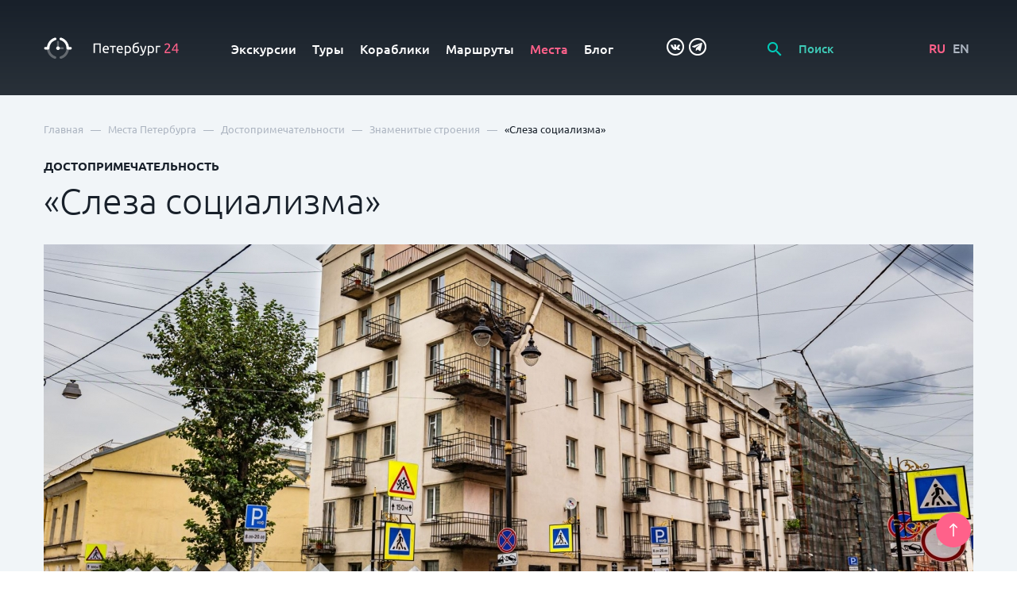

--- FILE ---
content_type: text/html; charset=UTF-8
request_url: https://petersburg24.ru/place/sleza-socializma
body_size: 23094
content:
<!doctype html>
<html lang="ru">
    <head>
        <title>«Слеза социализма»: Знаменитые строения - Petersburg 24</title>
        <meta name="description" content="Посетите «Слеза социализма» по адресу  ул. Рубинштейна, 7. Все самые интересные места Санкт-Петербурга и Ленобласти в мобильном гиде Petersburg 24.">
        <meta charset="utf-8">
        <!--[if IE]><meta http-equiv='X-UA-Compatible' content='IE=edge,chrome=1'><![endif]-->
        <meta name="author" content="SiluetStudio">
        <meta name="viewport" content="width=device-width, initial-scale=1.0">
        
    
                            <link rel="alternate" hreflang="ru"
              href="https://petersburg24.ru/place/sleza-socializma"/>
                            <link rel="alternate" hreflang="en"
              href="https://petersburg24.ru/eng/place/sleza-socializma"/>
            <link href="/css/slick/slick-theme.css" rel="stylesheet" type="text/css" media="all"/>
        <link href="/css/slick/slick.css" rel="stylesheet" type="text/css" media="all"/>
        <link href="/css/foundation/selectric.css" rel="stylesheet" type="text/css" media="all"/>
        <link href="/css/foundation/jquery.timepicker.min.css" rel="stylesheet" type="text/css" media="all"/>
        <link href="/css/foundation/jquery-ui.min.css" rel="stylesheet" type="text/css" media="all"/>
        <link rel="stylesheet" href="/fancybox/jquery.fancybox.min.css">
        <link rel="stylesheet" type="text/css" href="//cdn.jsdelivr.net/bootstrap.daterangepicker/2/daterangepicker.css" />
        <link rel="stylesheet" href="//cdnjs.cloudflare.com/ajax/libs/timepicker/1.3.5/jquery.timepicker.min.css">
                <link href="/css/basic.css?1701771420" rel="stylesheet" type="text/css" media="all"/>
        <link href="/css/style.css?1731586974" rel="stylesheet" type="text/css" media="all"/>
        
                    <link rel="shortcut icon" href="/favicon.ico" type="image/x-icon">
            <link rel="icon" href="/favicon.ico" type="image/x-icon">
                <!-- Top.Mail.Ru counter -->
<script type="text/javascript">
var _tmr = window._tmr || (window._tmr = []);
_tmr.push({id: "3579765", type: "pageView", start: (new Date()).getTime()});
(function (d, w, id) {
  if (d.getElementById(id)) return;
  var ts = d.createElement("script"); ts.type = "text/javascript"; ts.async = true; ts.id = id;
  ts.src = "https://top-fwz1.mail.ru/js/code.js";
  var f = function () {var s = d.getElementsByTagName("script")[0]; s.parentNode.insertBefore(ts, s);};
  if (w.opera == "[object Opera]") { d.addEventListener("DOMContentLoaded", f, false); } else { f(); }
})(document, window, "tmr-code");
</script>
<noscript><div><img src="https://top-fwz1.mail.ru/counter?id=3579765;js=na" style="position:absolute;left:-9999px;" alt="Top.Mail.Ru" /></div></noscript>
<!-- /Top.Mail.Ru counter -->        <script src="https://www.google.com/recaptcha/api.js?render=6LcB0RUpAAAAAFY7IPnj7p-ZZBZM7yQPbicMIrB9"></script>
    </head>
    <body>
<!-- Yandex.Metrika counter -->
<script type="text/javascript" >
   (function(m,e,t,r,i,k,a){m[i]=m[i]||function(){(m[i].a=m[i].a||[]).push(arguments)};
   m[i].l=1*new Date();k=e.createElement(t),a=e.getElementsByTagName(t)[0],k.async=1,k.src=r,a.parentNode.insertBefore(k,a)})
   (window, document, "script", "https://mc.yandex.ru/metrika/tag.js", "ym");

   ym(48949037, "init", {
        clickmap:true,
        trackLinks:true,
        accurateTrackBounce:true,
        webvisor:true
   });
</script>
<noscript><div><img src="https://mc.yandex.ru/watch/48949037" style="position:absolute; left:-9999px;" alt="" /></div></noscript>
<!-- /Yandex.Metrika counter -->        <a id="back-top" href="#top">
            <svg viewBox="0 0 12 20">
                <path d="M6.00014 0C5.86954 0.0016 5.74044 0.0287999 5.62014 0.0799999C5.58354 0.0938999 5.54964 0.114199 5.52014 0.139999C5.43984 0.184099 5.36294 0.234301 5.29014 0.290001L0.290184 5.29C0.196944 5.3832 0.122984 5.4939 0.0725236 5.6158C0.0220636 5.7376 -0.00390625 5.8681 -0.00390625 6C-0.00390625 6.2663 0.101884 6.5217 0.290184 6.71C0.383424 6.8032 0.494114 6.8772 0.615934 6.9277C0.737754 6.9781 0.868324 7.0041 1.00018 7.0041C1.26648 7.0041 1.52188 6.8983 1.71018 6.71L5.00014 3.41L5.00014 19C5.00014 19.2652 5.10554 19.5196 5.29304 19.7071C5.48064 19.8946 5.73494 20 6.00014 20C6.26544 20 6.51974 19.8946 6.70724 19.7071C6.89484 19.5196 7.00014 19.2652 7.00014 19L7.00014 3.42L10.2901 6.71C10.3831 6.8037 10.4937 6.8781 10.6156 6.9289C10.7374 6.9797 10.8681 7.0058 11.0001 7.0058C11.1322 7.0058 11.2629 6.9797 11.3847 6.9289C11.5066 6.8781 11.6172 6.8037 11.7101 6.71C11.8039 6.617 11.8783 6.5064 11.929 6.3846C11.9798 6.2627 12.0059 6.132 12.0059 6C12.0059 5.868 11.9798 5.7373 11.929 5.6154C11.8783 5.4936 11.8039 5.383 11.7101 5.29L6.71014 0.290001C6.61394 0.190601 6.49824 0.112299 6.37014 0.0599995C6.28424 0.0248995 6.19294 0.0046 6.10014 0H6.00014Z"/>
            </svg>
        </a>
            <div class="main-pages-jumb" id="top">
    <nav class="navbar">
        <div class="wrapper">
            <div class="row">
                <div class="col-md-2">
                    <div class="logo">
                        <a href="/">

                        
                                                    <svg viewBox="0 0 197 32" fill="none" xmlns="http://www.w3.org/2000/svg">
                            <path d="M16.5498 31.2099C16.3595 31.2102 16.1704 31.1798 15.9898 31.1199C12.7456 30.1053 9.90639 28.0888 7.87981 25.3599C5.80006 22.5809 4.68043 19.201 4.68981 15.7299C4.67098 15.4722 4.70549 15.2133 4.79118 14.9695C4.87687 14.7257 5.01191 14.5022 5.18786 14.3129C5.36381 14.1236 5.5769 13.9726 5.81382 13.8694C6.05073 13.7662 6.30638 13.7129 6.56481 13.7129C6.82324 13.7129 7.0789 13.7662 7.31581 13.8694C7.55273 13.9726 7.76582 14.1236 7.94177 14.3129C8.11772 14.5022 8.25276 14.7257 8.33845 14.9695C8.42414 15.2133 8.45865 15.4722 8.43981 15.7299C8.43218 18.3668 9.27008 20.9367 10.8305 23.0623C12.391 25.1879 14.5918 26.7572 17.1098 27.5399C17.5354 27.6765 17.8984 27.9603 18.1337 28.3403C18.369 28.7203 18.4612 29.1717 18.3938 29.6136C18.3263 30.0554 18.1037 30.4588 17.7658 30.7513C17.4279 31.0439 16.9968 31.2064 16.5498 31.2099Z" fill="rgba(255,255,255,0.3)"/>
                            <path d="M25.0898 31.2099C24.6429 31.2064 24.2118 31.0439 23.8739 30.7513C23.5359 30.4588 23.3133 30.0554 23.2459 29.6136C23.1785 29.1717 23.2707 28.7203 23.506 28.3403C23.7413 27.9603 24.1042 27.6765 24.5298 27.5399C27.0487 26.7586 29.2504 25.1896 30.8111 23.0637C32.3717 20.9378 33.209 18.3672 33.1998 15.7299C33.181 15.4722 33.2155 15.2133 33.3012 14.9695C33.3869 14.7257 33.5219 14.5022 33.6979 14.3129C33.8738 14.1236 34.0869 13.9726 34.3238 13.8694C34.5607 13.7662 34.8164 13.7129 35.0748 13.7129C35.3333 13.7129 35.5889 13.7662 35.8258 13.8694C36.0627 13.9726 36.2758 14.1236 36.4518 14.3129C36.6277 14.5022 36.7628 14.7257 36.8485 14.9695C36.9342 15.2133 36.9687 15.4722 36.9498 15.7299C36.9592 19.201 35.8396 22.5809 33.7598 25.3599C31.7332 28.0888 28.894 30.1053 25.6498 31.1199C25.4692 31.1798 25.2801 31.2102 25.0898 31.2099Z" fill="rgba(255,255,255,0.3)"/>
                            <path d="M20.8198 14.9399C20.422 14.9399 20.0405 14.7819 19.7592 14.5005C19.4779 14.2192 19.3198 13.8377 19.3198 13.4399V6.62988C19.3198 6.23206 19.4779 5.85052 19.7592 5.56921C20.0405 5.28791 20.422 5.12988 20.8198 5.12988C21.2176 5.12988 21.5992 5.28791 21.8805 5.56921C22.1618 5.85052 22.3198 6.23206 22.3198 6.62988V13.4399C22.3198 13.8377 22.1618 14.2192 21.8805 14.5005C21.5992 14.7819 21.2176 14.9399 20.8198 14.9399Z" fill="rgba(255,255,255,0.3)"/>
                            <path d="M27.91 17.27H23.14C22.772 17.2275 22.4325 17.0511 22.1861 16.7746C21.9396 16.498 21.8035 16.1405 21.8035 15.77C21.8035 15.3996 21.9396 15.0421 22.1861 14.7655C22.4325 14.4889 22.772 14.3126 23.14 14.27H27.91C28.278 14.3126 28.6174 14.4889 28.8639 14.7655C29.1103 15.0421 29.2465 15.3996 29.2465 15.77C29.2465 16.1405 29.1103 16.498 28.8639 16.7746C28.6174 17.0511 28.278 17.2275 27.91 17.27Z" fill="rgba(255,255,255,0.3)"/>
                            <path d="M6.57989 17.6401H2.69988C2.44214 17.6589 2.18328 17.6244 1.93948 17.5387C1.69567 17.453 1.47215 17.318 1.28287 17.142C1.09359 16.9661 0.942613 16.753 0.839378 16.516C0.736144 16.2791 0.682861 16.0235 0.682861 15.7651C0.682861 15.5066 0.736144 15.251 0.839378 15.0141C0.942613 14.7771 1.09359 14.5641 1.28287 14.3881C1.47215 14.2122 1.69567 14.0771 1.93948 13.9914C2.18328 13.9057 2.44214 13.8712 2.69988 13.8901H4.80988C5.12871 11.0787 6.19195 8.40335 7.88988 6.14007C9.91725 3.41632 12.7515 1.40083 15.9899 0.380058C16.23 0.286364 16.4869 0.243047 16.7445 0.252815C17.002 0.262583 17.2549 0.325225 17.4872 0.436836C17.7196 0.548447 17.9265 0.706641 18.0951 0.901603C18.2638 1.09657 18.3905 1.32412 18.4675 1.57014C18.5444 1.81615 18.57 2.07537 18.5425 2.33167C18.5151 2.58798 18.4352 2.8359 18.3079 3.06004C18.1806 3.28417 18.0085 3.47973 17.8024 3.63456C17.5963 3.78939 17.3606 3.90019 17.1099 3.96006C14.5955 4.74301 12.3985 6.31164 10.8416 8.43554C9.28469 10.5594 8.4499 13.1267 8.45988 15.7601C8.45988 16.2587 8.26182 16.7368 7.90925 17.0894C7.55668 17.442 7.07849 17.6401 6.57989 17.6401Z" fill="white"/>
                            <path d="M38.9399 17.64H35.0599C34.563 17.6373 34.0874 17.4381 33.737 17.0858C33.3866 16.7335 33.1899 16.2569 33.1899 15.76C33.1976 13.1257 32.3608 10.5583 30.8021 8.43455C29.2435 6.31081 27.0452 4.74256 24.5299 3.95998C24.282 3.89677 24.0497 3.78367 23.8471 3.62759C23.6445 3.4715 23.4759 3.27572 23.3516 3.05222C23.2273 2.82873 23.1499 2.58223 23.1241 2.32778C23.0983 2.07334 23.1247 1.8163 23.2017 1.57241C23.2787 1.32852 23.4046 1.10291 23.5718 0.90937C23.739 0.715829 23.9439 0.558436 24.174 0.446815C24.4041 0.335193 24.6545 0.271691 24.91 0.2602C25.1655 0.248708 25.4207 0.289469 25.6599 0.379981C27.2753 0.89269 28.8004 1.65526 30.1799 2.63998C32.0118 3.94744 33.5499 5.62383 34.6952 7.56135C35.8405 9.49886 36.5676 11.6546 36.8299 13.89H38.9399C39.1976 13.8712 39.4565 13.9056 39.7003 13.9913C39.9441 14.077 40.1676 14.2121 40.3569 14.388C40.5462 14.564 40.6971 14.7771 40.8004 15.014C40.9036 15.2509 40.9569 15.5066 40.9569 15.765C40.9569 16.0234 40.9036 16.2791 40.8004 16.516C40.6971 16.7529 40.5462 16.966 40.3569 17.1419C40.1676 17.3179 39.9441 17.4529 39.7003 17.5386C39.4565 17.6243 39.1976 17.6588 38.9399 17.64Z" fill="white"/>
                            <path d="M20.82 18.3801C20.3018 18.3801 19.7952 18.2265 19.3644 17.9386C18.9335 17.6507 18.5977 17.2415 18.3994 16.7628C18.2011 16.284 18.1492 15.7572 18.2503 15.249C18.3514 14.7408 18.6009 14.2739 18.9673 13.9075C19.3337 13.5411 19.8006 13.2916 20.3088 13.1905C20.817 13.0894 21.3438 13.1413 21.8226 13.3396C22.3013 13.5379 22.7105 13.8737 22.9984 14.3046C23.2863 14.7354 23.44 15.242 23.44 15.7601C23.44 16.1042 23.3722 16.4449 23.2405 16.7628C23.1088 17.0806 22.9159 17.3695 22.6726 17.6127C22.4293 17.856 22.1405 18.049 21.8226 18.1807C21.5047 18.3124 21.164 18.3801 20.82 18.3801ZM20.82 15.3801C20.7464 15.3802 20.6744 15.4021 20.6134 15.4433C20.5523 15.4844 20.5049 15.5428 20.4773 15.6109C20.4496 15.6791 20.4429 15.754 20.458 15.8261C20.4731 15.8981 20.5093 15.964 20.5621 16.0153C20.6148 16.0667 20.6817 16.1011 20.7541 16.1142C20.8265 16.1273 20.9012 16.1185 20.9686 16.089C21.036 16.0595 21.0931 16.0105 21.1325 15.9483C21.1719 15.8862 21.1919 15.8137 21.19 15.7401C21.1824 15.6473 21.1401 15.5607 21.0715 15.4977C21.0029 15.4347 20.9131 15.3998 20.82 15.4001V15.3801Z" fill="white"/>
                            <path d="M83.2299 8.87988V22.7399H81.2899V10.5399H74.6299V22.7399H72.6899V8.87988H83.2299Z" fill="white"/>
                            <path d="M85.9998 17.5602C85.9838 16.7383 86.1229 15.9207 86.4098 15.1502C86.6402 14.5127 87.0013 13.9303 87.4698 13.4403C87.8999 13.003 88.418 12.6622 88.9898 12.4403C89.549 12.2143 90.1467 12.0989 90.7498 12.1003C91.3505 12.0623 91.952 12.1603 92.5095 12.3872C93.0671 12.614 93.5662 12.9637 93.9698 13.4103C94.7999 14.571 95.1931 15.9877 95.0798 17.4103V17.7203C95.0798 17.8403 95.0798 17.9603 95.0798 18.0703H87.9598C87.969 18.9763 88.3025 19.849 88.8998 20.5302C89.2477 20.8358 89.6539 21.0678 90.0938 21.2121C90.5338 21.3565 90.9985 21.4103 91.4598 21.3702C92.0146 21.3792 92.5685 21.3221 93.1098 21.2003C93.4526 21.1215 93.7874 21.011 94.1098 20.8702L94.3698 22.4302C93.9887 22.6014 93.5895 22.7289 93.1798 22.8102C92.5459 22.9489 91.8986 23.016 91.2498 23.0103C90.4472 23.0278 89.649 22.8885 88.8998 22.6003C88.2777 22.3522 87.7203 21.9658 87.2698 21.4703C86.8307 20.9774 86.5063 20.3934 86.3198 19.7603C86.0984 19.0482 85.9904 18.3058 85.9998 17.5602ZM93.1498 16.5602C93.1899 15.8176 92.9668 15.0846 92.5198 14.4902C92.3056 14.2245 92.0321 14.0129 91.7212 13.8722C91.4103 13.7315 91.0707 13.6657 90.7298 13.6802C90.3383 13.6693 89.9501 13.7552 89.5998 13.9302C89.2809 14.0867 88.9982 14.3081 88.7698 14.5802C88.5361 14.8503 88.3562 15.1626 88.2398 15.5003C88.113 15.8419 88.029 16.1979 87.9898 16.5602H93.1498Z" fill="white"/>
                            <path d="M105.07 12.3398V13.8998H101.68V22.7398H99.83V13.8998H96.45V12.3398H105.07Z" fill="white"/>
                            <path d="M106.41 17.5602C106.391 16.7389 106.526 15.9213 106.81 15.1502C107.04 14.5127 107.401 13.9303 107.87 13.4403C108.3 13.003 108.818 12.6622 109.39 12.4403C109.949 12.2143 110.547 12.0989 111.15 12.1003C111.751 12.0623 112.352 12.1603 112.91 12.3872C113.467 12.614 113.966 12.9637 114.37 13.4103C115.204 14.5696 115.6 15.9865 115.49 17.4103V17.7203C115.49 17.8403 115.49 17.9603 115.49 18.0703H108.37C108.379 18.9763 108.713 19.849 109.31 20.5302C109.658 20.8358 110.064 21.0678 110.504 21.2121C110.944 21.3565 111.409 21.4103 111.87 21.3702C112.425 21.3792 112.979 21.3221 113.52 21.2003C113.863 21.1215 114.198 21.011 114.52 20.8702L114.78 22.4302C114.399 22.6014 114 22.7289 113.59 22.8102C112.956 22.9489 112.309 23.016 111.66 23.0103C110.857 23.0278 110.059 22.8885 109.31 22.6003C108.688 22.3522 108.13 21.9658 107.68 21.4703C107.241 20.9774 106.917 20.3934 106.73 19.7603C106.509 19.0482 106.401 18.3058 106.41 17.5602ZM113.55 16.5602C113.59 15.8176 113.367 15.0846 112.92 14.4902C112.706 14.2245 112.432 14.0129 112.121 13.8722C111.811 13.7315 111.471 13.6657 111.13 13.6802C110.738 13.6693 110.35 13.7552 110 13.9302C109.681 14.0867 109.398 14.3081 109.17 14.5802C108.936 14.8503 108.756 15.1626 108.64 15.5003C108.513 15.8419 108.429 16.1979 108.39 16.5602H113.55Z" fill="white"/>
                            <path d="M127.33 17.5602C127.334 18.2981 127.229 19.0326 127.02 19.7402C126.832 20.3676 126.523 20.952 126.11 21.4602C125.71 21.9387 125.208 22.3215 124.64 22.5802C123.502 23.0517 122.235 23.1084 121.06 22.7402C120.71 22.6266 120.374 22.4722 120.06 22.2802V26.4402H118.2V12.6602C118.64 12.5502 119.2 12.4402 119.85 12.3102C120.605 12.1737 121.372 12.1101 122.14 12.1202C122.877 12.1114 123.61 12.2403 124.3 12.5002C124.918 12.7379 125.477 13.1063 125.94 13.5802C126.406 14.0706 126.763 14.6531 126.99 15.2902C127.233 16.0217 127.348 16.7896 127.33 17.5602ZM125.39 17.5602C125.456 16.5464 125.135 15.5454 124.49 14.7602C124.185 14.4284 123.812 14.167 123.395 13.9943C122.979 13.8216 122.53 13.7417 122.08 13.7602C121.646 13.7542 121.212 13.7742 120.78 13.8202C120.527 13.849 120.276 13.8958 120.03 13.9602V20.5202C120.332 20.7536 120.669 20.936 121.03 21.0602C121.475 21.2364 121.951 21.3247 122.43 21.3202C122.903 21.3329 123.373 21.2336 123.8 21.0302C124.17 20.8422 124.489 20.5677 124.73 20.2302C124.978 19.8671 125.155 19.4597 125.25 19.0302C125.348 18.5465 125.395 18.0537 125.39 17.5602Z" fill="white"/>
                            <path d="M131.62 13.54C132.056 13.1978 132.551 12.9369 133.08 12.77C133.592 12.5962 134.129 12.5051 134.67 12.5C135.3 12.4566 135.932 12.5574 136.518 12.7948C137.104 13.0322 137.628 13.3999 138.05 13.87C138.88 14.96 139.292 16.312 139.21 17.68C139.21 18.3571 139.113 19.0308 138.92 19.68C138.751 20.3007 138.454 20.8796 138.05 21.38C137.651 21.883 137.141 22.2869 136.56 22.56C135.889 22.8671 135.157 23.0176 134.42 23C133.602 23.0251 132.791 22.8464 132.06 22.48C131.452 22.1433 130.941 21.6539 130.58 21.06C130.193 20.414 129.928 19.702 129.8 18.96C129.653 18.1212 129.58 17.2714 129.58 16.42C129.577 15.3351 129.661 14.2516 129.83 13.18C129.972 12.2509 130.283 11.3559 130.75 10.54C131.192 9.76697 131.822 9.11716 132.58 8.64996C133.496 8.1032 134.519 7.76199 135.58 7.64996C135.94 7.58996 136.26 7.54996 136.58 7.51996L137.29 7.42996L137.87 7.33997L138.4 7.22998L138.6 8.90997C138.506 8.94149 138.409 8.96163 138.31 8.96997L137.89 9.02997L137.17 9.12997L136 9.26996C134.899 9.34531 133.849 9.76513 133 10.47C132.19 11.2968 131.7 12.3852 131.62 13.54ZM131.5 16.72C131.501 17.3156 131.544 17.9105 131.63 18.5C131.709 19.0133 131.864 19.5121 132.09 19.98C132.296 20.384 132.603 20.7283 132.98 20.98C133.413 21.2425 133.914 21.3712 134.42 21.35C134.87 21.3617 135.317 21.2621 135.72 21.06C136.075 20.8745 136.377 20.6029 136.6 20.27C136.842 19.9166 137.012 19.519 137.1 19.1C137.21 18.6315 137.264 18.1513 137.26 17.67C137.262 17.2267 137.219 16.7843 137.13 16.35C137.057 15.9423 136.9 15.5541 136.67 15.21C136.432 14.8731 136.117 14.5987 135.75 14.41C135.308 14.1953 134.821 14.0922 134.33 14.11C133.77 14.1088 133.217 14.2318 132.71 14.47C132.251 14.6685 131.844 14.9696 131.52 15.35C131.52 15.5 131.52 15.7 131.52 15.97L131.5 16.72Z" fill="white"/>
                            <path d="M140.62 24.6798C140.807 24.7611 141.001 24.8247 141.2 24.8698C141.422 24.9285 141.65 24.9588 141.88 24.9598C142.495 24.9927 143.104 24.8203 143.61 24.4698C144.098 24.0303 144.48 23.4869 144.73 22.8799C143.857 21.2258 143.073 19.5268 142.38 17.7899C141.653 16.0167 141.048 14.1957 140.57 12.3398H142.57C142.71 12.9398 142.89 13.5798 143.09 14.2798C143.29 14.9798 143.53 15.6899 143.79 16.4199C144.05 17.1499 144.31 17.8898 144.61 18.6198C144.91 19.3498 145.21 20.0598 145.53 20.7398C146.03 19.3398 146.47 17.9498 146.84 16.5798C147.21 15.2098 147.57 13.7898 147.91 12.3398H149.83C149.337 14.2998 148.803 16.1832 148.23 17.9898C147.64 19.7898 147 21.4898 146.33 23.0598C146.093 23.5969 145.816 24.115 145.5 24.6098C145.224 25.0157 144.886 25.3767 144.5 25.6798C144.158 25.9616 143.764 26.1723 143.34 26.2998C142.862 26.4368 142.367 26.5042 141.87 26.4998H141.41L140.94 26.4199L140.51 26.3098L140.25 26.2098L140.62 24.6798Z" fill="white"/>
                            <path d="M160.94 17.5602C160.949 18.2984 160.844 19.0336 160.63 19.7402C160.447 20.3696 160.137 20.955 159.72 21.4602C159.32 21.9387 158.817 22.3215 158.25 22.5802C157.619 22.8549 156.937 22.9914 156.25 22.9802C155.71 22.9888 155.173 22.9077 154.66 22.7402C154.31 22.6246 153.975 22.4704 153.66 22.2802V26.4402H151.8V12.6602C152.24 12.5502 152.8 12.4402 153.45 12.3102C154.205 12.1737 154.972 12.1101 155.74 12.1202C156.477 12.1107 157.21 12.2396 157.9 12.5002C158.519 12.7354 159.079 13.1041 159.54 13.5802C159.994 14.0702 160.335 14.6539 160.54 15.2902C160.808 16.0168 160.943 16.7857 160.94 17.5602ZM159 17.5602C159.066 16.5464 158.744 15.5454 158.1 14.7602C157.797 14.4286 157.425 14.1673 157.01 13.9945C156.596 13.8218 156.149 13.7418 155.7 13.7602C155.262 13.7542 154.825 13.7743 154.39 13.8202C154.137 13.8509 153.887 13.8976 153.64 13.9602V20.5202C154.327 21.0354 155.161 21.3159 156.02 21.3202C156.493 21.3329 156.962 21.2336 157.39 21.0302C157.76 20.8422 158.079 20.5677 158.32 20.2302C158.572 19.8693 158.749 19.4611 158.84 19.0302C158.95 18.548 159.003 18.0547 159 17.5602Z" fill="white"/>
                            <path d="M170 13.8998H165.42V22.7398H163.56V12.3398H170V13.8998Z" fill="white"/>
                            <path d="M184.28 12.4202C184.283 12.8989 184.184 13.3727 183.99 13.8102C183.787 14.2795 183.529 14.7227 183.22 15.1302C182.886 15.5783 182.525 16.0058 182.14 16.4102L180.94 17.6402L180.15 18.4402C179.85 18.7502 179.57 19.0602 179.3 19.4402C179.053 19.7572 178.829 20.0914 178.63 20.4402C178.472 20.6788 178.378 20.9546 178.36 21.2402H184.74V22.8202H176.34C176.335 22.7403 176.335 22.6601 176.34 22.5802V22.3602C176.338 21.763 176.443 21.1703 176.65 20.6102C176.86 20.0705 177.131 19.5571 177.46 19.0802C177.797 18.5983 178.172 18.1436 178.58 17.7202L179.8 16.4802C180.14 16.1602 180.45 15.8402 180.8 15.5302C181.087 15.2345 181.354 14.9205 181.6 14.5902C181.83 14.2831 182.018 13.9468 182.16 13.5902C182.3 13.2546 182.372 12.8941 182.37 12.5302C182.378 12.1872 182.314 11.8462 182.18 11.5302C182.066 11.2606 181.892 11.0209 181.67 10.8302C181.452 10.6411 181.197 10.5013 180.92 10.4202C180.625 10.3304 180.318 10.2866 180.01 10.2902C179.65 10.2849 179.292 10.339 178.95 10.4502C178.654 10.5498 178.366 10.6735 178.09 10.8202C177.863 10.9468 177.649 11.0941 177.45 11.2602L177.05 11.6102L176.13 10.2902C176.295 10.1108 176.475 9.94676 176.67 9.80021C176.938 9.58973 177.226 9.40556 177.53 9.25022C177.889 9.07026 178.264 8.923 178.65 8.81022C179.086 8.68756 179.537 8.62697 179.99 8.63023C181.167 8.53715 182.336 8.89457 183.26 9.63023C183.615 9.9985 183.889 10.4369 184.065 10.9174C184.24 11.3979 184.314 11.9098 184.28 12.4202Z" fill="#FF618A"/>
                            <path d="M187 17.9399C187.26 17.3499 187.6 16.6699 188 15.8899C188.4 15.1099 188.94 14.3099 189.49 13.4799C190.04 12.6499 190.64 11.8399 191.27 11.0399C191.866 10.2853 192.504 9.56419 193.18 8.87988H195V17.6799H196.64V19.1999H195V22.7399H193.2V19.1999H187V17.9399ZM193.2 11.0799C192.8 11.5099 192.4 11.9799 191.99 12.5099C191.58 13.0399 191.19 13.5799 190.8 14.1599C190.41 14.7399 190.05 15.3199 189.71 15.9199C189.37 16.5199 189.07 17.0999 188.8 17.6799H193.2V11.0799Z" fill="#FF618A"/>
                            </svg>

                                                

                        <!-- <svg width="198" height="31" viewBox="0 0 198 31" fill="none" xmlns="http://www.w3.org/2000/svg" xmlns:xlink="http://www.w3.org/1999/xlink">
                            <path d="M82.6953 22H80.2344V9.77344H73.9746V22H71.5137V7.78125H82.6953V22ZM90.3074 22.1953C88.8035 22.1953 87.5828 21.7233 86.6453 20.7793C85.7143 19.8288 85.2488 18.5658 85.2488 16.9902V16.6973C85.2488 15.6426 85.4507 14.7018 85.8543 13.875C86.2645 13.0417 86.8374 12.3939 87.573 11.9316C88.3087 11.4694 89.129 11.2383 90.034 11.2383C91.4728 11.2383 92.5828 11.6973 93.3641 12.6152C94.1518 13.5332 94.5457 14.832 94.5457 16.5117V17.4688H87.6414C87.713 18.3411 88.0027 19.0312 88.5105 19.5391C89.0249 20.0469 89.6694 20.3008 90.4441 20.3008C91.5314 20.3008 92.4168 19.8613 93.1004 18.9824L94.3797 20.2031C93.9565 20.8346 93.3901 21.3262 92.6805 21.6777C91.9773 22.0228 91.1863 22.1953 90.3074 22.1953ZM90.0242 13.1426C89.3732 13.1426 88.8458 13.3704 88.4422 13.8262C88.0451 14.2819 87.7911 14.9167 87.6805 15.7305H92.202V15.5547C92.1499 14.7604 91.9383 14.1615 91.5672 13.7578C91.1961 13.3477 90.6818 13.1426 90.0242 13.1426ZM104.795 13.3184H101.367V22H98.9937V13.3184H95.6051V11.4336H104.795V13.3184ZM110.61 22.1953C109.106 22.1953 107.885 21.7233 106.948 20.7793C106.017 19.8288 105.551 18.5658 105.551 16.9902V16.6973C105.551 15.6426 105.753 14.7018 106.157 13.875C106.567 13.0417 107.14 12.3939 107.875 11.9316C108.611 11.4694 109.431 11.2383 110.336 11.2383C111.775 11.2383 112.885 11.6973 113.666 12.6152C114.454 13.5332 114.848 14.832 114.848 16.5117V17.4688H107.944C108.015 18.3411 108.305 19.0312 108.813 19.5391C109.327 20.0469 109.972 20.3008 110.746 20.3008C111.834 20.3008 112.719 19.8613 113.403 18.9824L114.682 20.2031C114.259 20.8346 113.692 21.3262 112.983 21.6777C112.28 22.0228 111.489 22.1953 110.61 22.1953ZM110.327 13.1426C109.676 13.1426 109.148 13.3704 108.745 13.8262C108.347 14.2819 108.093 14.9167 107.983 15.7305H112.504V15.5547C112.452 14.7604 112.241 14.1615 111.87 13.7578C111.498 13.3477 110.984 13.1426 110.327 13.1426ZM126.152 16.8242C126.152 18.4583 125.78 19.7637 125.038 20.7402C124.296 21.7103 123.3 22.1953 122.05 22.1953C120.891 22.1953 119.963 21.8145 119.267 21.0527V26.0625H116.894V11.4336H119.081L119.179 12.5078C119.876 11.6615 120.823 11.2383 122.021 11.2383C123.31 11.2383 124.319 11.7201 125.048 12.6836C125.784 13.6406 126.152 14.972 126.152 16.6777V16.8242ZM123.788 16.6191C123.788 15.5645 123.577 14.7279 123.154 14.1094C122.737 13.4909 122.138 13.1816 121.357 13.1816C120.387 13.1816 119.69 13.582 119.267 14.3828V19.0703C119.696 19.8906 120.4 20.3008 121.376 20.3008C122.131 20.3008 122.721 19.998 123.144 19.3926C123.573 18.7806 123.788 17.8561 123.788 16.6191ZM133.344 12.0195C134.672 12.0195 135.736 12.4655 136.537 13.3574C137.338 14.2428 137.738 15.4473 137.738 16.9707V17.0879C137.738 18.6113 137.302 19.8451 136.43 20.7891C135.564 21.7331 134.385 22.2051 132.895 22.2051C131.443 22.2051 130.271 21.7233 129.379 20.7598C128.487 19.7962 128.041 18.4811 128.041 16.8145V16.1309C128.041 13.8522 128.445 12.0488 129.252 10.7207C130.059 9.39258 131.264 8.5625 132.865 8.23047C133.764 8.04818 134.343 7.85612 134.604 7.6543C134.87 7.44596 135.004 7.16602 135.004 6.81445H136.918C136.918 7.47201 136.811 8.00586 136.596 8.41602C136.381 8.82617 136.052 9.16146 135.609 9.42188C135.167 9.67578 134.405 9.91667 133.324 10.1445C132.335 10.3529 131.579 10.724 131.059 11.2578C130.544 11.7917 130.199 12.5306 130.023 13.4746C130.967 12.5046 132.074 12.0195 133.344 12.0195ZM132.875 13.9238C132.107 13.9238 131.505 14.1842 131.068 14.7051C130.632 15.2194 130.414 16.0137 130.414 17.0879C130.414 18.1035 130.629 18.8945 131.059 19.4609C131.488 20.0273 132.1 20.3105 132.895 20.3105C133.682 20.3105 134.291 20.0273 134.721 19.4609C135.157 18.888 135.375 18.0286 135.375 16.8828C135.375 15.9714 135.157 15.252 134.721 14.7246C134.291 14.1908 133.676 13.9238 132.875 13.9238ZM143.495 18.6016L145.643 11.4336H148.173L143.973 23.6016C143.329 25.3789 142.235 26.2676 140.692 26.2676C140.347 26.2676 139.966 26.209 139.55 26.0918V24.2559L139.999 24.2852C140.598 24.2852 141.047 24.1745 141.346 23.9531C141.652 23.7383 141.893 23.3737 142.069 22.8594L142.411 21.9512L138.7 11.4336H141.259L143.495 18.6016ZM158.998 16.8242C158.998 18.4583 158.627 19.7637 157.884 20.7402C157.142 21.7103 156.146 22.1953 154.896 22.1953C153.737 22.1953 152.81 21.8145 152.113 21.0527V26.0625H149.74V11.4336H151.927L152.025 12.5078C152.722 11.6615 153.669 11.2383 154.867 11.2383C156.156 11.2383 157.165 11.7201 157.894 12.6836C158.63 13.6406 158.998 14.972 158.998 16.6777V16.8242ZM156.634 16.6191C156.634 15.5645 156.423 14.7279 156 14.1094C155.583 13.4909 154.984 13.1816 154.203 13.1816C153.233 13.1816 152.536 13.582 152.113 14.3828V19.0703C152.543 19.8906 153.246 20.3008 154.222 20.3008C154.977 20.3008 155.567 19.998 155.99 19.3926C156.42 18.7806 156.634 17.8561 156.634 16.6191ZM168.25 13.3477H163.661V22H161.297V11.4336H168.25V13.3477Z" fill="white"/>
                            <path d="M184.383 22H174.822V20.3691L179.559 15.2031C180.242 14.4414 180.727 13.8066 181.014 13.2988C181.307 12.7845 181.453 12.2702 181.453 11.7559C181.453 11.0788 181.261 10.5319 180.877 10.1152C180.499 9.69857 179.988 9.49023 179.344 9.49023C178.576 9.49023 177.98 9.72461 177.557 10.1934C177.133 10.6621 176.922 11.3034 176.922 12.1172H174.549C174.549 11.2513 174.744 10.4733 175.135 9.7832C175.532 9.08659 176.095 8.54622 176.824 8.16211C177.56 7.77799 178.406 7.58594 179.363 7.58594C180.743 7.58594 181.831 7.93424 182.625 8.63086C183.426 9.32096 183.826 10.278 183.826 11.502C183.826 12.2116 183.624 12.957 183.221 13.7383C182.824 14.513 182.169 15.3952 181.258 16.3848L177.781 20.1055H184.383V22ZM194.417 16.9316H196.184V18.8359H194.417V22H192.044V18.8359H185.901L185.833 17.3906L191.966 7.78125H194.417V16.9316ZM188.323 16.9316H192.044V10.9941L191.868 11.3066L188.323 16.9316Z" fill="#FF618A"/>
                            <g clip-path="url(#clip0)">
                            <rect width="18.4628" height="18.2115" fill="url(#pattern0)"/>
                            <path d="M6.30232 16.9459H2.57147C1.57465 16.9459 0.76564 16.1369 0.76564 15.1401C0.76564 14.1432 1.57465 13.3342 2.57147 13.3342H4.60122C4.91183 10.6327 5.92309 8.08287 7.5664 5.87614C8.53071 4.58317 9.68644 3.4491 11.0011 2.51007C12.3338 1.5602 13.8001 0.830643 15.3568 0.343068C16.3066 0.0433001 17.3215 0.574215 17.6213 1.52408C17.921 2.47395 17.3901 3.48883 16.4403 3.7886C11.4598 5.35245 8.11176 9.91399 8.11176 15.1401C8.10815 16.1369 7.30275 16.9459 6.30232 16.9459Z" fill="white"/>
                            <rect x="21.5486" width="18.4628" height="18.2115" fill="url(#pattern1)"/>
                            <path d="M37.4457 16.9459H33.7112C32.7144 16.9459 31.9054 16.1369 31.9054 15.1401C31.9054 9.91399 28.5573 5.35245 23.5768 3.7886C22.627 3.48883 22.0961 2.47756 22.3958 1.52408C22.6956 0.574215 23.7069 0.0433001 24.6604 0.343068C26.217 0.830643 27.6797 1.5602 29.0124 2.51368C30.3271 3.45271 31.4828 4.58317 32.4471 5.87975C34.094 8.08648 35.1017 10.6363 35.4123 13.3378H37.442C38.4389 13.3378 39.2479 14.1469 39.2479 15.1437C39.2515 16.1369 38.4425 16.9459 37.4457 16.9459Z" fill="white"/>
                            <rect x="16.7292" y="12.3606" width="6.56167" height="6.57034" fill="url(#pattern2)"/>
                            <path d="M20.0087 17.6611C18.6182 17.6611 17.4877 16.5306 17.4877 15.1401C17.4877 13.7497 18.6182 12.6192 20.0087 12.6192C21.3991 12.6192 22.5296 13.7497 22.5296 15.1401C22.526 16.5306 21.3955 17.6611 20.0087 17.6611ZM20.0087 14.7898C19.8136 14.7898 19.6547 14.9487 19.6547 15.1438C19.6547 15.3388 19.8136 15.4977 20.0087 15.4977C20.2037 15.4977 20.3626 15.3388 20.3626 15.1438C20.359 14.9451 20.2001 14.7898 20.0087 14.7898Z" fill="white"/>
                            <path opacity="0.3" d="M24.1187 30.0021C23.3494 30.0021 22.6379 29.5073 22.3959 28.738C22.0962 27.7881 22.6271 26.7733 23.5769 26.4735C28.5647 24.9097 31.9163 20.3409 31.9163 15.1076C31.9163 14.1108 32.7253 13.3018 33.7221 13.3018C34.7189 13.3018 35.5279 14.1108 35.5279 15.1076C35.5279 18.4773 34.4661 21.6844 32.4544 24.3787C31.4865 25.6753 30.3308 26.8058 29.0161 27.7448C27.6834 28.6983 26.2171 29.4278 24.6568 29.9154C24.4799 29.9732 24.2957 30.0021 24.1187 30.0021Z" fill="white"/>
                            <path opacity="0.3" d="M26.8275 16.5848H22.2443C21.4461 16.5848 20.7996 15.9383 20.7996 15.1401C20.7996 14.3419 21.4461 13.6954 22.2443 13.6954H26.8275C27.6256 13.6954 28.2721 14.3419 28.2721 15.1401C28.2721 15.9383 27.6256 16.5848 26.8275 16.5848Z" fill="white"/>
                            <path opacity="0.3" d="M20.0086 14.3492C19.2104 14.3492 18.5639 13.7027 18.5639 12.9045V6.35653C18.5639 5.55835 19.2104 4.91187 20.0086 4.91187C20.8068 4.91187 21.4533 5.55835 21.4533 6.35653V12.9045C21.4533 13.7027 20.8032 14.3492 20.0086 14.3492Z" fill="white"/>
                            <path opacity="0.3" d="M15.8985 30.0021C16.6678 30.0021 17.3793 29.5073 17.6213 28.738C17.921 27.7882 17.3901 26.7733 16.4403 26.4735C11.4489 24.9061 8.09732 20.3373 8.09732 15.104C8.09732 14.1072 7.28831 13.2982 6.29149 13.2982C5.29467 13.2982 4.48566 14.1072 4.48566 15.104C4.48566 18.4737 5.54749 21.6808 7.55918 24.3751C8.52711 25.6717 9.68284 26.8022 10.9975 27.7412C12.3302 28.6947 13.7965 29.4242 15.3568 29.9118C15.5373 29.9732 15.7179 30.0021 15.8985 30.0021Z" fill="white"/>
                            </g>
                        </svg> -->

                        </a>
                    </div>
                </div>
                <div class="col-md-10">
                    <div class="mobile-menu">
                        <div class="row">
                            <div class="col-md-7">
                                <ul class="header-menu">

                                    <li >
                                        <a href="/excursions">Экскурсии</a>                                    </li>

                                    <li >
                                        <a href="/tours">Туры</a>                                    </li>

                                    <li >
                                        <a href="/boats">Кораблики</a>                                    </li>
                                    <li><a href="/routes">Маршруты</a></li>
                                    <li class="active"><a href="/places">Места</a></li>

                                                                         <li><a href="/posts">Блог</a></li>
                                    
                                    <!--
                                    <li><a href="/partnership">Реклама</a></li>
                                    -->
                                </ul>
                            </div>
                            <div class="col-md-5">
                                <div class="navbar-left-block">
                                                                        <ul class="soc-icons">
                                        <li><a href="https://vk.com/petersburg24ru" rel="nofollow" target="_blank"><img src="/img/i-vk.png" alt=""/></a></li>
<li><a href="https://t.me/petersburg24" rel="nofollow" target="_blank"><img src="/img/tg.png" alt=""/></a></li>                                    </ul>
                                                                        <div class="search-form">
                                        <form action="/search" method="get" class="search">
                                            <input type="submit" name="" value="" class="submit" />
                                            <input type="search" name="q" placeholder="Поиск" value="">
                                        </form>
                                    </div>
                                    <ul class="language__list">
                                                                                <li class="active-lang"><a href="/">RU</a></li>
                                        <li><a href="/eng">EN</a></li>
                                                                            </ul>
                                </div>
                            </div>
                        </div>
                    </div>
                </div>
            </div>
            <div class="mobile-toggle">
                <div class="btn_mob">
                    <span></span>
                    <span></span>
                    <span></span>
                </div>
            </div>
        </div>
    </nav>
        </div>        <div class="main-block blue-bg pb70 places_detail">
    <div class="wrapper">
        <div class="breadcrumbs">
    <ul itemscope itemtype="http://schema.org/BreadcrumbList">
        <li itemprop="itemListElement" itemscope itemtype="http://schema.org/ListItem">
            <a itemprop="item" href="/"><span itemprop="name">Главная</span></a>
            <meta itemprop="position" content="1">
        </li>
        <span class="sep">—</span>
                        <li itemprop="itemListElement" itemscope itemtype="http://schema.org/ListItem">
            <a itemprop="item" href="/places"><span itemprop="name">Места Петербурга</span></a>
            <meta itemprop="position" content="2">
        </li>
        <span class="sep">—</span>
                <li itemprop="itemListElement" itemscope itemtype="http://schema.org/ListItem">
            <a itemprop="item" href="https://petersburg24.ru/places-rubric/dostoprimechatelnosti"><span itemprop="name">Достопримечательности</span></a>
            <meta itemprop="position" content="3">
        </li>
        <span class="sep">—</span>
                <li itemprop="itemListElement" itemscope itemtype="http://schema.org/ListItem">
            <a itemprop="item" href="https://petersburg24.ru/places/znamenitye-zdaniya"><span itemprop="name">Знаменитые строения</span></a>
            <meta itemprop="position" content="4">
        </li>
        <span class="sep">—</span>
                <li>
            <span itemprop="name">«Слеза социализма»</span>
            <meta itemprop="position" content="5">
        </li>
    </ul>
</div>
        <div class="row">
            <div class="col-md-12">
                <p class="place-type">Достопримечательность</p>
                <h1>«Слеза социализма»</h1>
            </div>
        </div>
        <div class="place-object__img-container">

            
                            <img src="/files/articles/4443_image.jpg?1722019043" class="place-obect__img">
                                <div class="photo-author">
                                    </div>
                    </div>
        <div class="place-object__location">
            <div class="row">
                <div class="col-md-4">
                                            <div class="field field-address">
                            <div class="icon">
                                <svg width="20" height="24" viewBox="0 0 20 24" fill="none" xmlns="http://www.w3.org/2000/svg">
                                <path d="M10 24C9.807 24 9.613 23.944 9.445 23.832C9.06 23.575 0 17.449 0 10C0 7.329 1.041 4.817 2.929 2.929C4.817 1.041 7.329 0 10 0C12.671 0 15.182 1.04 17.071 2.929C18.96 4.818 20 7.329 20 10C20 17.449 10.94 23.575 10.555 23.832C10.387 23.944 10.193 24 10 24ZM10 2C7.863 2 5.854 2.832 4.343 4.343C2.832 5.854 2 7.863 2 10C2 15.413 8.103 20.363 10 21.771C11.897 20.364 18 15.414 18 10C18 7.863 17.168 5.854 15.657 4.343C14.146 2.832 12.137 2 10 2Z" fill="#fff"/>
                                <path d="M10 14C7.794 14 6 12.206 6 10C6 7.794 7.794 6 10 6C12.206 6 14 7.794 14 10C14 12.206 12.206 14 10 14ZM10 8C8.897 8 8 8.897 8 10C8 11.103 8.897 12 10 12C11.103 12 12 11.103 12 10C12 8.897 11.103 8 10 8Z" fill="#fff"/>
                                </svg>
                            </div>
                            <div class="title">Адрес</div>
                             ул. Рубинштейна, 7                        </div>
                                                                <div class="field field-category">
                            <div class="icon">
                            <svg width="18" height="18" viewBox="0 0 18 18" fill="none" xmlns="http://www.w3.org/2000/svg">
                                <path d="M9.80003 1.57997L11.11 5.57997C11.1663 5.74796 11.2737 5.89417 11.4171 5.99816C11.5605 6.10215 11.7329 6.15872 11.91 6.15997H16.16C16.3372 6.16063 16.5096 6.21731 16.6527 6.32189C16.7957 6.42647 16.902 6.5736 16.9564 6.74223C17.0107 6.91087 17.0104 7.09238 16.9554 7.26081C16.9003 7.42923 16.7935 7.57595 16.65 7.67997L13.22 10.18C13.0755 10.2836 12.9676 10.4305 12.9119 10.5995C12.8562 10.7684 12.8555 10.9506 12.91 11.12L14.22 15.12C14.2777 15.289 14.2801 15.472 14.2267 15.6424C14.1733 15.8128 14.067 15.9618 13.9232 16.0677C13.7794 16.1736 13.6056 16.2309 13.427 16.2313C13.2484 16.2317 13.0743 16.1752 12.93 16.07L9.50003 13.57C9.35358 13.4671 9.17898 13.4119 9.00003 13.4119C8.82108 13.4119 8.64648 13.4671 8.50003 13.57L5.07003 16.07C4.92575 16.1752 4.75168 16.2317 4.57309 16.2313C4.39449 16.2309 4.22068 16.1736 4.07688 16.0677C3.93307 15.9618 3.82676 15.8128 3.77338 15.6424C3.72 15.472 3.72233 15.289 3.78003 15.12L5.09003 11.12C5.14454 10.9506 5.1439 10.7684 5.08818 10.5995C5.03247 10.4305 4.92457 10.2836 4.78003 10.18L1.35003 7.67997C1.20659 7.57595 1.09972 7.42923 1.0447 7.26081C0.989679 7.09238 0.989325 6.91087 1.04369 6.74223C1.09805 6.5736 1.20435 6.42647 1.34738 6.32189C1.49041 6.21731 1.66285 6.16063 1.84003 6.15997H6.09003C6.26719 6.15872 6.43953 6.10215 6.58297 5.99816C6.7264 5.89417 6.83376 5.74796 6.89003 5.57997L8.20003 1.57997C8.25431 1.41044 8.36104 1.26253 8.50482 1.15759C8.64861 1.05264 8.82202 0.996094 9.00003 0.996094C9.17804 0.996094 9.35145 1.05264 9.49523 1.15759C9.63902 1.26253 9.74575 1.41044 9.80003 1.57997Z" stroke="#fff" stroke-width="2" stroke-linecap="round" stroke-linejoin="round"/>
                            </svg>

                            </div>
                            <div class="title">Категория</div>
                            <a href="https://petersburg24.ru/places/znamenitye-zdaniya">Знаменитые строения</a>
                        </div>
                        
                                                                <div class="field field-days">
                            <div class="icon">
                                <svg width="20" height="22" viewBox="0 0 20 22" fill="none" xmlns="http://www.w3.org/2000/svg">
                                <path d="M17 2H15V1C15 0.4 14.6 0 14 0C13.4 0 13 0.4 13 1V2H7V1C7 0.4 6.6 0 6 0C5.4 0 5 0.4 5 1V2H3C1.3 2 0 3.3 0 5V19C0 20.7 1.3 22 3 22H17C18.7 22 20 20.7 20 19V5C20 3.3 18.7 2 17 2ZM3 4H5V5C5 5.6 5.4 6 6 6C6.6 6 7 5.6 7 5V4H13V5C13 5.6 13.4 6 14 6C14.6 6 15 5.6 15 5V4H17C17.6 4 18 4.4 18 5V8H2V5C2 4.4 2.4 4 3 4ZM17 20H3C2.4 20 2 19.6 2 19V10H18V19C18 19.6 17.6 20 17 20Z" fill="#fff"/>
                                <path d="M6 14C6.55228 14 7 13.5523 7 13C7 12.4477 6.55228 12 6 12C5.44772 12 5 12.4477 5 13C5 13.5523 5.44772 14 6 14Z" fill="#fff"/>
                                <path d="M10 14C10.5523 14 11 13.5523 11 13C11 12.4477 10.5523 12 10 12C9.44772 12 9 12.4477 9 13C9 13.5523 9.44772 14 10 14Z" fill="#fff"/>
                                <path d="M14 14C14.5523 14 15 13.5523 15 13C15 12.4477 14.5523 12 14 12C13.4477 12 13 12.4477 13 13C13 13.5523 13.4477 14 14 14Z" fill="#fff"/>
                                <path d="M6 18C6.55228 18 7 17.5523 7 17C7 16.4477 6.55228 16 6 16C5.44772 16 5 16.4477 5 17C5 17.5523 5.44772 18 6 18Z" fill="#fff"/>
                                <path d="M10 18C10.5523 18 11 17.5523 11 17C11 16.4477 10.5523 16 10 16C9.44772 16 9 16.4477 9 17C9 17.5523 9.44772 18 10 18Z" fill="#fff"/>
                                <path d="M14 18C14.5523 18 15 17.5523 15 17C15 16.4477 14.5523 16 14 16C13.4477 16 13 16.4477 13 17C13 17.5523 13.4477 18 14 18Z" fill="#fff"/>
                                </svg>
                            </div>
                                                            <div class="title">Ежедневно</div>
                                                                                    </div>
                        
                                                                                    
                            <div class="field field-info">
                                <div class="icon">
                                    <svg width="22" height="22" viewBox="0 0 22 22" fill="none" xmlns="http://www.w3.org/2000/svg">
                                    <path d="M18.78 3.22002C16.7166 1.15663 13.9181 -0.0025635 11 -0.00256348C8.08195 -0.00256345 5.2834 1.15663 3.22002 3.22002C1.15663 5.2834 -0.00256345 8.08195 -0.00256348 11C-0.0025635 13.9181 1.15663 16.7166 3.22002 18.78C5.2834 20.8434 8.08195 22.0026 11 22.0026C13.9181 22.0026 16.7166 20.8434 18.78 18.78C20.8434 16.7166 22.0026 13.9181 22.0026 11C22.0026 8.08195 20.8434 5.2834 18.78 3.22002ZM17.36 17.36C15.8867 18.8315 13.9487 19.7466 11.8763 19.9493C9.80391 20.1521 7.72532 19.6299 5.99475 18.4719C4.26418 17.3138 2.98871 15.5915 2.38568 13.5985C1.78266 11.6054 1.88939 9.46489 2.6877 7.5417C3.486 5.6185 4.92648 4.03163 6.76367 3.05148C8.60086 2.07133 10.7211 1.75856 12.763 2.16646C14.805 2.57437 16.6423 3.6777 17.962 5.28846C19.2816 6.89922 20.0019 8.91772 20 11C20.0023 12.182 19.7701 13.3527 19.3169 14.4444C18.8638 15.5361 18.1987 16.5271 17.36 17.36Z" fill="#fff"/>
                                    <path d="M11 7C11.6904 7 12.25 6.44036 12.25 5.75C12.25 5.05964 11.6904 4.5 11 4.5C10.3096 4.5 9.75 5.05964 9.75 5.75C9.75 6.44036 10.3096 7 11 7Z" fill="#fff"/>
                                    <path d="M13 15H12.25V9C12.25 8.73478 12.1446 8.48043 11.9571 8.29289C11.7696 8.10536 11.5152 8 11.25 8H10.25C9.98478 8 9.73043 8.10536 9.54289 8.29289C9.35536 8.48043 9.25 8.73478 9.25 9C9.25 9.26522 9.35536 9.51957 9.54289 9.70711C9.73043 9.89464 9.98478 10 10.25 10V15H9.5C9.23478 15 8.98043 15.1054 8.79289 15.2929C8.60536 15.4804 8.5 15.7348 8.5 16C8.5 16.2652 8.60536 16.5196 8.79289 16.7071C8.98043 16.8946 9.23478 17 9.5 17H13C13.2652 17 13.5196 16.8946 13.7071 16.7071C13.8946 16.5196 14 16.2652 14 16C14 15.7348 13.8946 15.4804 13.7071 15.2929C13.5196 15.1054 13.2652 15 13 15Z" fill="#fff"/>
                                    </svg>
                                </div>
                                <div class="title">Год постройки</div>
                                1929–1931                            </div>
                            
                        
                            <div class="field field-info">
                                <div class="icon">
                                    <svg width="22" height="22" viewBox="0 0 22 22" fill="none" xmlns="http://www.w3.org/2000/svg">
                                    <path d="M18.78 3.22002C16.7166 1.15663 13.9181 -0.0025635 11 -0.00256348C8.08195 -0.00256345 5.2834 1.15663 3.22002 3.22002C1.15663 5.2834 -0.00256345 8.08195 -0.00256348 11C-0.0025635 13.9181 1.15663 16.7166 3.22002 18.78C5.2834 20.8434 8.08195 22.0026 11 22.0026C13.9181 22.0026 16.7166 20.8434 18.78 18.78C20.8434 16.7166 22.0026 13.9181 22.0026 11C22.0026 8.08195 20.8434 5.2834 18.78 3.22002ZM17.36 17.36C15.8867 18.8315 13.9487 19.7466 11.8763 19.9493C9.80391 20.1521 7.72532 19.6299 5.99475 18.4719C4.26418 17.3138 2.98871 15.5915 2.38568 13.5985C1.78266 11.6054 1.88939 9.46489 2.6877 7.5417C3.486 5.6185 4.92648 4.03163 6.76367 3.05148C8.60086 2.07133 10.7211 1.75856 12.763 2.16646C14.805 2.57437 16.6423 3.6777 17.962 5.28846C19.2816 6.89922 20.0019 8.91772 20 11C20.0023 12.182 19.7701 13.3527 19.3169 14.4444C18.8638 15.5361 18.1987 16.5271 17.36 17.36Z" fill="#fff"/>
                                    <path d="M11 7C11.6904 7 12.25 6.44036 12.25 5.75C12.25 5.05964 11.6904 4.5 11 4.5C10.3096 4.5 9.75 5.05964 9.75 5.75C9.75 6.44036 10.3096 7 11 7Z" fill="#fff"/>
                                    <path d="M13 15H12.25V9C12.25 8.73478 12.1446 8.48043 11.9571 8.29289C11.7696 8.10536 11.5152 8 11.25 8H10.25C9.98478 8 9.73043 8.10536 9.54289 8.29289C9.35536 8.48043 9.25 8.73478 9.25 9C9.25 9.26522 9.35536 9.51957 9.54289 9.70711C9.73043 9.89464 9.98478 10 10.25 10V15H9.5C9.23478 15 8.98043 15.1054 8.79289 15.2929C8.60536 15.4804 8.5 15.7348 8.5 16C8.5 16.2652 8.60536 16.5196 8.79289 16.7071C8.98043 16.8946 9.23478 17 9.5 17H13C13.2652 17 13.5196 16.8946 13.7071 16.7071C13.8946 16.5196 14 16.2652 14 16C14 15.7348 13.8946 15.4804 13.7071 15.2929C13.5196 15.1054 13.2652 15 13 15Z" fill="#fff"/>
                                    </svg>
                                </div>
                                <div class="title">Архитектор</div>
                                А.А. Оль, К.А. Иванов, А.И. Ладинский                            </div>
                            
                        
                            <div class="field field-info">
                                <div class="icon">
                                    <svg width="22" height="22" viewBox="0 0 22 22" fill="none" xmlns="http://www.w3.org/2000/svg">
                                    <path d="M18.78 3.22002C16.7166 1.15663 13.9181 -0.0025635 11 -0.00256348C8.08195 -0.00256345 5.2834 1.15663 3.22002 3.22002C1.15663 5.2834 -0.00256345 8.08195 -0.00256348 11C-0.0025635 13.9181 1.15663 16.7166 3.22002 18.78C5.2834 20.8434 8.08195 22.0026 11 22.0026C13.9181 22.0026 16.7166 20.8434 18.78 18.78C20.8434 16.7166 22.0026 13.9181 22.0026 11C22.0026 8.08195 20.8434 5.2834 18.78 3.22002ZM17.36 17.36C15.8867 18.8315 13.9487 19.7466 11.8763 19.9493C9.80391 20.1521 7.72532 19.6299 5.99475 18.4719C4.26418 17.3138 2.98871 15.5915 2.38568 13.5985C1.78266 11.6054 1.88939 9.46489 2.6877 7.5417C3.486 5.6185 4.92648 4.03163 6.76367 3.05148C8.60086 2.07133 10.7211 1.75856 12.763 2.16646C14.805 2.57437 16.6423 3.6777 17.962 5.28846C19.2816 6.89922 20.0019 8.91772 20 11C20.0023 12.182 19.7701 13.3527 19.3169 14.4444C18.8638 15.5361 18.1987 16.5271 17.36 17.36Z" fill="#fff"/>
                                    <path d="M11 7C11.6904 7 12.25 6.44036 12.25 5.75C12.25 5.05964 11.6904 4.5 11 4.5C10.3096 4.5 9.75 5.05964 9.75 5.75C9.75 6.44036 10.3096 7 11 7Z" fill="#fff"/>
                                    <path d="M13 15H12.25V9C12.25 8.73478 12.1446 8.48043 11.9571 8.29289C11.7696 8.10536 11.5152 8 11.25 8H10.25C9.98478 8 9.73043 8.10536 9.54289 8.29289C9.35536 8.48043 9.25 8.73478 9.25 9C9.25 9.26522 9.35536 9.51957 9.54289 9.70711C9.73043 9.89464 9.98478 10 10.25 10V15H9.5C9.23478 15 8.98043 15.1054 8.79289 15.2929C8.60536 15.4804 8.5 15.7348 8.5 16C8.5 16.2652 8.60536 16.5196 8.79289 16.7071C8.98043 16.8946 9.23478 17 9.5 17H13C13.2652 17 13.5196 16.8946 13.7071 16.7071C13.8946 16.5196 14 16.2652 14 16C14 15.7348 13.8946 15.4804 13.7071 15.2929C13.5196 15.1054 13.2652 15 13 15Z" fill="#fff"/>
                                    </svg>
                                </div>
                                <div class="title">Стиль</div>
                                Конструктивизм                            </div>
                            
                                                            </div>
                                    <div class="col-md-offset-1 col-md-7 pl0">
                        <div class="map-wrapper">
                            <div id="map2" data-x="59.9310379028"
                                    data-y="30.3448791504"
                                    data-c="«Слеза социализма»"></div>
                        </div>
                    </div>
                            </div>
        </div>
        <!--        --><!--            <div class="place-object__gallery">-->
<!--                <div class="block-wrapper">-->
<!--                    <p class="place-object__gallery-info">--><!--</p>-->
<!--                    <div class="row">-->
<!--                        <div class="col-md-offset-1 col-md-10 col-sm-offset-0">-->
<!--                            <div class="place-object__gallery__slider">-->
<!--                                --><!--                                    <div class="img-slide">-->
<!--                                        <div class="image">-->
<!--                                            <img src="--><!--">-->
<!--                                            --><!--                                            <div class="photo-author">-->
<!--                                                --><!--                                            </div>-->
<!--                                        </div>-->
<!---->
<!--                                    </div>-->
<!--                                --><!--                            </div>-->
<!--                            <div class="slider-navigate place-object__gallery__slider-navigate">-->
<!--                                <a href="#" class="slide-nav-arrow left"><img src="/img/arr_long-l-gr.png"></a>-->
<!--                                <div class="pagingInfo"><span class="active-slide__number"></span> / <span-->
<!--                                            class="slide__count"></span></div>-->
<!--                                <a href="#" class="slide-nav-arrow right"><img src="/img/arr_long-r-gr.png"></a>-->
<!--                            </div>-->
<!--                        </div>-->
<!--                    </div>-->
<!--                </div>-->
<!--            </div>-->
<!--        -->        <div class="place-object__video">
            <div class="block-wrapper">
                <!-- Текст до баннеров НАЧАЛО -->
                <p><span>Дом-коммуна советских инженеров и писателей &mdash; памятник советского конструктивизма, расположенный на углу Графского переулка и улицы Рубинштейна. Построенный в 1929&ndash;1931 годах по проекту архитекторов А.А. Оля, К.А. Иванова и А.И. Ладинского, экспериментальный дом должен был продемонстрировать преимущества нового социалистического быта, который в те времена противопоставлялся &laquo;отсталому мещанскому уюту&raquo;.</span></p>
<p><span>В шестиэтажном здании размещалось 52 квартиры с числом комнат от одной до четырех. На первом этаже располагались места общего пользования: детские комнаты, библиотека-читальня, столовая на 200 мест с кухонны блоком. В самих квартирах кухни не предполагались: жильцы должны были питаться в общей столовой на 200 мест. Санузлы в доме были &mdash; но по одному на этаж!</span></p>
<p><span>За многочисленные неудобства, которые нес с собой новый быт, дом прозвали &laquo;Слезой социализма. В первой половине 1960-х годов была проведена перепланировка, и каждая квартира получила, наконец, отдельную кухню и туалет.</span></p>
<p><span>На пятом этаже дома в 30-й квартире с 1932 по 1943 год жила &laquo;блокадная муза Ленинграда&raquo; поэтесса Ольга Берггольц, о чём свидетельствует мемориальная доска на фасаде.</span></p>                <!-- Текст до баннеров КОНЕЦ -->

                <!-- Баннеры НАЧАЛО-->
                                    <div class="posters">
                        <div class="lines"></div>
                        <div class="posters__slider">
                                                            <div class="item" style="background: url(/files/banners/7_image.jpg);">
                                    <div class="thumb"></div>
                                    <div class="content">
                                        <div class="label">Культурная столица приглашает в гости!</div>

                                        <div class="wrap">
                                                                                        <div class="text">
                                                Многодневные туры и речные круизы в Санкт-Петербург                                            </div>
                                        </div>
                                        <a href="https://petersburg24.ru/tours/category/sankt-peterburg?utm_source=banners&utm_medium=place&utm_campaign=7"
                                           class="link">Заказать</a>
                                    </div>
                                </div>
                                                    </div>
                    </div>
                                <!-- Баннеры КОНЕЦ -->

                <!-- Текст после баннеров НАЧАЛО -->
                                <!-- Текст после баннеров КОНЕЦ -->

                                <div class="row">
                    <div class="col-md-9 col-sm-8">
                        <div class="tags">
                                                            <a href="https://petersburg24.ru/places-rubric/dostoprimechatelnosti" class="tag-btn">Достопримечательности</a>
                                                            <a href="https://petersburg24.ru/places/znamenitye-zdaniya" class="tag-btn">Знаменитые строения</a>
                                                    </div>
                    </div>
                    <div class="col-md-3 col-sm-4">
                        <div class="share-block">
                            <script src="//yastatic.net/es5-shims/0.0.2/es5-shims.min.js"></script>
                            <script src="//yastatic.net/share2/share.js"></script>
                            <div class="ya-share2"
                                 data-services="collections,vkontakte,facebook,odnoklassniki,gplus,twitter,telegram"></div>
                        </div>
                    </div>
                </div>
            </div>
        </div>
    </div>
</div>

        <footer id="get-apps" class="footer">
    <div class="wrapper">
        <div class="footer-top">
            <div class="row">
                <div class="col-md-5">
                    <img src="/img/footer-logo.png">
                    <ul class="footer-menu">
                        <li><a href="/excursions">Экскурсии</a></li>
                        <li><a href="/tours">Туры</a></li>
                        <li><a href="/boats">Кораблики</a></li>
                        <li><a href="/places">Места</a></li>
                                                <li><a href="/routes">Маршруты</a></li>
                        <li><a href="/posts">Блог</a></li>
                                                                        <li><a href="/about">О проекте</a></li>
                                            </ul>
                                                                        <a href="/payment-term-refund"
                               class="politic">Условия предоставления услуг</a>
                                                                <a href="/privacy-policy" class="politic">Политика конфиденциальности</a>
                    <!--<a href="/misc/sitemap" class="politic">Карта сайта</a> -->
                </div>
                <div class="col-md-7">
                    <a href="#"><img src="/img/phone.png" class="footer-phone-img"></a>
                    <div class="footer__info">
                        <p>Petersburg 24 &ndash; это удобный мобильный гид по историческим районам <span>Культурной столицы</span>, уникальный авторский путеводитель по вечернему и ночному городу, его мостам, рекам и каналам.</p>                        <div class="footer__btns">
                                                        <a href="https://apps.apple.com/ru/app/гид-спб-петербург-24/id1378259844" class="footer-btn apple-btn">Скачать</a>
                                                                                    <a href="https://play.google.com/store/apps/details?id=com.digitalmount.petersburg24" class="footer-btn android-btn">Скачать</a>
                                                    </div>
                        <p>
                            Узнать о всех преимуществах нашего приложения можно <a href="/web-app">здесь</a>                        </p>
                    </div>
                </div>
            </div>
        </div>
        <div class="footer-mid">
            <div class="row">
                <div class="col-md-6">
                     <a href="tel:+78126113012" class="footer-phone">7 (812) 611-30-12</a>                        <ul class="soc-icons">
                            <li><a href="https://vk.com/petersburg24ru" rel="nofollow" target="_blank"><img src="/img/i-vk.png" alt=""/></a></li>
<li><a href="https://t.me/petersburg24" rel="nofollow" target="_blank"><img src="/img/tg.png" alt=""/></a></li>                        </ul>
                                        </div>
                <div class="col-md-6 adres-col">
                    <a href="mailto:zakaz@petersburg24.ru" class="footer-link email">zakaz@petersburg24.ru</a>
                                        </div>
            </div>
        </div>
        <div class="footer-btm">
            <div class="row">
                <div class="col-md-5">
                    <p>&copy; Петербург 24, 2017 - 2025</p>
                </div>
            </div>
        </div>
    </div>
</footer>
        <!-- HTML-код модального окна -->
        <div id="auth-modal" class="modal fade">
            <div class="modal-dialog">
                <div class="modal-content">
                    <!-- Заголовок модального окна -->
                    <div class="modal-header">
                        <button type="button" class="close" data-dismiss="modal" aria-hidden="true"><img src="/img/cross_p.png"></button>
                        <h4 class="modal-title">Личный кабинет</h4>
                    </div>
                    <!-- Основное содержимое модального окна -->
                    <div class="modal-body">
                        <form action="/cabinet/login" method="post">
                            <label for="email">Электронная почта</label>
                            <input  class="modal-input" id="email" type="text" name="email" value="">
                                                        <label  for="passw">Пароль</label>
                            <input class="modal-input" id="passw" type="password" name="password" value="">
                                                        <a href="/accounts/forgot" class="forget_pass">Я не помню пароль</a>
                            <div class="mt12">
                                <input type="checkbox" class="checkbox" id="remember_me" name="remember"/>
                                <label for="remember_me">Запомнить меня</label>
                            </div>
                        </form>
                        <div class="modal-btns">
                            <a href="#" class="profile__object__event-btn main">Вход</a>
                        </div>
                    </div>
                </div>
            </div>
        </div>
        <script src="/js/jquery-3.2.1.min.js"></script>
        <script type="text/javascript" src="/js/moment.min.js"></script>
        <script src="/js/bootstrap.min.js"></script>
        <script type="text/javascript" src="/js/daterangepicker.js"></script>
        <script src="/js/jquery.scrollbar.js"></script>
        <script src="/js/slick.min.js"></script>
        <script src="/js/jquery.fs.dropper.min.js"></script>
        <script src="/js/jquery.selectric.js"></script>
        <!-- <script src="/js/jquery.modal.min.js"></script> -->
        <script src="/fancybox/jquery.fancybox.min.js"></script>
        <script src="/js/jquery-ui.js"></script>
        <script src="/js/jquery.timepicker.min.js"></script>
        <script src="/js/jquery.maskedinput.js"></script>
        <script src="/js/jquery.matchHeight-min.js"></script>
                <script type="text/javascript" src="https://api-maps.yandex.ru/2.1/?lang=ru_RU"></script>                                <script>
            window.recaptchaSitekey = '6LcB0RUpAAAAAFY7IPnj7p-ZZBZM7yQPbicMIrB9';
        </script>
        <script src="/js/jquery-ready.js?1729960084"></script>
       
        <div style="display: none" id="drp-locale" data-l="%7B%22daysOfWeek%22%3A%5B%22%5Cu0412%5Cu0441%22%2C%22%5Cu041f%5Cu043d%22%2C%22%5Cu0412%5Cu0442%22%2C%22%5Cu0421%5Cu0440%22%2C%22%5Cu0427%5Cu0442%22%2C%22%5Cu041f%5Cu0442%22%2C%22%5Cu0421%5Cu0431%22%5D%2C%22monthNames%22%3A%5B%22%5Cu042f%5Cu043d%5Cu0432%5Cu0430%5Cu0440%5Cu044c%22%2C%22%5Cu0424%5Cu0435%5Cu0432%5Cu0440%5Cu0430%5Cu043b%5Cu044c%22%2C%22%5Cu041c%5Cu0430%5Cu0440%5Cu0442%22%2C%22%5Cu0410%5Cu043f%5Cu0440%5Cu0435%5Cu043b%5Cu044c%22%2C%22%5Cu041c%5Cu0430%5Cu0439%22%2C%22%5Cu0418%5Cu044e%5Cu043d%5Cu044c%22%2C%22%5Cu0418%5Cu044e%5Cu043b%5Cu044c%22%2C%22%5Cu0410%5Cu0432%5Cu0433%5Cu0443%5Cu0441%5Cu0442%22%2C%22%5Cu0421%5Cu0435%5Cu043d%5Cu0442%5Cu044f%5Cu0431%5Cu0440%5Cu044c%22%2C%22%5Cu041e%5Cu043a%5Cu0442%5Cu044f%5Cu0431%5Cu0440%5Cu044c%22%2C%22%5Cu041d%5Cu043e%5Cu044f%5Cu0431%5Cu0440%5Cu044c%22%2C%22%5Cu0414%5Cu0435%5Cu043a%5Cu0430%5Cu0431%5Cu0440%5Cu044c%22%5D%2C%22firstDay%22%3A1%2C%22format%22%3A%22DD%5C%2FMM%5C%2FYYYY%22%7D" data-le="%7B%22daysOfWeek%22%3A%5B%22%5Cu0412%5Cu0441%22%2C%22%5Cu041f%5Cu043d%22%2C%22%5Cu0412%5Cu0442%22%2C%22%5Cu0421%5Cu0440%22%2C%22%5Cu0427%5Cu0442%22%2C%22%5Cu041f%5Cu0442%22%2C%22%5Cu0421%5Cu0431%22%5D%2C%22monthNames%22%3A%5B%22%5Cu042f%5Cu043d%5Cu0432%5Cu0430%5Cu0440%5Cu044c%22%2C%22%5Cu0424%5Cu0435%5Cu0432%5Cu0440%5Cu0430%5Cu043b%5Cu044c%22%2C%22%5Cu041c%5Cu0430%5Cu0440%5Cu0442%22%2C%22%5Cu0410%5Cu043f%5Cu0440%5Cu0435%5Cu043b%5Cu044c%22%2C%22%5Cu041c%5Cu0430%5Cu0439%22%2C%22%5Cu0418%5Cu044e%5Cu043d%5Cu044c%22%2C%22%5Cu0418%5Cu044e%5Cu043b%5Cu044c%22%2C%22%5Cu0410%5Cu0432%5Cu0433%5Cu0443%5Cu0441%5Cu0442%22%2C%22%5Cu0421%5Cu0435%5Cu043d%5Cu0442%5Cu044f%5Cu0431%5Cu0440%5Cu044c%22%2C%22%5Cu041e%5Cu043a%5Cu0442%5Cu044f%5Cu0431%5Cu0440%5Cu044c%22%2C%22%5Cu041d%5Cu043e%5Cu044f%5Cu0431%5Cu0440%5Cu044c%22%2C%22%5Cu0414%5Cu0435%5Cu043a%5Cu0430%5Cu0431%5Cu0440%5Cu044c%22%5D%2C%22firstDay%22%3A1%2C%22format%22%3A%22DD%5C%2FMM%5C%2FYYYY%22%2C%22customRangeLabel%22%3A%22%5Cu0421%5Cu0432%5Cu043e%5Cu0439%20%5Cu0438%5Cu043d%5Cu0442%5Cu0435%5Cu0440%5Cu0432%5Cu0430%5Cu043b%22%2C%22applyLabel%22%3A%22%5Cu041f%5Cu0440%5Cu0438%5Cu043c%5Cu0435%5Cu043d%5Cu0438%5Cu0442%5Cu044c%22%2C%22cancelLabel%22%3A%22%5Cu041e%5Cu0442%5Cu043c%5Cu0435%5Cu043d%5Cu0438%5Cu0442%5Cu044c%22%2C%22fromLabel%22%3A%22%5Cu0421%22%2C%22Today%22%3A%22%5Cu041e%5Cu0442%5Cu043c%5Cu0435%5Cu043d%5Cu0438%5Cu0442%5Cu044c%22%2C%22toLabel%22%3A%22%5Cu041f%5Cu043e%22%7D" data-re="%5B%22%5Cu0421%5Cu0435%5Cu0433%5Cu043e%5Cu0434%5Cu043d%5Cu044f%22%2C%22%5Cu0412%5Cu0447%5Cu0435%5Cu0440%5Cu0430%22%2C%22%5Cu041f%5Cu0440%5Cu043e%5Cu0448%5Cu043b%5Cu0430%5Cu044f%20%5Cu043d%5Cu0435%5Cu0434%5Cu0435%5Cu043b%5Cu044f%22%2C%22%5Cu0421%5Cu043b%5Cu0435%5Cu0434%5Cu0443%5Cu044e%5Cu0449%5Cu0430%5Cu044f%20%5Cu043d%5Cu0435%5Cu0434%5Cu0435%5Cu043b%5Cu044f%22%2C%22%5Cu0412%5Cu0435%5Cu0441%5Cu044c%20%5Cu043c%5Cu0435%5Cu0441%5Cu044f%5Cu0446%22%5D"></div>
    </body>
</html>


--- FILE ---
content_type: text/html; charset=utf-8
request_url: https://www.google.com/recaptcha/api2/anchor?ar=1&k=6LcB0RUpAAAAAFY7IPnj7p-ZZBZM7yQPbicMIrB9&co=aHR0cHM6Ly9wZXRlcnNidXJnMjQucnU6NDQz&hl=en&v=TkacYOdEJbdB_JjX802TMer9&size=invisible&anchor-ms=20000&execute-ms=15000&cb=5bury7w1en0
body_size: 45683
content:
<!DOCTYPE HTML><html dir="ltr" lang="en"><head><meta http-equiv="Content-Type" content="text/html; charset=UTF-8">
<meta http-equiv="X-UA-Compatible" content="IE=edge">
<title>reCAPTCHA</title>
<style type="text/css">
/* cyrillic-ext */
@font-face {
  font-family: 'Roboto';
  font-style: normal;
  font-weight: 400;
  src: url(//fonts.gstatic.com/s/roboto/v18/KFOmCnqEu92Fr1Mu72xKKTU1Kvnz.woff2) format('woff2');
  unicode-range: U+0460-052F, U+1C80-1C8A, U+20B4, U+2DE0-2DFF, U+A640-A69F, U+FE2E-FE2F;
}
/* cyrillic */
@font-face {
  font-family: 'Roboto';
  font-style: normal;
  font-weight: 400;
  src: url(//fonts.gstatic.com/s/roboto/v18/KFOmCnqEu92Fr1Mu5mxKKTU1Kvnz.woff2) format('woff2');
  unicode-range: U+0301, U+0400-045F, U+0490-0491, U+04B0-04B1, U+2116;
}
/* greek-ext */
@font-face {
  font-family: 'Roboto';
  font-style: normal;
  font-weight: 400;
  src: url(//fonts.gstatic.com/s/roboto/v18/KFOmCnqEu92Fr1Mu7mxKKTU1Kvnz.woff2) format('woff2');
  unicode-range: U+1F00-1FFF;
}
/* greek */
@font-face {
  font-family: 'Roboto';
  font-style: normal;
  font-weight: 400;
  src: url(//fonts.gstatic.com/s/roboto/v18/KFOmCnqEu92Fr1Mu4WxKKTU1Kvnz.woff2) format('woff2');
  unicode-range: U+0370-0377, U+037A-037F, U+0384-038A, U+038C, U+038E-03A1, U+03A3-03FF;
}
/* vietnamese */
@font-face {
  font-family: 'Roboto';
  font-style: normal;
  font-weight: 400;
  src: url(//fonts.gstatic.com/s/roboto/v18/KFOmCnqEu92Fr1Mu7WxKKTU1Kvnz.woff2) format('woff2');
  unicode-range: U+0102-0103, U+0110-0111, U+0128-0129, U+0168-0169, U+01A0-01A1, U+01AF-01B0, U+0300-0301, U+0303-0304, U+0308-0309, U+0323, U+0329, U+1EA0-1EF9, U+20AB;
}
/* latin-ext */
@font-face {
  font-family: 'Roboto';
  font-style: normal;
  font-weight: 400;
  src: url(//fonts.gstatic.com/s/roboto/v18/KFOmCnqEu92Fr1Mu7GxKKTU1Kvnz.woff2) format('woff2');
  unicode-range: U+0100-02BA, U+02BD-02C5, U+02C7-02CC, U+02CE-02D7, U+02DD-02FF, U+0304, U+0308, U+0329, U+1D00-1DBF, U+1E00-1E9F, U+1EF2-1EFF, U+2020, U+20A0-20AB, U+20AD-20C0, U+2113, U+2C60-2C7F, U+A720-A7FF;
}
/* latin */
@font-face {
  font-family: 'Roboto';
  font-style: normal;
  font-weight: 400;
  src: url(//fonts.gstatic.com/s/roboto/v18/KFOmCnqEu92Fr1Mu4mxKKTU1Kg.woff2) format('woff2');
  unicode-range: U+0000-00FF, U+0131, U+0152-0153, U+02BB-02BC, U+02C6, U+02DA, U+02DC, U+0304, U+0308, U+0329, U+2000-206F, U+20AC, U+2122, U+2191, U+2193, U+2212, U+2215, U+FEFF, U+FFFD;
}
/* cyrillic-ext */
@font-face {
  font-family: 'Roboto';
  font-style: normal;
  font-weight: 500;
  src: url(//fonts.gstatic.com/s/roboto/v18/KFOlCnqEu92Fr1MmEU9fCRc4AMP6lbBP.woff2) format('woff2');
  unicode-range: U+0460-052F, U+1C80-1C8A, U+20B4, U+2DE0-2DFF, U+A640-A69F, U+FE2E-FE2F;
}
/* cyrillic */
@font-face {
  font-family: 'Roboto';
  font-style: normal;
  font-weight: 500;
  src: url(//fonts.gstatic.com/s/roboto/v18/KFOlCnqEu92Fr1MmEU9fABc4AMP6lbBP.woff2) format('woff2');
  unicode-range: U+0301, U+0400-045F, U+0490-0491, U+04B0-04B1, U+2116;
}
/* greek-ext */
@font-face {
  font-family: 'Roboto';
  font-style: normal;
  font-weight: 500;
  src: url(//fonts.gstatic.com/s/roboto/v18/KFOlCnqEu92Fr1MmEU9fCBc4AMP6lbBP.woff2) format('woff2');
  unicode-range: U+1F00-1FFF;
}
/* greek */
@font-face {
  font-family: 'Roboto';
  font-style: normal;
  font-weight: 500;
  src: url(//fonts.gstatic.com/s/roboto/v18/KFOlCnqEu92Fr1MmEU9fBxc4AMP6lbBP.woff2) format('woff2');
  unicode-range: U+0370-0377, U+037A-037F, U+0384-038A, U+038C, U+038E-03A1, U+03A3-03FF;
}
/* vietnamese */
@font-face {
  font-family: 'Roboto';
  font-style: normal;
  font-weight: 500;
  src: url(//fonts.gstatic.com/s/roboto/v18/KFOlCnqEu92Fr1MmEU9fCxc4AMP6lbBP.woff2) format('woff2');
  unicode-range: U+0102-0103, U+0110-0111, U+0128-0129, U+0168-0169, U+01A0-01A1, U+01AF-01B0, U+0300-0301, U+0303-0304, U+0308-0309, U+0323, U+0329, U+1EA0-1EF9, U+20AB;
}
/* latin-ext */
@font-face {
  font-family: 'Roboto';
  font-style: normal;
  font-weight: 500;
  src: url(//fonts.gstatic.com/s/roboto/v18/KFOlCnqEu92Fr1MmEU9fChc4AMP6lbBP.woff2) format('woff2');
  unicode-range: U+0100-02BA, U+02BD-02C5, U+02C7-02CC, U+02CE-02D7, U+02DD-02FF, U+0304, U+0308, U+0329, U+1D00-1DBF, U+1E00-1E9F, U+1EF2-1EFF, U+2020, U+20A0-20AB, U+20AD-20C0, U+2113, U+2C60-2C7F, U+A720-A7FF;
}
/* latin */
@font-face {
  font-family: 'Roboto';
  font-style: normal;
  font-weight: 500;
  src: url(//fonts.gstatic.com/s/roboto/v18/KFOlCnqEu92Fr1MmEU9fBBc4AMP6lQ.woff2) format('woff2');
  unicode-range: U+0000-00FF, U+0131, U+0152-0153, U+02BB-02BC, U+02C6, U+02DA, U+02DC, U+0304, U+0308, U+0329, U+2000-206F, U+20AC, U+2122, U+2191, U+2193, U+2212, U+2215, U+FEFF, U+FFFD;
}
/* cyrillic-ext */
@font-face {
  font-family: 'Roboto';
  font-style: normal;
  font-weight: 900;
  src: url(//fonts.gstatic.com/s/roboto/v18/KFOlCnqEu92Fr1MmYUtfCRc4AMP6lbBP.woff2) format('woff2');
  unicode-range: U+0460-052F, U+1C80-1C8A, U+20B4, U+2DE0-2DFF, U+A640-A69F, U+FE2E-FE2F;
}
/* cyrillic */
@font-face {
  font-family: 'Roboto';
  font-style: normal;
  font-weight: 900;
  src: url(//fonts.gstatic.com/s/roboto/v18/KFOlCnqEu92Fr1MmYUtfABc4AMP6lbBP.woff2) format('woff2');
  unicode-range: U+0301, U+0400-045F, U+0490-0491, U+04B0-04B1, U+2116;
}
/* greek-ext */
@font-face {
  font-family: 'Roboto';
  font-style: normal;
  font-weight: 900;
  src: url(//fonts.gstatic.com/s/roboto/v18/KFOlCnqEu92Fr1MmYUtfCBc4AMP6lbBP.woff2) format('woff2');
  unicode-range: U+1F00-1FFF;
}
/* greek */
@font-face {
  font-family: 'Roboto';
  font-style: normal;
  font-weight: 900;
  src: url(//fonts.gstatic.com/s/roboto/v18/KFOlCnqEu92Fr1MmYUtfBxc4AMP6lbBP.woff2) format('woff2');
  unicode-range: U+0370-0377, U+037A-037F, U+0384-038A, U+038C, U+038E-03A1, U+03A3-03FF;
}
/* vietnamese */
@font-face {
  font-family: 'Roboto';
  font-style: normal;
  font-weight: 900;
  src: url(//fonts.gstatic.com/s/roboto/v18/KFOlCnqEu92Fr1MmYUtfCxc4AMP6lbBP.woff2) format('woff2');
  unicode-range: U+0102-0103, U+0110-0111, U+0128-0129, U+0168-0169, U+01A0-01A1, U+01AF-01B0, U+0300-0301, U+0303-0304, U+0308-0309, U+0323, U+0329, U+1EA0-1EF9, U+20AB;
}
/* latin-ext */
@font-face {
  font-family: 'Roboto';
  font-style: normal;
  font-weight: 900;
  src: url(//fonts.gstatic.com/s/roboto/v18/KFOlCnqEu92Fr1MmYUtfChc4AMP6lbBP.woff2) format('woff2');
  unicode-range: U+0100-02BA, U+02BD-02C5, U+02C7-02CC, U+02CE-02D7, U+02DD-02FF, U+0304, U+0308, U+0329, U+1D00-1DBF, U+1E00-1E9F, U+1EF2-1EFF, U+2020, U+20A0-20AB, U+20AD-20C0, U+2113, U+2C60-2C7F, U+A720-A7FF;
}
/* latin */
@font-face {
  font-family: 'Roboto';
  font-style: normal;
  font-weight: 900;
  src: url(//fonts.gstatic.com/s/roboto/v18/KFOlCnqEu92Fr1MmYUtfBBc4AMP6lQ.woff2) format('woff2');
  unicode-range: U+0000-00FF, U+0131, U+0152-0153, U+02BB-02BC, U+02C6, U+02DA, U+02DC, U+0304, U+0308, U+0329, U+2000-206F, U+20AC, U+2122, U+2191, U+2193, U+2212, U+2215, U+FEFF, U+FFFD;
}

</style>
<link rel="stylesheet" type="text/css" href="https://www.gstatic.com/recaptcha/releases/TkacYOdEJbdB_JjX802TMer9/styles__ltr.css">
<script nonce="9kpJqnKeJCzBZAszMS_4eA" type="text/javascript">window['__recaptcha_api'] = 'https://www.google.com/recaptcha/api2/';</script>
<script type="text/javascript" src="https://www.gstatic.com/recaptcha/releases/TkacYOdEJbdB_JjX802TMer9/recaptcha__en.js" nonce="9kpJqnKeJCzBZAszMS_4eA">
      
    </script></head>
<body><div id="rc-anchor-alert" class="rc-anchor-alert"></div>
<input type="hidden" id="recaptcha-token" value="[base64]">
<script type="text/javascript" nonce="9kpJqnKeJCzBZAszMS_4eA">
      recaptcha.anchor.Main.init("[\x22ainput\x22,[\x22bgdata\x22,\x22\x22,\[base64]/[base64]/e2RvbmU6ZmFsc2UsdmFsdWU6ZVtIKytdfTp7ZG9uZTp0cnVlfX19LGkxPWZ1bmN0aW9uKGUsSCl7SC5ILmxlbmd0aD4xMDQ/[base64]/[base64]/[base64]/[base64]/[base64]/[base64]/[base64]/[base64]/[base64]/RXAoZS5QLGUpOlFVKHRydWUsOCxlKX0sRT1mdW5jdGlvbihlLEgsRixoLEssUCl7aWYoSC5oLmxlbmd0aCl7SC5CSD0oSC5vJiYiOlRRUjpUUVI6IigpLEYpLEgubz10cnVlO3RyeXtLPUguSigpLEguWj1LLEguTz0wLEgudT0wLEgudj1LLFA9T3AoRixIKSxlPWU/[base64]/[base64]/[base64]/[base64]\x22,\[base64]\\u003d\x22,\x22w7g0DsK1wqnDuj5KJFtVD8O9wos1wo0lwrfCgMOdw48qVMOVZsOMBSHDkcOgw4JzaMKVNghCXsODJg/Dkzofw5cEJ8O/I8O8wo5aazcNVMKrPBDDnhNQQyDCsVvCrTZccsO9w7XCgMKXaCxgwqMnwrV0w79LTjQHwrM+wr/ClDzDjsKULVQ4N8OcJDYjwp4/c0IbECgiQRsLLcKTV8OGW8OEGgnCsiDDsHt0wroQWhUqwq/[base64]/DmsOGwoAew7fCqwnDi8O7w7zDsMOUw5TCisOaw546IzVZMj7DoXEmw68Ewo5VNWZAMWLDjMOFw57CiUfCrsO4PA3ChRbCq8K+M8KGNUjCkcOJLcKAwrxUHWVjFMKBwqNsw7fCmTtowqrClcK/KcKZwokrw50QAMOMFwrCrcKAP8KdMy5xwp7Co8OzN8K2w48Nwpp6USJBw6bDnjkaIsK8HsKxelEqw54dw4fCvcO+LMOQw6tcM8OnOMKcTQF5wp/CisKgFsKZGMKCbsOPQcOfWsKrFFQBJcKPwq0Tw6nCjcK7w7BXLjjCqMOKw4vCjAtKGBwIwpbCk24pw6HDu1LDisKywqkXUhvCtcKGHR7DqMOidVHCgzHCsUNjfsK7w5HDtsKYwrFNIcKUW8Khwp0Zw4jCnmtTVcORX8OFSB8/w7fDk2pEwqklFsKQeMOKB0HDuHYxHcO0wpXCrDrCgcOxXcOaXkspDU00w7NVIBTDtmsOw7LDl2zColdIGybDkhDDisOhw6wtw5XDksKSNcOGSTJaUcOKwr40O3bDr8KtN8Kwwo/ChAFrG8OYw7wSWcKvw7UQdD99wo1xw6LDoG9/TMOkw7HDisOlJsKLw59+wohRwqFgw7BeKT0GwrrCqsOvWxTCgwgKZcOZCsO/[base64]/[base64]/MDDCqW7CqQZFRmnDhcOgw7R1WsKZAcKAwqhXwrElwrtuWD5Yw6HDpMKTwoLCvVNowo3DnF4KGDNZC8OlwpLClmfChB0JwprCtTYIQXQKIMOvK2rCkcKUwrHDtcK9S2fDtQVoM8K5wrgpBkLDqMK/w55hEHkGVMOrw6rDtQDDkMOZwpQgQB3CvWp3w6lZwrp5OcK3HCfDgGrDgMO5wpISw6hsMwrDn8KVYUHDkcOBw77CosK8dyFIJcK1woPDu0olcGYRwq0ELDPDmyDCrA9lf8Ocwqwrw4nCrm/DtXbCuSfDv2vCkyjDmcOneMKXaGRAwpYgIDd7w5Qsw6AKPMK2Mwsmfls6JioJwrLCsFvDkAXDg8Ofw7wjwq0Dw7PDgMOaw4hzVcKTwo7Dq8OXICvCgGjDuMK6wr48wp4rw5s/[base64]/DmMOBVExtX8OXLXXDncK4wqVyw7HDmsO1woA2wpHDnkl+w4RCwpkbwpo6YhrCl0/[base64]/Cgz3CsHsRw63DlW4uwrPDjwxZwp/CtVZ+wpLCgSEgwrcIw4UfwpoWw5ZHw7M+NsKjw6vDimPChMOQAcKgSMKewpnCrxlNVzI2fMKcw5fCpcOnA8KQwpxPwp8ECC9EworDgGI1w5HCqCx+w5jCsEcIw783w7/DiRd8wog+w6TCscKhTWrDmihuZMOlb8Kuwo3DtcOiSwIIPsOywr3CsGfDhcOJw7LDqsOZJMKBMyxHYjoywpjCvVhow57Cg8KbwoZqw7wiwqXCqDjDm8OMXMKOwqJ2cTc3C8O3wo4Kw4bCqMOfwoJBJMKMM8OBam3CvcKIw5PDkC/[base64]/CUnCqV9fw61/wq7CpMKpwrvCpcK1Ww7ConfCh8Kew6/CkcONR8KAw6A0woDDv8KDJBJ9bj0KVMOUwoHCgDbDonzDsxMKwq8awq/[base64]/b0HDgUZYFRwzdsOiwqvDj1NYw4Y1w5czw5thwpbCq8KOEgPCk8KAwo9rwqbCsks0wqUMKQlUEBXCnkrDoQcEw5Y5a8ODAQV0w77CscOVwr3DjyAeJsO0w7BQExwCwo7CgcKawqnDr8Orw4DCgcOfw57DoMKYUGZwwpbCixNROQjDrsOoM8O5w7/DvcKnw6JEw6TDpsK0wrHCo8KJGnjCoQZ1w7fCh0fCr03DtMOZw5M2c8KjesKdClbCui87wpfCisOEwphBw7zDj8K2wrnDsEM+AcOLwprCs8KIw4wlfcOKWiLCmMOicH/DncKuLMKwRV0jQmUAwo1iQTRydMOPWMKSw4PCqMKbw7gIYsKbUsKbHDxRIcKfw5zDqH7DglzCs1TDsHVqEMK3ecOUw5hgw5M6wrUxPifCkcK/dAnDmsO0dcKnw5tyw6ZiAcOUw5/CrcOYwq3DlAzDvMKXw4/CusK+S2HCrG4KdMOPwqfDosKawrZOIx4UChrCjwduw5PCjkN/w4zCusO1w5zCp8OIwqvCh3TDs8O5w5vDgUXCqHbCosKmIi5Nwo1NS2TCpsOTw5TCnnrDnn3DnMOrIQJtwoEQwpgRWiMRX0QkNxEHBcOrO8O1BMKtwqjClCjCk8O0w5JCYDNrJEDCh0h/w6vCpcOnwqDCsEp9wovDrSF5w43CnzF6w6VhMMKqwqVVGMKTw7ASYxISw6PDmGh2G0M/ZMKdw4RtUiwCBsKcaRjDmcK3B3vCq8KFFsO/[base64]/Cn8OJwo9ywpXDtsKTwoV/[base64]/Cunc7w5bCvcKmw6nDtQYWwqY/w4FjP8KewrjChcOZw4fCp8KyYh41w6LCvsKeSxvDtMOYw54Lw6TDhsKaw7JGbBTDu8KPJFDCkMKPwqtiThdWw6R5PsO6w7zCocOSG2otwpoTYcO+wr1vNz1Bw7g5ck7DrsO6egHDgk4HcsOSwr/CpsOWw6vDncOUw4lZw7zDicKSwrJCw4rDv8OpwqDCvsOkBQ8bw73Dk8O3w5fDgwopFj9/w4/Du8OcMHHDil/[base64]/CuMK1w6DCp2bDr8OUZhXDigB0wqs8w4hHwoLDisKcwqcKHsKufhfChQLChRfCmUHDnFMtw5jCjcKGJSc1w6wDQcOgwo4zdsKtRX9aFMOwMcOCRcO+wofDn3nCq1UDBsO6IkvChcKzwpbDh0E+wrJ/[base64]/CocOjworCr8KgLcKkw6HCoknDocO8Q8OVcEctMwAZOcKTwq3CiBgbw53Dl1LDqivCrgdWwqHDiMKPw7BlMXR9wpTClVHDicOXKkwWw4FGZMKTw5slwq5jw7rDsU/DqG5Mw4MbwpcXw4jDncOuwqTDjMORwrEqasKVw7bCnXrCm8KRV1vCi0PCu8O8FwvCncK4YiPCgsO3w44aCj0Tw7XDqHFrdsOjTMOHwqbCvz/[base64]/Dg1zCqyVcwpzDj8Kow63Dgm1Ow7QFMsKZMcKJwrJKTsKeEGQHw4nCry3Dk8OAwqdkKcKqBRslw4wKwrYWGRLDhypaw7w4w48Nw7XDvn3CgF9Xw43DgCF/[base64]/[base64]/w5fDkUDDmzXDv3syw7TDicKow47DrMK2wrDCo2ouwrc1QMK2BW/[base64]/[base64]/CkRTCuMKNwrNZwp3DtTATESTCksORwp0lLmY7woV4w70/[base64]/DtcKYNHnCmcOvIsKRwr9XwpHDmsKSNmjDhXwsw7vDilcaTMKkRRhuw4vCkMKrw7rDucKAOV7CgRUeLcOgL8K0W8Ojw49EKxnDpcKWw5TDmMO5wpfCt8Klw7MnNMKpwpfDlcOWdlbCnsKtUcKMw7VjwrvDocK/wpAmbMOTR8KDw6EWwqbCssO7fF7DkMOgw6DDoyQpwrEzecKxwpJTVVnDgMK0IBt3wpXCsAVQwprDlg/CtCHDph3CvAlcwqbDg8KkwqzCrMOkwokFb8ONWsO4YcKYC0/CosKjCwE6wrrDg2E+wqInBTZcZE8Jw4/CrcOHwrbDscOrwq9JwoQjYzkCwrdEbh/[base64]/ChMOpVhRaREDCmsKUw6t2wppcZMKobsO1w7vCmsKpRBhswpA3WsO0KMKPw7fCnkxOG8KZwrlDRwAZC8KEw5vCuEvDpMOww4/DksK3w7/Cn8KsCMKbZylccRTDmsO4wqIHMMKcwrfCl2LDhMOdw4XCo8ORw6rDlMKgwrTCjsKhwq5Lwo5XwrHDj8OdX1/CrcKBMzIlw5UMAWUxw7bCng/CtkbDscKhw6wVVSXCuhIxw4bCkWzDkcKHUsKpdMKDQjjCoMKmX2jDhk8Wf8K9S8O9w5A/w5hJBglgwqlJw5ofbsOyOsKJwohyFMOcw4nChMO6IhV8wrFsw6HDiBFjw7DCqsO2SDnDocK5w58yH8OoEcKfwqPDgcOTDsOkYA50w40dDsODcMK0w7/DhyZywoJxOSRCwrvDgcKyAMObwqAhw7TDqMODwoHCqgF+P8KvZsK7BELDuVvCscKTw7zDo8Ogw63DpcOAKy1awqxZF3d2asOPQgrCo8OjfcO3RMOcw7DCimzDlBgXwpZmwpldwqPDqmx/PsOewo7DrWYbw7ZZFcOpwobDoMKvwrVyT8KhZxgqwpvCusKRXcK/YcObBsKIwpoTw47DvmMqw7B6CBYWw6rDqcKzwqTCtWpJXcO8w7fDvsKlOcOcLcO3YCMew5gbwoXDk8Ojw7TDg8OvLcO9w4B2wqxXVMKlwpnCpkhnQMOcAsOkwrVRDzLDrn/Du1vDp1/DqcOqw7B9wrTDtMOGw5YIITfChHnDjz03wokcX3zDjWbCtcOjwpNNHkJyw4XDrMKOw5TCpcKtESJaw6kFwp1vHj5MRsKwVgHCrcOaw7LCvcKnwofDgsOCwr/CpDXClcO3LS3CrQEEFlRew7vDiMOfOcKwB8KtDXLDr8KNw7EiR8K4L3p0V8KufsK4SgjCum/DmMKfwq7Dg8OyD8KAwoHDqMOrw7fDmU4Hw5EDw78yZ3AzIA9EwrrDjVPCnnjCnDHDojDCsGjDvDTDkMOpw50GDVvCn2tBXMObwoQ/wqrDiMKtw7gRw6QPAcOgG8KQwrZpBcKaw77Cn8KEw7d7w5d5wqolwoBIQ8Kuw4JJEi7Colk2w7rDnALCgMKtwr01CQbCoRRFwrlKwpkSNMOhNMO5w6sPw4JVwrV6woVIdXbDlHXCgz3DuwZZw4PDgcOqRcKHw6vCgMONwprDlcOIw5/Dq8K3wqPDqMKZGzJWfUQuwrvCujw4K8KbMsK9J8KRwpIswqrDjS19wqMuw5NIwoxEY3Vvw7hQUHoXOMKcOcOQP3chw4/[base64]/FmzDj1/DscK4w6XDscKMPMOlNA7CjsKJwpDDtznCncOKEx7CiMKVchsrw6EowrfDkm3DsmDDocKzw4sWXVzDsGLCqsKISMOlf8KzZ8OmZAjDp3J/[base64]/[base64]/[base64]/CvzLDpkbDgMKgSGzCmHTCgsKeRMKjwp/DsMOYw4phw7DCgXAHBnzCmsKcw4TDuD/DicOvwpkhGcK9BcK2bMObw711w6TDpE3DlFbCum/[base64]/Dv3rDtsKrUBbCnMKJw4XClsKbwpnCgMKIw7EwwpvCuwHCtiTCpBrDlcKINFDDosO7A8OWZMO9D0lHw7fCv3rDtiYhw4PCjsO4wrQVEcKeIX55GcOvw7k8woHDhcOnGMK5IkhFwobCqEbDlmxrCAPCicKbwolxw4N6wonCrk/Dp8OpTcOEwoM2FsO8X8KywrrDmzIkOsOhEHHCoB7CsClqQsOswrbDj2EwRsKowo1LNMO2dBDCosKmG8KzaMOKMCXChsOfJcO+B1ceZ0zDtsKNJsKgwr9cIVFiw6AtWcKtw6HDhMOkFMK/wqgZS1TDt1TCt2NTDsKKM8OQw4fDgAfDt8KGP8O2AV/Cm8O4G3s4TRLCvTXCs8OAw6rDgSjDtFhlwo8pTFx7UVU3M8OowrTDhA/[base64]/dyPDhQkOwrPDncKLw5/DtMKiwp4WwqB5CEgCF8OfwqjDlC7CrX1FYALDpsOOdsORwpjDqcKCw5LCkMKJw7TCny9zwqFQXMKxTsOBwoTDmnw/w7w7asK6dMOCw7fDqcKJwotBJ8ORwr8oI8KhaRpUw5fDsMOVwo/DkVI/Yn1RYMOswq/DnT5hw50YcsOrwqRmQcKsw7PCo1dGwp4Fwqt8woArwrzClkXCqMKYIgXCnW3DnsOzLxXCicKeZD3CpMOMXQQjwozDqnbDg8KNdMODR0zCn8Kjw4PCrcOGwpLDpwc5d1oBWMKkRgpOwrtoIcO1wpFSdCs+w7/[base64]/DmCVyHMOEwqrCksKVDhN+cMKAw5dQwqvDvAjCisKPdW08w789wrFebcKBaTsRR8OKbsO9w7fCgyQ3woNawofCnH9Cwq58w7vDi8KfIcKXw73DgQNZw4FlHTEiw6fDh8K4w7LDlcKfVXvDqn/CisKgQQY6FF7DisKQCMKGS1dIGwMoMXXDv8KXNlgSEHZNwqPCtnnCs8Kjw6xvw5jCv24awrs+wp5Sai3DtsOhHsKpwrjCgMKpZsK+UsOPPjNIMzRDIA9TwpbCnk/CkVQHKxDDnMKBJ13DrcKrSUXCrgMIZsKKRgvDqMKVwo7Ds0cdX8KfZcOwwpNFw7TCtcOOZmJjwrDCjcKxwq0TW3jCi8KMw50Xw67DmcO8DMO1eRl9wqfCvcORw49+wrnCl0/DhzgXdcK0wogQGUQGMcKICsKLwovCjcObw7jDqsKsw51XwpjCrsOjLMODEsOgcxzCrcOMwppDwrUtwpcdQCPCmRzCgh9cG8OqFnDDicKqKMODQ3TCuMO+HMOjeGPDoMOkJj3DsxfDuMOxEcKoZQDDu8KfQkcLc39ZVMOXMwcVw6FedcKqw7h9w77Ct1Izw6LCoMKgw5/DmsKaOsKmXHk/ID5zbmXDiMOZPmN0DcK8anjChsKNw6bDpDdOw6nDiMO6bhcswoobLcOPc8KCThfCmcKcwr4KFUTCm8OaPcKlw7AywpDDnQ/CnhPDizBow78bwrvCjsOywpUPE3nDjcOxwr/DuQ1XwrrDncKTD8KkwonDuTTDrsOHwpDCscKZwrHDicKawpvCklTClsOfwrt0IhJCwqfCtcOowrHDlAcWNi7DoVJYRsKZDMOCw47CksKDw7xJw6FuA8OUaQvCvD3DjHjCo8KPNsOOw4R+F8OZZcK9wpvCl8K7RcOHAcO4wq/Ckho1D8KUYjHCtV/DsnnDnh4Xw5ANBXnDv8KDwpfDsMK5JMOcHsKuOsKQSsKWR09Fw5NZUnomwp7Cg8O2LCbDnsK3CcOowpIFwrUyBsKNwrjDvcK/KsOJHwPDq8K0AQNrd1LDpXQ1w64+wpvDoMKFJMKtM8K7wrROwplIAnJVDA7Dl8OgwprDjsKSQERgEcOvFmIiwp91OV9iHsKYBsOrPlDCmTbCkTNAwpHCvnfDpS7CqSRUw5xVcxlBCcO7fMKzKhV3Pjl7PsOHwq3Dix/DlMOMw6rDmVHDtMKywpcMXHPCnMKBV8KjcmMsw58jworDh8KCw5HCt8Otw6VtQsKbw5hHZsK7J2JANUvCi1DDlyPDl8K2w7nDtsK3wqDCmyRtFcO2YSvDjsKxw7lZPXTDi3HDpETDnsK2w5TDqcK3w5ZCN0XCnB/CumRJAsK+w6XDjgzCpHrCm3B3AMOIwrwoDwQjP8KqwrtKw6PDvsOsw5AtwqPDiCUpwrnDuBHCvsKPwr1WZ2LCni3Dm13CjhTDuMOdwr9RwrbCrFF6C8KiVATDkQxOJgfClQvDl8Oww7vClsO5wp7DhCfDg1tWccOZwo/ClcOUJsKAw7FOwqDDpsK9woNEwo0Yw4AMLMOzwpdpcsOFwo0vw5ksR8Ktw6Blw6zDk1cbwqnDpsKpf1vCsD0kH0PCmsOiQcOjw4LClcOowqARRVPDn8OLw6PCucKfYMO+AXLCrXkQw6Axw7DCjcK/w57CssK1WsKhw7hcwr0kw5fCv8OQf2cxR3RrwpdwwoMIwo7CpsKMwo/DuQHDul7Dm8KXCSPCuMKPQMKXVsKfR8KzZyXDpsObwos/woPCpWRqHXjCusK2w6ILfcKsYEfCqybDp1kQwoNhagAUwrU4R8OjHmXCnCbCocOFw7VdwrU5w4rCpVjDk8KAwrB8wo5wwqtWwrprW3nCr8Kxwrh2WMK/cMK/wo9VBF5tayUrOcKuw4U/w63Dn1w9woPDoGNEZcK4esOwacKvc8Oow45dGcO6w48RwqrDiR9vwqQIEsKwwrQWIARbwqIIC2/DhEhHwp19dcOXw7XCrcKAR05ewp1zNiTCvD/CrcKKw7Amwo1yw7bCv3DCvMOMwp3DpcOBWEBewqvCv0zCr8K3WQzDssKID8KSw53DnTHCu8OgVMO5Oz3ChWwVwoPCrcK/RcOSw7nCr8Orw6LCqCMHw6jDlBovw6ENwrByw5TDvsOQKGHCsk85SXYsXGAUKMO4wr42NsO/w7V4wrfDncKBBsOSwoNXFyslw6xCfzltw4M+F8OaGQsRw6TDlsKTwpsUTMOCScOVw7XCosKvwo9RwqLDksKkK8KwwofCvnrDmwglC8KEHxrCp1PCuWsMYlTClMK/wqUNw4R+WMOwTirDgcOPw7HDmcOEbWrDp8O/wq93wrxQLH9EGcOJeS1/woDCksOxQhwsRFh5PcKVdsOHHw3CrA8wXsKZI8ObdX0Qw7LDv8ObQcOyw4AFWkfDq3tbQ0LDqMO5w4vDjAHCoS3Dk0HCpsOzNzVcQMKKbQ9qwpA9w7nCncK9NcKjEMK2eTJTwqnCunQJOcKnw73Cs8OaM8KXw57ClMOkA20TFcOHHMOew7XChHTDicOyTG/CtMK5RCbDm8KbbhsbwqFvwqMIwpnClFrDl8O/[base64]/Cl0bDgcOHV8K1JXlOw7rDoXDCsyPDjj89w7UXCMKFwpfChSgdwqNawqgBfcOZwqI1NyLDqBLDlcKYwrQFNcKLw60ewrZIwqo+w5J2wqZuw5jCuMKEI2HCuURjw7gWwrfDjF/Ds3Yhw45iwpAmw4EuwqLCvAU/[base64]/DocK6wp5FwpTDhxvCgMK+w7bCpcKpwqwsw4vDrsK/[base64]/DryrDv8OyJsOrAFpnYMO1csO8TAczbMOSAcOUwrnCrsKdwq3DjQ1BwqBzwr3DkcO1BMK/UsKiOcO2HsOqVcKew5/DmDrCpkPDqiFgAsKGw57CmcKlwobDucK2IcOzwrfDsxA9MBfDhTzDuxwUC8Kuw6bCqg/DrVhvJsOvwqE8wo4zATbDsFY5VsKYwrXCtMOnw41iSMKHC8KEw5d6wqEDwqzDjsKMwr1ZRXTCk8KNwrkqwrUyG8OgXsK/w73DriEGacOmJcKww6jCgsOxey9iw6PDrgDDqwnCnwtAIHMKKDTDucOqFyoFwqHClGPCpDvDqsKSwovCjsO1LQnCjyPCthZDaE3CiXLCmwbCosOGCz/DvcKuwqDDmWF3w4d5w5zCkzLCtcOQBMO0w7TCo8Onwr/Clixnw4LDhDV1wp7CgsOQwpfCkGE1wpXClV3Cm8KkFcO5wpfCkWU7wpwmYELDhMOdwrkkwoQ9UXthwrPCjxohw6Niw5TDs1cZOAhLw4Mwwq/[base64]/Cv8O0bFp3Y8OOAlglwps3dsKQRsKufcKnwqsnw5XDu8Kew7Nzw4lpYsKmw6/CuF3DjA1mw6HCo8OCZsOqwo11Ug7CijrDqsK0A8OwIsKaPgLCvxYPEMKtwr7CtcOqwolsw63Cu8K8ecOdPXM/[base64]/DmcOnw4dSfsOnwrIiw5x3w5xfQ8KEfsOpw4TDmcOuw4bDnVPDvcOfw4XDlMOhw7hmITUOwo/CghfDkMKJWyddPMObEBEVwrzCm8Oww4DDk2p4wp47woFewoTDkMO9I0oFwoHDqcOYRsKAw6hEOnPCqMO/[base64]/CkFFYwpoZPMKgT2zCjithwpoywq3CoAfDssOgw69bw6cuw54IVDrDqMOOwpxGQmVOwp/Cr2vCu8OKBsOQUsOOwrfCjxZ3OQx4ejHDl27DkjzDrnTDvUo4Ow87T8KcBCbCpjnCiHTDm8KKw5nDqMOkD8Klwro1AcOGMsO5wr/Cr07Csj9yFMKHwr0BIntIQngUB8OFQUrDn8OOw5gcw51vwqBdDCrDmCnCocOHw5LCq3Yzw4vCsnJ+w4HClTjDhA4sHzTDkMKow47CkcK8wqxYw5DDijXCq8K4w6nCkU/CpAfCkMOHez9KHsOkwrRRwr/DhWlEw7FEwq1GEcOMw6Q/YRbCgsK6woFMwo83e8OjP8Kjw5BLwpNYw6liw7DCtibDr8OMRVbDgWROw6bDjcOtw4paMGbDgMKkw61dwrpTemTDhVJxwp3CtS0GwoEUw6DCmAzCoMKEfRgFwpsJwr0QHsOUw7pjw7rDmMO2ECE4X1QidXUzEWLCucOwO1A1w4/Dh8OqwpDDhcOVw5dhw7vCjsOuw67Dh8OeDGVUw6JDBsKPw7/DkRbDmsOWw4cSwqE2McOzD8Kkak3Cp8KnwqzDpg8bNz8gw6UYU8K7w57CrsOjdkcgw5BSDMOYd2HDh8KBw4d2AsOhLUPDtsKIWMOHIlZ+fMKEKnAqHSgbwrLDh8OmbcOLw41SSQbChEPDh8K/bS9DwosCCMKnGwfDmsOtTB58w6DDp8KzGBFYFcK9wrNGFzYhHMKyYg3CgknDoml0ZXXCvXoiw4MuwoM5c0EGW0rCkcOnwoFaQMOeCjwVNMKTcU1BwoI3w4TDvkhAB1vCiiDCnMKbZ8KGw6TCtSFVOsKfwqx/[base64]/DrcORD8K5Vi3DssO8w6/CjEBDwpvDj8O2wpjDpcObBsKPNk4JFcKrwro8BjLCvWLCkV7DlsOGCEJlwrJJfS9kXMKkwpPCv8O8cW7CiiYySwAjZ1HCnwJVEGfDgAvCqyomQVnCrcO9w7/[base64]/ClTN8UB/CnTHDvVTDvcKqJcKtESx6w4d7cA3Co8KvOsODw6IVwq1RwqsgwqLCiMOUwrbDjTozM3PCkMOow67DicKMw7jDhHY/wogIw4XCrCTCpcOGV8KHwrHDucOedsOOW1QzKcOTw4/CjBHDrMKeX8OXw48kwqsJwp/Cu8Kyw4nDmFPCpMKQDMOowp3DjsKGTcKlw4Yrwr8PwrNXS8KIwpAuw68hRmnDtljDisOeXcOYwoLDrknCngdebyrDl8Okw6nDksOmw7bCkcO1worDrSDCpFQ+woluw7LDvcKpw6TDn8O/wqLCsiDDrsOuKFZ4TysHwrPCpD/DjsKqL8OaW8K0woHCm8KtEcO5wpvCh03CmcOFK8ObYEjDnFZDwoA1wpciesOAwrjDpBp+wrEMHBp1w4bCjULDvcOMQcOQw6PDsjwPUS3CmTtKcRfCs35Uw4cPNMOpwqxwfMK+wpM4wpsjPcKUGMKrwr/DlsKBwo0rDkPDjnnCs1ckV3Zlw4MMwqTCgsKew6YRN8OKw6vClCLCgjrDrnrDgMOrwol7wovDjMONQ8KcNMKXwoF4wrhmGE7DtsKnwr/CicOUMGTDv8O6wprDpCoTw5YYw7Upw4BQDW1/w4TDhsKsYyN7w4dWdChFGcKNccO+wowXb3XDqMOjYnzCt2Y9CMO+LHXCpMOsAMKtCQdqXX/[base64]/LsKowpNxDcKWAsKFw4FTHcKZAsOuw5PDqXo5w65gwoMewqsCOMONw5RNw4Mnw6pGwpzCgsOKwroEI3HDn8Kaw5sJScKuw5kbwqM7wqvCtWfDm2p8wojDgcOJw4Nhw7k/LsKFW8KSw7PCtRLCo3nDv03DrcKOGsOJW8KLGMKCEMOKwo5lw63Cm8O3wrXCjcO3woLDq8KIVXkjw4x/LMO4ACnChcKQe0nCpnk1ccOkHsKEVMO+w7Nlw6kjw79zwqRAG1s8UzTCkX0ewobDk8KneTXDowLDk8O/wqtlwobChW7DscObFcKpPQACOMOkY8KQGRfDnHXDrm1qa8K2w7LDisOTw4rDiRTDk8Oew5DDol3CmgFPwqI6w70IwoE3w5vDi8Kdw6LDvsOjwoIkeh0vBnDCocOJw7AIWsKTf0MVwqp/wqfCocKdwqwgwogGwr/[base64]/[base64]/wpU+w5jCiMKJJxbCq8KKw7DChQgPw6nCnxQswoAiPMO5w6UnHMOsTcKRKsOBIsOJw7HDlBnCtsOydkU4B3TDjMOpXcKJNVs1RB4Nw6xBwql1K8Ouw4EmcS1WF8Opa8Omw5vDtS3Cr8OzwrrCjAXDuBTDu8KQBcKtwoVDQsKwRMK6cE3DvcOOwpvDrTl+wr/DhMKLURTDgcKUwrDCmSHDucKiSVESw7QaPcKMwoFnw6bDmgjCmQMafcK8wqEnbcOwPGLCkxh1w4XCn8O7LcOcwqXCuX7DncOxRy3ClwjCrMOJHcOaAcO+wrPDvsO6OsK1wpbDmsK3w6XDnUbDn8OABxJ0SE3DuhVpwqw/wqEcw6vDp15fDsKnccOTJcOrwqMGasOHwpjCgsKIDRbDn8Kxw4JcCcOHeVZvwqVKI8OgaTgddFkLw4cHbiRIacKRR8ONa8Kvwo/[base64]/w6vDuMKuQ0zCij/Dj8OvwqhGTwfCncOGOA/DhsO3QcKNfz51dsK9wqzDq8KxK1XDu8OZwot0XEXDrcOwDSrCtMOieAjDp8K6wpVJwp3DrGbDli4bw5suDMK2wohFw6l4BsKlem4tMHEgXMKGFXs9KcKzw6YvdWLDugXCoVYxQTFBwrfCjsK5XMKUw6RuAcKnwo0rcA/[base64]/[base64]/Co3/Cg8OrwqtAwqUPwqo/w5bCrcOEw5/CjSTDiAvDtMOvdcKrHQtWT2DClErDr8KFGERTZxNVIGrCsDJ2eXAXw7bCicKOe8KmWTgTw5TCmSbDvwDDusOiw6/Dik8xM8Oiw6gPeMKyGwbCsF7CtMKiw7h8wqnCt3zCp8KuZnEqw5XDvcOMe8OnC8Omwr/DtUPCuE83d2DDusOwwp3Dl8KrNEzDu8Odwo7CgV5WaVHCkMOQQcK2HmnDo8OSM8OOKWzDq8ODGsOTUAzDg8KDLsOdw7I2w5JYwqTCi8OBGMK0wo88w798S2XCqcOcf8KFwqrClMOYwr5iw5LCl8OAeEYPwo7DhsO0wpllw5bDpsKmwpscwo/Ch2HDvX4zLRlTw7RGwr/CgH3CrDrCm0N5akEVPMOEGsKlwobCiTXDjAvCq8OORHU+XsKaRHUXw7I1AEJWwoI8wpXCgMK5wrPCpsO+fXYVw7HCksOnwrBhGcKKYRXCj8O3w5BGwqkhUiHDh8O4PTp3Kx/DvXXCoAMWw7owwoUEHMOuwpg6XMODw5QmWsOcw4lQCmgCES5fwpbClio6aGzCoHkVJsKpfi8gDVpLWTdwOMO1w7rCnMKDw6Z6w4dZdsKSNsKLwrxHwpTCmMK4Hjs/FArDgsOBwp9paMOcwpXDnEZXw6bDsh/CicKyC8KIw6xvMU01dhhNwoxZTA3DlcKvJMOodsKhe8KqwrHDpsOZd1hxEx7Cp8OvckLCgDvDq1UFw7RnIMOOwod7w4bCsRBFw7nDpcKKwrhHZMOJwpTCnF/[base64]/CmsOEwpnCp8OvTcOuTx3DlnHCnMO2GsO5wpgOChp1SHbDmDU6K3rCkT59w44wOwtdaMK8w4LDucOuwqHDuDXDuCPDn2BuBsKWS8KowoMPOn3Cow56w45Zw5/Cp2Z9w7/DljXDkn8kcTHDrjrDkjhiw70WY8K0E8KfLV/DpMO0wpzCk8KEwoLDgcOUWcKMZcOAwqZ/wp3DncKowpcVwqTDsMKxMWPDrzU/wpfDnSDCkGrChsKEwoQ0wqTCkEHCuCB6EsOAw7fCuMOQPCbCtsOowrU2w7TCoyHCocO4bcOuw67DusKYwoAJPsO6I8KSw5vCvCDCjsOewr3CvELDtSwCWcOIf8KUU8Okw4hnwo3CoxQbLsOEw7/CuG8EHcOvwqDDhcOWecKGwpjDhMKfwoF3WShdwpgaU8Oqw77DuUJtwrnDvBbCtQzDp8Klw6AaacKrw4JtJg52w6fDgV9beTo8TMKPUcO9dVTCiHDDpkwlHQMZw7jClXAUI8KWUsOKaxDDv19eN8KPw7IiVMOuwqR/WcOuwrXCjm4WBlBqQAkoM8K5w4DCpMKQV8K0w7Bow4/CvTvCnxtcw5/CmSfCpsKbwoNDwqjDm1DCqGBKwosaw5LDnwQswpglw5LDhm/Cu3QIcFsFFC5fw5PClMO7NsO2dBAiOMOywp3ClsKVw6bDr8Ohw5FyZ3bDpwcrw6YZWcOlwpfDrXbDo8KAwro+wpTCocO3fh/CtcO0w7TDmU97C1HChcK8wox9C0t6RsOqw5zCqMOpHkYZwpHDrsO0wrvCgMKqwoc3N8O7e8O2w7ATw6/Dg09wT3lKGsOkXVLCsMOOR1tOw6vCnsKpw7xQLxPCo3vCisOBIMK7NQPCvgRzwpwmE3PDrMOKRMK1P1l/IsK/JG5fwooWw57CgMOxEQ/Do1p6w7jDoMOnwroewo/DnMOzwovDlVvDng1HwqTCocOTwp43X3ohw5Vqw5ojw5HCk1p8W3rCuT3DszZcKwITd8OEAT1SwqdUKVp1HAvCjW5+w4rCncKsw4wBMTbDv3F8wotLw5bCnjNIYMODWCtfw6hyN8OQwo8mw4nCvgYWw7XDg8KZDEHCrVjDj0BVw5M2AsKsw6whwo/Ch8Krw4DDtzJpYcK+Y8KtLQnCj1DDpMKhwrs4YcO1wrdsacOaw7cZwpZzOsONHEvDsRbCqMKiDXMOw4YtMRbCtzsxwqrCt8OEQcKobsOyI8KKw63Cl8OPwrxcw7FwBSjDnU10Yn1Nw6FGfcK/wqMmw73DixM7N8OLewN/XcO5wqbCsDkOwrkPIUvDgQ7CgQHCrm/Dr8KhccK1wrY/JT52w4Vhw7hjwrp+e1XCvsO9bg/ClRhnF8K1w6PCtGRrQ3HChHrCm8Ocw7UDw449PDxmfMKBwp1Ew7prw7B/[base64]/wqZyw7cfwqvDlmBRw5bCr3DChMOMGEoQMzcqw4vDpxkVw5QZEBoZZn9qwrVnw5PCvzzDjnvChm9RwqEFwqwPwrEJZ8K/cEHDtnfCiMK0wq55BHptwoHCtXIFUMOoVsKKK8OzFmwHAsKVehx7wr0Rwq1vScK6wrzCjMKQZcOfw6LDpkpMLE3CsXfDusOlQknDuMO8djViEsOAwq4AHRvDvXXCt2XDicKsKlPCg8OMwoELXAARLEfDpA7CtcKmDz1lw51+B3jDmsKTw4ltw5UVWMK/wo0YwovCr8Opw4cLNF9idiLDtMK8NCnDksOxw77CtMKXwo0/JsO4W0pwSEbDtcKEwr1dCV3Ch8OjwrlWPEB7woEjSXfDqTXDt2sXwprCvV7CtsOMMMKiw78LwpckCTYleQt2wrbDqRcWwrjCviDClnZWGgrDgMOndxDDicOxYMO+w4cbwr7Cnmo/wqgdw6oGw6zCpsOCbWLCrsK+w63DtDPDhMO/w7nDpcKHeMKzw4DDhDsPNMOmw4pbJGIpwqrClCLDtQcICkzCpE/[base64]/CksOjw6xAw6zDuCrDumHDksKKcMK4w7law6FJW0rCo0bDhQdQLx3CtiLDhcKSAy/DjFt9wpLCoMONw6XDjGRnw6RXM07CmnRGw5PDiMOCAcO4en4FCV/CsSrCu8O9w7vDnMOpwo7DisO8wo1hw5vCt8O+XBUvwpNJwrnCunLDicK/w75/Q8K0w7w4F8KWw4RYw7QDO1/[base64]/CtGsuOxsSwrQDcsOONMKpwp5bw64Tw6rDnMOkw7lww43DnlNYw7IzUcKGGRnDtHtUwrdUwoZfaT/[base64]/w5hTw5pDfHg5wp3ChcOxMTdvwqpxw5Fzw67CvDrDr3/[base64]/Dh8KPEcKpJsKqwrQ8GMOgW8OuCCNaNsKowopaThHDpMOZVMODDMO9eEHDosO7w4rChcOPNH/Diy1Gw4gtw6vDjMKGw6wMwqFIw5TDkMOHwrwlw4Yiw4oEw6rCmsKGwo3DhQ/CjMO4ARDDoWTCnRHDpSvCoMOhF8OkQsOfw4rCtMK9ahbCr8K7wqQKYH/Cp8OSSMKwDcOwS8OzZE7CogTDl1zDtzMwC2w9Xigmw5Yiw6DCgUzDocKAVWEKPSLDv8KWw78sw7F0ZCjCn8OLwrjDs8OEw5vCqgrDv8KKw4J6wqPDqsKzwr1zVAjCmcKTN8KVYMKQZcK6TsK8LsKsLxxPfkfCvV/ChcO+VH/CpMKlwqjCmcOXw77Cnz/[base64]/BWo4wrxvXQZDw5HCvDJRMU3CnE/CoMOcwphqwqXCisO0RMOTwqUYw7vDs09uwpTDi2DClg0mw75mw4MRYsKmdMO2c8Kuw4h+w6zDvwVJwpLDhENUw60fwo5mOMOgwp8ZLsKRcsKyw5t8dcKTC07DtiHDl8Ksw6k3KMK5wp7CgVDDksKEVcOcFMKCw7RhCGdVwohtwq/Cj8OLwo5ewrVCNmxePhHCrcKPb8Kiw6LCq8Kbw7tLwqkrU8KVBGHCrMOmw5nCpcKYw7NGLMKQBDzClMKYw4TDglRwYsK8PCfCsWHChcOBe0A6w7gdIMOxwq/[base64]/ATPDscOgw4UlaMOSwrTCvlHDvsK7EMKIZcKTwrXDn1HCj8KqbcOUw6jCjVUMw5V7LMKHwrfDh1t8wpQCwqzDmEzDqRwPw4zCojfDnBwuGMK1Nj3Dvmh1FcKAFjEeK8KCMMK4cw/[base64]/w6Fgwq3DmcKISsKwC0pZw5dIG3wAw403wr7DjR7DnSvDgMK5wp3Dm8OHVBDDusOBWiUbwrvCogIpw785WA4dw63DnsOXwrfDlcKTJsODwoPDg8OnA8OVccOSQsOZwrgnFsOtGMKXUsODHUTDrm/CtU3Do8OzeRXDu8KPXUrCqMOzS8KtFMKCGsO4w4HDmS3DucKxwroQEMO7KcOMGEcHa8Onw4bChsKfw70YwqPDtDrCmsKYOSnDnMKfI116wqrDusKHwrs4wrfCnzDCssOfw4JAw5/CncKpM8KVw78TfWYpAHDDjMKFHMKNwpbCkCfDhcKswo/CjcK7wrrDqXM+BhDDjwbCsXM+WS8ewo1wZsKjEgpPw43CmkrDj2/[base64]/DmsOPL8OdYRPDjDsZacKpMHIcw4PDinDDnMOawpE/MRwCw4I6w4/CkMODwr7Dp8Oyw65tG8KDw5ZMwqrCt8O2FsO3woc5ZmzCtwzCuMOvwojDsQ8uw69LCMOGw6bDgsKlVMKfw6l/wpc\\u003d\x22],null,[\x22conf\x22,null,\x226LcB0RUpAAAAAFY7IPnj7p-ZZBZM7yQPbicMIrB9\x22,0,null,null,null,1,[21,125,63,73,95,87,41,43,42,83,102,105,109,121],[7668936,504],0,null,null,null,null,0,null,0,null,700,1,null,0,\[base64]/tzcYADoGZWF6dTZkEg4Iiv2INxgAOgVNZklJNBodCAMSGR0Q8JfjNw7/vqUGGcSdCRmIkPMDGevKEBk\\u003d\x22,0,0,null,null,1,null,0,0],\x22https://petersburg24.ru:443\x22,null,[3,1,1],null,null,null,1,3600,[\x22https://www.google.com/intl/en/policies/privacy/\x22,\x22https://www.google.com/intl/en/policies/terms/\x22],\x22twa3rl/Ix9XRUxDkk5gk4EqQZL2w/Kvk5Ke+C4reMMA\\u003d\x22,1,0,null,1,1764490024151,0,0,[123,107,203,10,100],null,[16,212],\x22RC-J8lmD4mnqDWg3g\x22,null,null,null,null,null,\x220dAFcWeA4jAJaXb08kZTrFPiljyEp7ixS_RGeP2pFO19Nl6Ix2EVBAMc8KCc_zdrajM3EA54Jd7tDqMUrxE4iCq-BCZWrggUVFKw\x22,1764572824269]");
    </script></body></html>

--- FILE ---
content_type: text/css
request_url: https://petersburg24.ru/css/style.css?1731586974
body_size: 72594
content:
/*! normalize.css v3.0.3 | MIT License | github.com/necolas/normalize.css */html{-ms-text-size-adjust:100%;-webkit-text-size-adjust:100%;font-family:sans-serif}body{margin:0;padding:0}article,aside,details,figcaption,figure,footer,header,hgroup,main,menu,nav,section,summary{display:block}audio,canvas,progress,video{display:inline-block;vertical-align:baseline}audio:not([controls]){display:none;height:0}[hidden],template{display:none}a{background-color:transparent}a:active,a:hover{outline:0}abbr[title]{border-bottom:1px dotted}b,strong{font-weight:700}dfn{font-style:italic}h1{margin:0;font-size:2em}mark{background:#ff0;color:#000}small{font-size:80%}sub,sup{position:relative;font-size:75%;line-height:0;vertical-align:baseline}sup{top:-.5em}sub{bottom:-.25em}img{border:0}svg:not(:root){overflow:hidden}figure{margin:0}hr{-webkit-box-sizing:content-box;box-sizing:content-box;height:0}pre{overflow:auto}code,kbd,pre,samp{font-family:monospace,monospace;font-size:1em}button,input,optgroup,select,textarea{margin:0;color:inherit;font:inherit}button{overflow:visible}button,select{text-transform:none}button,html input[type=button],input[type=reset],input[type=submit]{-webkit-appearance:button;cursor:pointer}button[disabled],html input[disabled]{cursor:default}button::-moz-focus-inner,input::-moz-focus-inner{padding:0;border:0}input{line-height:normal}input[type=checkbox],input[type=radio]{-webkit-box-sizing:border-box;box-sizing:border-box;padding:0}input[type=number]::-webkit-inner-spin-button,input[type=number]::-webkit-outer-spin-button{height:auto}input[type=search]{-webkit-appearance:textfield;-webkit-box-sizing:content-box;box-sizing:content-box}input[type=search]::-webkit-search-cancel-button,input[type=search]::-webkit-search-decoration{-webkit-appearance:none}fieldset{margin:0 2px;padding:.35em .625em .75em;border:1px solid silver}legend{padding:0;border:0}textarea{overflow:auto;resize:none}optgroup{font-weight:700}table{border-collapse:collapse;border-spacing:0}td,th{padding:0}.selectric-responsive{width:100%}.selectric{position:relative;border:1px solid #ddd;background:#f8f8f8}.selectric .label{-webkit-user-select:none;-moz-user-select:none;-ms-user-select:none;display:block;height:38px;margin:0 38px 0 10px;overflow:hidden;color:#444;font-size:12px;line-height:38px;-o-text-overflow:ellipsis;text-overflow:ellipsis;white-space:nowrap;user-select:none}.selectric .button{display:block;position:absolute;top:5px;right:0;width:38px;height:38px;color:#bbb;font:0/0 a;*font:.52631579px Lucida Sans Unicode,Arial Unicode MS,Arial;text-align:center}.selectric .button:after{display:block;position:absolute;top:0;right:0;bottom:0;left:0;width:10px;width:12px;height:7px;margin:auto;background:url(../img/select-arr.png) no-repeat;background-position:50%;background-size:cover;content:" "}.selectric-focus .selectric{border-color:#aaa}.selectric-hover .selectric{border-color:#c4c4c4}.selectric-hover .selectric .button{color:#a2a2a2}.selectric-hover .selectric .button:after{border-top-color:#a2a2a2}.selectric-open{z-index:9999}.selectric-open .selectric{border-color:#c4c4c4}.selectric-open .selectric-items{display:block}.selectric-disabled{-webkit-user-select:none;-moz-user-select:none;-ms-user-select:none;cursor:default;filter:alpha(opacity=50);opacity:.5;user-select:none}.selectric-hide-select{position:relative;width:0;height:0;overflow:hidden}.selectric-hide-select select{position:absolute;left:-100%}.selectric-hide-select.selectric-is-native{z-index:10;position:absolute;width:100%;height:100%}.selectric-hide-select.selectric-is-native select{-webkit-box-sizing:border-box;box-sizing:border-box;z-index:1;position:absolute;top:0;right:0;left:0;width:100%;height:100%;border:none;opacity:0}.selectric-input{clip:rect(0,0,0,0)!important;position:absolute!important;top:0!important;left:0!important;width:1px!important;height:1px!important;margin:0!important;padding:0!important;overflow:hidden!important;border:none!important;outline:none!important;background:none!important;font:0/0 a!important}.selectric-temp-show{display:block!important;visibility:hidden!important;position:absolute!important}.selectric-items{display:none;z-index:-1;position:absolute;top:100%;left:0;border:1px solid #c4c4c4;background:#f8f8f8;-webkit-box-shadow:0 0 10px -6px;box-shadow:0 0 10px -6px}.selectric-items .selectric-scroll{height:100%;overflow:auto}.selectric-above .selectric-items{top:auto;bottom:100%}.selectric-items li,.selectric-items ul{min-height:20px;margin:0;padding:0;font-size:12px;line-height:20px;list-style:none}.selectric-items li{display:block;padding:10px;color:#666;cursor:pointer}.selectric-items li.selected{background:#e0e0e0;color:#444}.selectric-items li.highlighted{background:#d0d0d0;color:#444}.selectric-items li:hover{background:#d5d5d5;color:#444}.selectric-items .disabled{background:none!important;color:#666!important;cursor:default!important;filter:alpha(opacity=50);opacity:.5}.selectric-items .disabled,.selectric-items .selectric-group .selectric-group-label{-webkit-user-select:none;-moz-user-select:none;-ms-user-select:none;user-select:none}.selectric-items .selectric-group .selectric-group-label{padding-left:10px;background:none;color:#444;font-weight:700;cursor:default}.selectric-items .selectric-group.disabled li{filter:alpha(opacity=100);opacity:1}.selectric-items .selectric-group li{padding-left:25px}.blocker{-webkit-box-sizing:border-box;box-sizing:border-box;z-index:5;position:fixed;top:0;right:0;bottom:0;left:0;width:100%;height:100%;padding:20px;overflow:auto;background:rgba(35,43,53,.9);text-align:center;-webkit-filter:blur(0);filter:blur(0)}.blocker:before{display:inline-block;height:100%;margin-right:-.05em;vertical-align:middle;content:""}.blocker.behind{background-color:transparent}.order-modal.modal{position:relative}.order-modal a.close-modal{display:block;position:absolute;top:23px;right:22px;width:15px;height:15px;background-image:url(../img/cross_New.png);background-position:50%;background-repeat:no-repeat;background-size:contain;text-indent:-9999px}.modal-spinner{display:none;position:fixed;top:50%;left:50%;height:20px;padding:12px 16px;-webkit-transform:translateY(-50%) translateX(-50%);-ms-transform:translateY(-50%) translateX(-50%);transform:translateY(-50%) translateX(-50%);border-radius:5px;background-color:#111}.modal-spinner>div{-webkit-animation:sk-stretchdelay 1.2s ease-in-out infinite;display:inline-block;width:2px;height:20px;margin:0 1px;border-radius:100px;background-color:#fff;animation:sk-stretchdelay 1.2s ease-in-out infinite}.modal-spinner .rect2{-webkit-animation-delay:-1.1s;animation-delay:-1.1s}.modal-spinner .rect3{-webkit-animation-delay:-1s;animation-delay:-1s}.modal-spinner .rect4{-webkit-animation-delay:-.9s;animation-delay:-.9s}@-webkit-keyframes sk-stretchdelay{0%,40%,to{-webkit-transform:scaleY(.5);transform:scaleY(.5)}20%{-webkit-transform:scaleY(1);transform:scaleY(1)}}@keyframes sk-stretchdelay{0%,40%,to{-webkit-transform:scaleY(.5);transform:scaleY(.5)}20%{-webkit-transform:scaleY(1);transform:scaleY(1)}}@-ms-viewport{width:device-width}.visible-lg,.visible-lg-block,.visible-lg-inline,.visible-lg-inline-block,.visible-md,.visible-md-block,.visible-md-inline,.visible-md-inline-block,.visible-sm,.visible-sm-block,.visible-sm-inline,.visible-sm-inline-block,.visible-xs,.visible-xs-block,.visible-xs-inline,.visible-xs-inline-block{display:none!important}@media (max-width:767px){.visible-xs{display:block!important}table.visible-xs{display:table}tr.visible-xs{display:table-row!important}td.visible-xs,th.visible-xs{display:table-cell!important}}@media (max-width:767px){.visible-xs-block{display:block!important}}@media (max-width:767px){.visible-xs-inline{display:inline!important}}@media (max-width:767px){.visible-xs-inline-block{display:inline-block!important}}@media (min-width:768px) and (max-width:991px){.visible-sm{display:block!important}table.visible-sm{display:table}tr.visible-sm{display:table-row!important}td.visible-sm,th.visible-sm{display:table-cell!important}}@media (min-width:768px) and (max-width:991px){.visible-sm-block{display:block!important}}@media (min-width:768px) and (max-width:991px){.visible-sm-inline{display:inline!important}}@media (min-width:768px) and (max-width:991px){.visible-sm-inline-block{display:inline-block!important}}@media (min-width:992px) and (max-width:1199px){.visible-md{display:block!important}table.visible-md{display:table}tr.visible-md{display:table-row!important}td.visible-md,th.visible-md{display:table-cell!important}}@media (min-width:992px) and (max-width:1199px){.visible-md-block{display:block!important}}@media (min-width:992px) and (max-width:1199px){.visible-md-inline{display:inline!important}}@media (min-width:992px) and (max-width:1199px){.visible-md-inline-block{display:inline-block!important}}@media (min-width:1200px){.visible-lg{display:block!important}table.visible-lg{display:table}tr.visible-lg{display:table-row!important}td.visible-lg,th.visible-lg{display:table-cell!important}}@media (min-width:1200px){.visible-lg-block{display:block!important}}@media (min-width:1200px){.visible-lg-inline{display:inline!important}}@media (min-width:1200px){.visible-lg-inline-block{display:inline-block!important}}@media (max-width:767px){.hidden-xs{display:none!important}}@media (min-width:768px) and (max-width:991px){.hidden-sm{display:none!important}}@media (min-width:992px) and (max-width:1199px){.hidden-md{display:none!important}}@media (min-width:1200px){.hidden-lg{display:none!important}}.visible-print{display:none!important}@media print{.visible-print{display:block!important}table.visible-print{display:table}tr.visible-print{display:table-row!important}td.visible-print,th.visible-print{display:table-cell!important}}.visible-print-block{display:none!important}@media print{.visible-print-block{display:block!important}}.visible-print-inline{display:none!important}@media print{.visible-print-inline{display:inline!important}}.visible-print-inline-block{display:none!important}@media print{.visible-print-inline-block{display:inline-block!important}}@media print{.hidden-print{display:none!important}}.wrapper{margin-right:auto;margin-left:auto;padding-right:15px;padding-left:15px}@media (min-width:576px){.wrapper{width:576px}}@media (min-width:768px){.wrapper{width:768px}}@media (min-width:992px){.wrapper{width:992px}}@media (min-width:1200px){.wrapper{width:1200px}}.wrapper-fluid{margin-right:auto;margin-left:auto;padding-right:15px;padding-left:15px}.row{margin-right:-15px;margin-left:-15px}.col,.col-lg-1,.col-lg-2,.col-lg-3,.col-lg-4,.col-lg-5,.col-lg-6,.col-lg-7,.col-lg-8,.col-lg-9,.col-lg-10,.col-lg-11,.col-lg-12,.col-md-1,.col-md-2,.col-md-3,.col-md-4,.col-md-5,.col-md-6,.col-md-7,.col-md-8,.col-md-9,.col-md-10,.col-md-11,.col-md-12,.col-mm-6,.col-sm-1,.col-sm-2,.col-sm-3,.col-sm-4,.col-sm-5,.col-sm-6,.col-sm-7,.col-sm-8,.col-sm-9,.col-sm-10,.col-sm-11,.col-sm-12,.col-ss-6,.col-xs-1,.col-xs-2,.col-xs-3,.col-xs-4,.col-xs-5,.col-xs-6,.col-xs-7,.col-xs-8,.col-xs-9,.col-xs-10,.col-xs-11,.col-xs-12{position:relative;min-height:1px;padding-right:15px;padding-left:15px}.col,.col-1,.col-2,.col-3,.col-4,.col-5,.col-6,.col-7,.col-8,.col-9,.col-10,.col-11,.col-12{float:left}.col-12{width:100%}.col-11{width:91.66666667%}.col-10{width:83.33333333%}.col-9{width:75%}.col-8{width:66.66666667%}.col-7{width:58.33333333%}.col-6{width:50%}.col-5{width:41.66666667%}.col-4{width:33.33333333%}.col-3{width:25%}.col-2{width:16.66666667%}.col-1{width:8.33333333%}.col-pull-12{right:100%}.col-pull-11{right:91.66666667%}.col-pull-10{right:83.33333333%}.col-pull-9{right:75%}.col-pull-8{right:66.66666667%}.col-pull-7{right:58.33333333%}.col-pull-6{right:50%}.col-pull-5{right:41.66666667%}.col-pull-4{right:33.33333333%}.col-pull-3{right:25%}.col-pull-2{right:16.66666667%}.col-pull-1{right:8.33333333%}.col-pull-0{right:auto}.col-push-12{left:100%}.col-push-11{left:91.66666667%}.col-push-10{left:83.33333333%}.col-push-9{left:75%}.col-push-8{left:66.66666667%}.col-push-7{left:58.33333333%}.col-push-6{left:50%}.col-push-5{left:41.66666667%}.col-push-4{left:33.33333333%}.col-push-3{left:25%}.col-push-2{left:16.66666667%}.col-push-1{left:8.33333333%}.col-push-0{left:auto}.col-offset-12{margin-left:100%}.col-offset-11{margin-left:91.66666667%}.col-offset-10{margin-left:83.33333333%}.col-offset-9{margin-left:75%}.col-offset-8{margin-left:66.66666667%}.col-offset-7{margin-left:58.33333333%}.col-offset-6{margin-left:50%}.col-offset-5{margin-left:41.66666667%}.col-offset-4{margin-left:33.33333333%}.col-offset-3{margin-left:25%}.col-offset-2{margin-left:16.66666667%}.col-offset-1{margin-left:8.33333333%}.col-offset-0{margin-left:0}@media (min-width:320px){.col,.col-mm-6,.col-ss-6,.col-xs-1,.col-xs-2,.col-xs-3,.col-xs-4,.col-xs-5,.col-xs-6,.col-xs-7,.col-xs-8,.col-xs-9,.col-xs-10,.col-xs-11,.col-xs-12{float:left}.col-xs-12{width:100%}.col-xs-11{width:91.66666667%}.col-xs-10{width:83.33333333%}.col-xs-9{width:75%}.col-xs-8{width:66.66666667%}.col-xs-7{width:58.33333333%}.col-xs-6{width:50%}.col-xs-5{width:41.66666667%}.col-xs-4{width:33.33333333%}.col-xs-3{width:25%}.col-xs-2{width:16.66666667%}.col-xs-1{width:8.33333333%}.col-xs-pull-12{right:100%}.col-xs-pull-11{right:91.66666667%}.col-xs-pull-10{right:83.33333333%}.col-xs-pull-9{right:75%}.col-xs-pull-8{right:66.66666667%}.col-xs-pull-7{right:58.33333333%}.col-xs-pull-6{right:50%}.col-xs-pull-5{right:41.66666667%}.col-xs-pull-4{right:33.33333333%}.col-xs-pull-3{right:25%}.col-xs-pull-2{right:16.66666667%}.col-xs-pull-1{right:8.33333333%}.col-xs-pull-0{right:auto}.col-xs-push-12{left:100%}.col-xs-push-11{left:91.66666667%}.col-xs-push-10{left:83.33333333%}.col-xs-push-9{left:75%}.col-xs-push-8{left:66.66666667%}.col-xs-push-7{left:58.33333333%}.col-xs-push-6{left:50%}.col-xs-push-5{left:41.66666667%}.col-xs-push-4{left:33.33333333%}.col-xs-push-3{left:25%}.col-xs-push-2{left:16.66666667%}.col-xs-push-1{left:8.33333333%}.col-xs-push-0{left:auto}.col-xs-offset-12{margin-left:100%}.col-xs-offset-11{margin-left:91.66666667%}.col-xs-offset-10{margin-left:83.33333333%}.col-xs-offset-9{margin-left:75%}.col-xs-offset-8{margin-left:66.66666667%}.col-xs-offset-7{margin-left:58.33333333%}.col-xs-offset-6{margin-left:50%}.col-xs-offset-5{margin-left:41.66666667%}.col-xs-offset-4{margin-left:33.33333333%}.col-xs-offset-3{margin-left:25%}.col-xs-offset-2{margin-left:16.66666667%}.col-xs-offset-1{margin-left:8.33333333%}.col-xs-offset-0{margin-left:0}}@media (max-width:320px) and (min-width:425px){.col-ss-6{width:50%}}@media (min-width:425px){.col-ss-6{width:50%}}@media (min-width:768px){.col,.col-sm-1,.col-sm-2,.col-sm-3,.col-sm-4,.col-sm-5,.col-sm-6,.col-sm-7,.col-sm-8,.col-sm-9,.col-sm-10,.col-sm-11,.col-sm-12{float:left}.col-sm-12{width:100%}.col-sm-11{width:91.66666667%}.col-sm-10{width:83.33333333%}.col-sm-9{width:75%}.col-sm-8{width:66.66666667%}.col-sm-7{width:58.33333333%}.col-sm-6{width:50%}.col-sm-5{width:41.66666667%}.col-sm-4{width:33.33333333%}.col-sm-3{width:25%}.col-sm-2{width:16.66666667%}.col-sm-1{width:8.33333333%}.col-sm-pull-12{right:100%}.col-sm-pull-11{right:91.66666667%}.col-sm-pull-10{right:83.33333333%}.col-sm-pull-9{right:75%}.col-sm-pull-8{right:66.66666667%}.col-sm-pull-7{right:58.33333333%}.col-sm-pull-6{right:50%}.col-sm-pull-5{right:41.66666667%}.col-sm-pull-4{right:33.33333333%}.col-sm-pull-3{right:25%}.col-sm-pull-2{right:16.66666667%}.col-sm-pull-1{right:8.33333333%}.col-sm-pull-0{right:auto}.col-sm-push-12{left:100%}.col-sm-push-11{left:91.66666667%}.col-sm-push-10{left:83.33333333%}.col-sm-push-9{left:75%}.col-sm-push-8{left:66.66666667%}.col-sm-push-7{left:58.33333333%}.col-sm-push-6{left:50%}.col-sm-push-5{left:41.66666667%}.col-sm-push-4{left:33.33333333%}.col-sm-push-3{left:25%}.col-sm-push-2{left:16.66666667%}.col-sm-push-1{left:8.33333333%}.col-sm-push-0{left:auto}.col-sm-offset-12{margin-left:100%}.col-sm-offset-11{margin-left:91.66666667%}.col-sm-offset-10{margin-left:83.33333333%}.col-sm-offset-9{margin-left:75%}.col-sm-offset-8{margin-left:66.66666667%}.col-sm-offset-7{margin-left:58.33333333%}.col-sm-offset-6{margin-left:50%}.col-sm-offset-5{margin-left:41.66666667%}.col-sm-offset-4{margin-left:33.33333333%}.col-sm-offset-3{margin-left:25%}.col-sm-offset-2{margin-left:16.66666667%}.col-sm-offset-1{margin-left:8.33333333%}.col-sm-offset-0{margin-left:0}}@media (max-width:767px) and (min-width:426px){.col-mm-6{width:50%}}@media (min-width:992px){.col,.col-md-1,.col-md-2,.col-md-3,.col-md-4,.col-md-5,.col-md-6,.col-md-7,.col-md-8,.col-md-9,.col-md-10,.col-md-11,.col-md-12{float:left}.col-md-12{width:100%}.col-md-11{width:91.66666667%}.col-md-10{width:83.33333333%}.col-md-9{width:75%}.col-md-8{width:66.66666667%}.col-md-7{width:58.33333333%}.col-md-6{width:50%}.col-md-5{width:41.66666667%}.col-md-4{width:33.33333333%}.col-md-3{width:25%}.col-md-2{width:16.66666667%}.col-md-1{width:8.33333333%}.col-md-pull-12{right:100%}.col-md-pull-11{right:91.66666667%}.col-md-pull-10{right:83.33333333%}.col-md-pull-9{right:75%}.col-md-pull-8{right:66.66666667%}.col-md-pull-7{right:58.33333333%}.col-md-pull-6{right:50%}.col-md-pull-5{right:41.66666667%}.col-md-pull-4{right:33.33333333%}.col-md-pull-3{right:25%}.col-md-pull-2{right:16.66666667%}.col-md-pull-1{right:8.33333333%}.col-md-pull-0{right:auto}.col-md-push-12{left:100%}.col-md-push-11{left:91.66666667%}.col-md-push-10{left:83.33333333%}.col-md-push-9{left:75%}.col-md-push-8{left:66.66666667%}.col-md-push-7{left:58.33333333%}.col-md-push-6{left:50%}.col-md-push-5{left:41.66666667%}.col-md-push-4{left:33.33333333%}.col-md-push-3{left:25%}.col-md-push-2{left:16.66666667%}.col-md-push-1{left:8.33333333%}.col-md-push-0{left:auto}.col-md-offset-12{margin-left:100%}.col-md-offset-11{margin-left:91.66666667%}.col-md-offset-10{margin-left:83.33333333%}.col-md-offset-9{margin-left:75%}.col-md-offset-8{margin-left:66.66666667%}.col-md-offset-7{margin-left:58.33333333%}.col-md-offset-6{margin-left:50%}.col-md-offset-5{margin-left:41.66666667%}.col-md-offset-4{margin-left:33.33333333%}.col-md-offset-3{margin-left:25%}.col-md-offset-2{margin-left:16.66666667%}.col-md-offset-1{margin-left:8.33333333%}.col-md-offset-0{margin-left:0}}@media (min-width:1200px){.col,.col-lg-1,.col-lg-2,.col-lg-3,.col-lg-4,.col-lg-5,.col-lg-6,.col-lg-7,.col-lg-8,.col-lg-9,.col-lg-10,.col-lg-11,.col-lg-12{float:left}.col-lg-12{width:100%}.col-lg-11{width:91.66666667%}.col-lg-10{width:83.33333333%}.col-lg-9{width:75%}.col-lg-8{width:66.66666667%}.col-lg-7{width:58.33333333%}.col-lg-6{width:50%}.col-lg-5{width:41.66666667%}.col-lg-4{width:33.33333333%}.col-lg-3{width:25%}.col-lg-2{width:16.66666667%}.col-lg-1{width:8.33333333%}.col-lg-pull-12{right:100%}.col-lg-pull-11{right:91.66666667%}.col-lg-pull-10{right:83.33333333%}.col-lg-pull-9{right:75%}.col-lg-pull-8{right:66.66666667%}.col-lg-pull-7{right:58.33333333%}.col-lg-pull-6{right:50%}.col-lg-pull-5{right:41.66666667%}.col-lg-pull-4{right:33.33333333%}.col-lg-pull-3{right:25%}.col-lg-pull-2{right:16.66666667%}.col-lg-pull-1{right:8.33333333%}.col-lg-pull-0{right:auto}.col-lg-push-12{left:100%}.col-lg-push-11{left:91.66666667%}.col-lg-push-10{left:83.33333333%}.col-lg-push-9{left:75%}.col-lg-push-8{left:66.66666667%}.col-lg-push-7{left:58.33333333%}.col-lg-push-6{left:50%}.col-lg-push-5{left:41.66666667%}.col-lg-push-4{left:33.33333333%}.col-lg-push-3{left:25%}.col-lg-push-2{left:16.66666667%}.col-lg-push-1{left:8.33333333%}.col-lg-push-0{left:auto}.col-lg-offset-12{margin-left:100%}.col-lg-offset-11{margin-left:91.66666667%}.col-lg-offset-10{margin-left:83.33333333%}.col-lg-offset-9{margin-left:75%}.col-lg-offset-8{margin-left:66.66666667%}.col-lg-offset-7{margin-left:58.33333333%}.col-lg-offset-6{margin-left:50%}.col-lg-offset-5{margin-left:41.66666667%}.col-lg-offset-4{margin-left:33.33333333%}.col-lg-offset-3{margin-left:25%}.col-lg-offset-2{margin-left:16.66666667%}.col-lg-offset-1{margin-left:8.33333333%}.col-lg-offset-0{margin-left:0}}.row:after,.row:before,.wrapper-fluid:after,.wrapper-fluid:before,.wrapper:after,.wrapper:before{display:table;content:" "}.row:after,.wrapper-fluid:after,.wrapper:after{clear:both}.center-block{display:block;margin-right:auto;margin-left:auto}.pull-right{float:right!important}.pull-left{float:left!important}*,:after,:before{-webkit-box-sizing:border-box;box-sizing:border-box}.collapse{display:none}.collapse.in{display:block}.collapsing{position:relative;height:0;-webkit-transition:height .35s ease;-o-transition:height .35s ease;transition:height .35s ease}.collapsing,.modal-open{overflow:hidden}.modal{-webkit-overflow-scrolling:touch;display:none;z-index:1050;position:fixed;top:0;right:0;bottom:0;left:0;overflow:hidden;outline:0}.modal.fade .modal-dialog{-webkit-transform:translateY(-25%);-ms-transform:translateY(-25%);-o-transform:translateY(-25%);-webkit-transition:-webkit-transform .3s ease-out;-moz-transition:-moz-transform .3s ease-out;-o-transition:-o-transform .3s ease-out;transform:translateY(-25%);transition:-webkit-transform .3s ease-out;-o-transition:transform .3s ease-out;transition:transform .3s ease-out;transition:transform .3s ease-out, -webkit-transform .3s ease-out}.modal.in .modal-dialog{-webkit-transform:translate(0);-ms-transform:translate(0);transform:translate(0)}.modal-open .modal{overflow-x:hidden;overflow-y:auto}.modal-dialog{position:relative;width:auto;margin:10px}.modal-content{-webkit-box-shadow:0 3px 9px rgba(0,0,0,.5);position:relative;border:1px solid #999;border:1px solid rgba(0,0,0,.2);border-radius:6px;outline:0;background-clip:padding-box;background-color:#fff;box-shadow:0 3px 9px rgba(0,0,0,.5)}.modal-backdrop{z-index:1040;position:fixed;top:0;right:0;bottom:0;left:0;background-color:#000}.modal-backdrop.fade{filter:alpha(opacity=0);opacity:0}.modal-backdrop.in{filter:alpha(opacity=50);opacity:.5}.modal-header{padding:15px;border-bottom:1px solid #e5e5e5}.modal-header .close{margin-top:-2px}.modal-title{margin:0;line-height:1.42857143}.modal-body{position:relative;padding:15px}.modal-footer{padding:15px;border-top:1px solid #e5e5e5;text-align:right}.modal-footer .btn+.btn{margin-bottom:0;margin-left:5px}.modal-footer .btn-group .btn+.btn{margin-left:-1px}.modal-footer .btn-block+.btn-block{margin-left:0}.modal-scrollbar-measure{position:absolute;top:-9999px;width:50px;height:50px;overflow:scroll}@media (min-width:768px){.modal-dialog{width:600px;margin:30px auto}.modal-content{-webkit-box-shadow:0 5px 15px rgba(0,0,0,.5);box-shadow:0 5px 15px rgba(0,0,0,.5)}.modal-sm{width:300px}}@media (min-width:992px){.modal-lg{width:900px}}@font-face{src:url(../fonts/ubuntu/Ubuntu-Light.ttf) format("truetype");font-family:Ubuntu;font-style:normal;font-weight:300}@font-face{src:url(../fonts/ubuntu/Ubuntu-Regular.ttf) format("truetype");font-family:Ubuntu;font-style:normal;font-weight:400}@font-face{src:url(../fonts/ubuntu/Ubuntu-Medium.ttf) format("truetype");font-family:Ubuntu;font-style:normal;font-weight:500}@font-face{src:url(../fonts/ubuntu/Ubuntu-Bold.ttf) format("truetype");font-family:Ubuntu;font-style:normal;font-weight:700}body{background:#fff;font-family:Ubuntu,sans-serif;font-size:18px;font-weight:300;line-height:1.4em}a{color:inherit;text-decoration:none}img{max-width:100%}.without-dash:before{display:none!important}h1{position:relative;margin:5px 0 45px;color:#18202a;font-family:Ubuntu,serif;font-size:45px;font-weight:100;line-height:normal}h1.in_block{display:inline-block}.jumbotron h1.eng{font-size:54px}h2{position:relative;color:#18202a;font-family:Ubuntu,serif;font-size:40px;font-weight:400;line-height:normal}h2:before{position:absolute;top:47%;left:-68px;width:30px;height:3px;background:#ff618a;content:""}h3{position:relative;margin:40px 0 25px;color:#000;font-family:Ubuntu,serif;font-size:30px;font-weight:500;line-height:normal}h3:before{position:absolute;top:50%;right:-47px;width:30px;height:3px;background:#ff618a;content:""}h4{color:#000;font-family:Ubuntu,serif;font-size:24px;font-weight:700;line-height:25px}h4,h5{margin:50px 0 25px}h5{font-size:20px;font-weight:400;line-height:20px}h6{margin:60px 0 25px;font-family:Ubuntu,sans-serif;font-size:18px;line-height:25px}.title-pink,h6{font-weight:700}.title-pink{color:#ff618a;font-size:30px}.title-pink:before{display:none}li,p{color:#282e34;font-size:15px;line-height:20px}li{font-size:17px;line-height:24px}hr:last-child,li:last-child,p:last-child{margin-bottom:0}hr{width:100%;height:1px;margin:25px 0;border:none;background:#e9e4dc}hr.dotted{background:url(../img/sep.png) repeat-x}hr .gallery{margin-bottom:30px}hr .gallery__wrap{margin:60px 0 55px}hr .gallery__arrows{position:relative;left:50%;width:180px;margin-left:-90px;text-align:center}hr .gallery__prev{display:inline-block;position:relative;-webkit-transform:rotate(-180deg);-ms-transform:rotate(-180deg);transform:rotate(-180deg);font-size:13px;vertical-align:middle;cursor:pointer}hr .gallery__prev span{position:relative;top:1px}hr .gallery__prev:hover{opacity:.85}hr .gallery__next{display:inline-block;position:relative;font-size:13px;vertical-align:middle;cursor:pointer}hr .gallery__next span{position:relative;top:1px}hr .gallery__next:hover{opacity:.5}hr .gallery__count{display:inline-block;position:relative;width:100px;font-family:Ubuntu,serif;font-size:25px;font-weight:700;vertical-align:middle}hr b,hr strong{font-weight:700}hr a{color:inherit;text-decoration:underline}hr a:hover{text-decoration:none}hr ul{margin:20px 0;padding-left:0}hr ul li{position:relative;margin:10px 0;padding-left:30px;list-style:none}hr ul li:before{position:absolute;top:9px;left:0;width:5px;height:5px;border-radius:10px;content:""}hr ol{margin:20px 0 20px 15px;padding-left:0}hr ol li{position:relative;margin:10px 0;padding-left:14px;list-style-position:outside}hr table{width:100%;margin:20px 0}hr table.m--no_margin{margin-top:0}hr table thead td{padding:0 0 25px;border-bottom:1px solid #282e34;color:#282e34;font-size:15px;font-weight:700;text-transform:uppercase}hr table tbody td{padding:18px 0 18px 20px;border-bottom:1px solid #e9e4dc;font-size:13px}hr table tbody td:first-child{padding-left:0}hr table tfoot td{border-bottom:1px solid #e9e4dc}hr table.m--styled{margin:45px 0 20px}hr table.m--styled thead td{padding:10px 0 10px 20px;border-bottom:0;background:#f4f1ed;font-size:12px;font-weight:900;text-transform:uppercase}hr table.m--styled tbody td{padding:9px 0 9px 20px;border-bottom:0}hr table.m--styled tbody tr:nth-child(2n){background:#f9f8f6}hr table.cart tbody td{padding-left:0}@media screen and (max-width:991px){h1{font-size:30px;line-height:40px}h2{margin-bottom:35px;margin-left:30px;font-size:60px;line-height:60px}h3{margin:15px 0;font-size:20px;line-height:25px}li,p{margin:20px 0;font-size:14px;line-height:23px}}@media screen and (max-width:768px){h1{margin:0 0 10px;font-size:30px;line-height:40px}h1:before{left:-40px}h2{margin:20px 0 35px;margin-left:30px!important;font-size:30px!important;line-height:36px}h3{font-size:17px;line-height:25px}li,p{margin:16px 0;font-size:14px;line-height:23px}}@media screen and (max-width:425px){h1{margin:0 0 10px;font-size:25px;line-height:30px}}.btn{-webkit-box-sizing:border-box;box-sizing:border-box;display:inline-block;padding:11px 30px 10px;border-radius:50px;background:transparent;color:#000;font-size:15px;font-weight:300;line-height:1.2em;text-align:center;text-decoration:none;text-transform:uppercase;vertical-align:middle;cursor:pointer}.btn_accent{background:#ff618a;color:#fff}.footer-btn{margin-right:5px;padding:8px 20px;border:1px solid #656b72;border-radius:7px;background-color:#212933;font-size:12px}.download-btn,.footer-btn{display:inline-block;color:#fff}.download-btn{padding:8px 17px;border-radius:5px;background:#ff618a;background-repeat:no-repeat;font-size:13px;font-weight:600}.download-btn.apple{margin-right:6px;padding-left:42px;background-image:url(../img/apple.png);background-position:13%}.download-btn.android{padding-left:42px;background-image:url(../img/android.png);background-position:13%}.android-btn{padding-left:46px;background:url(../img/android.png) no-repeat;background-position:13% 43%}.apple-btn{padding-left:46px;background:url(../img/apple.png) no-repeat;background-position:13% 43%}.download-btn-short{display:inline-block;width:41px;height:41px;margin-right:2px;border:1px solid #656b72;border-radius:7px;-webkit-transition:all .3s;-o-transition:all .3s;transition:all .3s}.download-btn-short:hover{-webkit-transform:scale(1.1);-ms-transform:scale(1.1);transform:scale(1.1);-webkit-box-shadow:0 0 2px 2px hsla(0,0%,46.3%,.38);box-shadow:0 0 2px 2px hsla(0,0%,46.3%,.38)}.download-btn-short.apple{background:url(../img/apple.png) no-repeat 50%}.download-btn-short.android{background:url(../img/android.png) no-repeat 50%}.list-btn{display:inline-block;position:relative;margin-right:7px;padding:6px 53px 6px 14px;border:1px solid #adb5c1;border-radius:5px;background-color:transparent;color:#18202a;font-size:15px}.list-btn:after{display:block;position:absolute;top:0;right:17px;bottom:0;width:18px;height:10px;margin:auto;background:url(../img/list_gray.png) 50% no-repeat;content:""}.list-btn.loc-btn:after{top:0;right:17px;bottom:0;width:14px;height:20px;margin:auto;background:url(../img/place_loc_gray.png) 50% no-repeat}.list-btn.active{background:#adb5c1;color:#fff}.list-btn.active:after{-webkit-filter:contrast(4);filter:contrast(4)}.tag-btn{margin-right:2px;padding:3px 14px;border-radius:50px;background:#2a323b;font-size:13px}.event-tag,.tag-btn{display:inline-block;margin-bottom:5px;color:#fff}.event-tag{margin-right:5px;padding:3px 15px;float:left;border-radius:6px;background:#6cbff3;font-size:10px;text-transform:uppercase;-webkit-transition:.5s;-o-transition:.5s;transition:.5s}.event-tag.free{background:#ff618a}.more-btn{display:inline-block;padding:7px 20px;border:1px solid #adb5c1;border-radius:5px;background:transparent;color:#fff;font-size:10px;text-transform:uppercase}.buy-btn{padding:11px 35px;text-transform:uppercase}.buy-btn,.map-btn{border-radius:50px;outline:none;background:#ff618a;color:#fff;font-size:15px;font-weight:500}.map-btn{padding:13px 35px!important;text-transform:inherit}.auth-btn{cursor:pointer}.profile__object__event-btn{display:inline-block;width:185px;margin-bottom:10px;padding:8px 25px!important;border-radius:50px;outline:none;background:#adb5c1;color:#fff;font-size:15px;font-weight:500;text-transform:inherit}.profile__object__event-btn.main{background:#ff618a}.add-date-btn{padding:2px 12px!important;background:#adb5c1;font-size:13px;text-transform:inherit}.add-date-btn,.close-btn{float:right;border-radius:50px;outline:none;color:#fff;font-weight:500}.close-btn{margin-top:18px;padding:7px 48px 7px 21px;background:url(../img/cross.png) no-repeat 84%,#ff618a;font-size:15px}.close-btn.mobile-close{padding:20px;background-position:50%}.delete-img-btn{display:none;z-index:10;position:absolute;top:10px;right:10px;width:20px;height:20px;padding:20px;border-radius:50%;background:url(../img/cross.png) no-repeat 50%,#ff618a}.delete-img-btn.visible{display:block}.profile-btn{display:inline-block;position:relative;width:19%;margin-right:10px;padding:6px 53px 8px 14px;border:1px solid #adb5c1;border-radius:5px;background-color:transparent;background-position:90%;background-repeat:no-repeat;color:#18202a;font-size:15px;font-weight:400}.profile-btn span{color:#ff618a;font-weight:700}.profile-btn:after{display:block;position:absolute;top:10px;right:4px;width:24px;height:24px;background-image:url(../img/main-icons.png);background-repeat:no-repeat;content:""}.profile-btn:last-child{margin-right:0}.profile-btn.active{border:1px solid #adb5c1;background-color:#adb5c1;color:#fff}.profile-btn.active:after{-webkit-filter:contrast(4);filter:contrast(4)}.profile-btn.active span{color:#fff}.profile-btn#main-btn:after{background-image:url(../img/person.png)}.profile-btn#object-btn:after{background-image:url(../img/place_loc_gray.png)}.profile-btn#event-btn:after{background-image:url(../img/date_icon_gray.png)}.profile-btn#new-event-btn:after{background-image:url(../img/add_icon.png)}.profile-btn#archieve-btn:after{background-image:url(../img/lock_icon.png)}.create-event-btn{margin-top:13px;padding:3px 19px;border-radius:50px;background:#d6dae0;color:#18202a;font-size:13px;font-weight:500}.btn-outline-light{border:2px solid #fff;color:#fff}.bg_marble{background:url(../img/partnership-bg.jpg) 0 0}.bg_dark{background:#262d37}.bg_none{background:none}.color_greyish{color:#7a7a7d}.color_white{color:#fff}.weight500{font-weight:500}.color-block_greyish,.color-block_greyish *{color:#7a7a7d}.color-block_white,.color-block_white *{color:#fff}.color_pink{color:#ff618a}.fill-vh{min-height:100vh!important}#map,#map1,#map2,.map{height:100%}.sep{margin:0 5px}.mt12{margin-top:12px}.mt0{margin-top:0!important}.mt30{margin-top:30px!important}.mb0{margin-bottom:0!important}.mb40{margin-bottom:40px!important}.p0{padding:0}.pl0{padding-left:0}.pr0{padding-right:0}body,html{min-width:320px;height:100%;margin:0;padding:0}.info.link{width:100%;overflow:hidden;-o-text-overflow:ellipsis;text-overflow:ellipsis;white-space:nowrap}ul{padding-left:0}ul li{list-style-type:none}.rotatable{-webkit-transform:rotate(-90deg);-ms-transform:rotate(-90deg);transform:rotate(-90deg)}p{color:#18202a;font-size:15px;line-height:25px}.main-block{min-height:442px;padding:25px 0 45px}.main-block.pb25{padding-bottom:25px}.main-block.blue-bg{background-color:#f1f5f8}.main-block.consultant{padding-bottom:0}.main-block.pt10{padding-top:10px}.main-block.pt30{padding-top:30px}.main-block.pb70{padding-bottom:70px}.main-block.guides{padding-right:15px;padding-left:15px}.main-block.review-feedback,.main-block.tour{padding-bottom:0}.main-block.review-feedback .intro{display:-webkit-box;display:-ms-flexbox;display:flex;-webkit-box-align:start;-ms-flex-align:start;align-items:flex-start;margin-top:55px;margin-bottom:69px;padding-bottom:44px;border-bottom:1px dashed #adb5c1}.main-block.review-feedback .intro__label{width:148px;min-width:148px;padding-top:13px;padding-right:15px;font-size:15px;font-weight:300;line-height:1.4}.main-block.review-feedback .intro__title{margin:0;font-size:45px;font-weight:300}@media screen and (max-width:1200px){.main-block.review-feedback .intro{margin-bottom:30px;padding-bottom:30px}.main-block.review-feedback .intro__label{padding-top:5px}.main-block.review-feedback .intro__title{font-size:30px}}@media screen and (max-width:576px){.main-block.review-feedback .intro{display:block}.main-block.review-feedback .intro__label{width:100%;min-width:auto;margin-bottom:10px;padding-top:0}.main-block.review-feedback .intro__title{font-size:24px}}.wysiwyg a{background:-webkit-gradient(linear,left top, left bottom,color-stop(0, #ff618a),to(#ff618a));background:-o-linear-gradient(top,#ff618a 0,#ff618a);background:linear-gradient(180deg,#ff618a 0,#ff618a);background-position:0 100%;background-repeat:repeat-x;background-size:1px 1px;color:#ff618a!important;color:#000;font-weight:700;text-decoration:underline;text-decoration:none;-webkit-transition:all .4s ease-in-out;-o-transition:all .4s ease-in-out;transition:all .4s ease-in-out}.wysiwyg a:hover{background-size:4px 50px;color:#fff!important}.wysiwyg li{position:relative;padding-left:17px;font-size:15px;font-weight:400;line-height:25px}.wysiwyg li:before{display:block;position:absolute;top:13px;left:0;width:10px;height:2px;background:#ff618a;content:""}th.prev.available{background:url(../img/arr-sm-l.png) no-repeat 50%}th.next.available{background:url(../img/arr-sm-r.png) no-repeat 50%}.daterangepicker{display:none}.datepicker{padding-right:23px;border-radius:5px;background:url(../img/date_icon.png) no-repeat 93%,#ff618a;color:#fff}.ranges li{border:1px solid #adb5c1;background-color:transparent;color:#18202a}.ranges li:hover{border:1px solid #adb5c1;background-color:#adb5c1}.ranges li.active{border:1px solid #ff618a;background-color:#ff618a;color:#fff}.range_inputs{display:none}.ya-share2.ya-share2_inited{margin:20px 0}.share-block{margin-top:59px;margin-bottom:23px;text-align:right}.block-wrapper{width:991px;margin-right:auto;margin-left:auto;padding:65px 12px 70px}.pt-short.block-wrapper{padding-top:10px!important}.pb-short.block-wrapper{padding-bottom:10px!important}.map-section .gmnoprint,.map-section .gmnoscreen{display:none!important}.breadcrumbs .sep,.breadcrumbs a{color:#adb5c1;font-size:13px;text-decoration:none}.breadcrumbs ul{margin-top:3px;margin-bottom:9px}.breadcrumbs li{display:inline-block;color:#18202a;font-size:13px;font-weight:400}.block{-webkit-line-clamp:3}.tags{margin-top:54px;margin-bottom:10px}.main-link{color:#ff618a;font-size:15px;font-weight:700;text-decoration:none}.main-pages-jumb{position:relative;background:-webkit-gradient(linear,left top, left bottom,from(#18202a),to(#293139));background:-o-linear-gradient(top,#18202a,#293139);background:linear-gradient(180deg,#18202a,#293139)}.bridges-page-jumb,.main-pages-jumb{height:120px;min-height:120px;overflow:hidden}.bridges-page-jumb{z-index:3;position:absolute;top:0;left:0;width:100%;background:transparent}.selectric-wrapper{display:inline-block;position:relative;width:56%;float:right;text-align:left;cursor:pointer}.selectric{padding:0 5px;border-radius:5px;background:#ff618a}.selectric .label{color:#fff;font-family:Ubuntu,sans-serif;font-size:15px}.selectric .button{top:0;background:url(../img/arr-short-b.png) no-repeat 50%}.selectric .button:after{content:none}h1{margin:10px 0 18px}.main-block h1{margin-top:7px}.intro{margin-bottom:30px}.intro-text{padding-left:35px}.intro-text p{margin-top:10px;margin-bottom:25px}.checkbox{z-index:-1;position:absolute;width:auto!important;margin:10px 0 0 20px;opacity:0}p.success{color:#ff618a;font-size:17px;font-weight:700}.checkbox+label{display:block;position:relative;margin-bottom:19px;padding:7px 0 0 60px;font-size:13px;cursor:pointer}.checkbox+label a{text-decoration:underline}.checkbox+label:before{position:absolute;top:-3px;left:0;width:40px;height:40px;border:1px solid #dbdee1;border-radius:3px;background:#fff;content:"";-webkit-transition:.2s;-o-transition:.2s;transition:.2s}.checkbox:checked+label:before{background-image:url(../img/tick.png);background-position:50%;background-repeat:no-repeat}.checkbox:disabled+label{cursor:default;opacity:.3}.checkbox.main-check+label{margin-bottom:8px;padding:7px 0 0 48px;font-size:15px}.checkbox.main-check+label:before{position:absolute;top:0;left:0;width:30px;height:30px;border:1px solid #dbdee1;border-radius:3px;background:#fff;content:"";-webkit-transition:.2s;-o-transition:.2s;transition:.2s}.checkbox.main-check:checked+label:before{background-image:url(../img/tick-b.png);background-position:50%;background-repeat:no-repeat}.radio input{z-index:-1;position:absolute;margin:10px 0 0 7px;opacity:0}.radio__text{position:relative;margin-bottom:16px;padding:0 0 0 47px;cursor:pointer}.radio__text:before{position:absolute;top:0;left:6px;width:20px;height:20px;border:1px solid #cdd1da;border-radius:50%;background:#fff;content:""}.radio__text:after{position:absolute;top:7px;left:13px;width:6px;height:6px;border-radius:50%;background:#232b35;content:"";opacity:0;-webkit-transition:.2s;-o-transition:.2s;transition:.2s}.radio input:checked+.radio__text:after{opacity:1}button[disabled],html input[disabled]{background:#fff}label{font-size:15px;line-height:20px}input,textarea{margin-top:10px;padding:9px;border:1px solid #dbdee1;border-radius:3px;outline:none;font-size:15px}input:active,input:focus,textarea:active,textarea:focus{border-color:#ff618a}input.date-input{background-image:url(../img/date_icon_gray.png);background-position:93%;background-repeat:no-repeat}input.date-input.fullw{background-position:97%}input.time-input{background-image:url(../img/time_icon_gray.png);background-position:93%;background-repeat:no-repeat}input.time-input.fullw{background-position:97%}.siluet{position:relative;padding-right:2px;padding-left:12px;font-size:12px;text-align:right}.siluet:before{position:absolute;top:2px;left:25px;width:15px;height:16px;background:url(../img/siluet.png) no-repeat;content:""}.siluet.eng:before{left:50px}.fineday{position:relative;padding-left:60px;font-size:12px}.fineday:before{position:absolute;top:8px;left:0;width:60px;height:10px;background:url(../img/fineday.png) no-repeat;content:""}#back-top{display:block;z-index:100;position:fixed;right:58px;bottom:30px;width:44px;height:44px;border-radius:50%;background-color:#ff618a}#back-top svg{fill:#fff;position:absolute;top:50%;left:50%;width:10px;height:18px;-webkit-transform:translate(-50%,-50%);-ms-transform:translate(-50%,-50%);transform:translate(-50%,-50%)}.video_wrapper{position:relative;width:100%;margin:0 auto;background-color:#000}.thumb-wrap{position:relative;height:0;padding-top:30px;padding-bottom:56.25%;overflow:hidden}.thumb-wrap iframe{position:absolute;top:0;left:0;width:100%;height:100%}.videoIframe{display:block;top:0;right:0;bottom:0;left:0;width:100%;height:658px;margin:auto;background-color:transparent}.videoPoster{-webkit-transition:opacity .8s,height 0s;-moz-transition:opacity .8s,height 0s;-webkit-transition-delay:0s,0s;-moz-transition-delay:0s,0s;position:absolute;top:0;left:0;width:100%;height:100%;overflow:hidden;border:none;background-image:url(http://c.fastcompany.net/multisite_files/cocreate/imagecache/inline-large/inline/2013/01/1682283-inline-inline-2-music-veteran-amani-duncan-on-marketing-cf-martin-the-worlds-oldest-guitar-maker.jpg);background-size:100%;text-indent:-999em;opacity:1;-o-transition:opacity .8s,height 0s;transition:opacity .8s,height 0s;-o-transition-delay:0s,0s;transition-delay:0s,0s}.videoPoster:hover{cursor:pointer}.videoPoster:before{-webkit-transition:border-color .3s;-moz-transition:border-color .3s;position:absolute;top:0;right:0;bottom:0;left:0;width:120px;height:120px;margin:auto;border:5px solid #fff;border-radius:100%;background:hsla(0,0%,100%,.38);content:"";-o-transition:border-color .3s;transition:border-color .3s}.videoPoster:after{position:absolute;top:50%;left:49%;width:40px;height:44px;margin:-20px 0 0 -10px;background:url(../img/play.png) no-repeat 50%;content:""}.videoPoster:focus:before,.videoPoster:hover:before{border-color:#ff618a}.videoWrapperActive .videoPoster{-webkit-transition-delay:0s,.8s;-moz-transition-delay:0s,.8s;height:0;opacity:0;-o-transition-delay:0s,.8s;transition-delay:0s,.8s}.buy-block{padding:60px 0 13px;text-align:center}@media screen and (min-width:768px){.modal-dialog{width:465px}}.modal-content{padding:40px 54px;border-radius:0}.modal-content #email{margin-bottom:20px}.modal-content .forget_pass{display:block;margin:8px 0 38px;color:#18202a;font-size:13px;font-weight:100;text-decoration:underline}.modal-content .forget_pass:hover{text-decoration:none}.modal-content .modal-header .close{position:absolute;top:25px;right:25px;float:right;border:none;background:none}.modal-content .modal-header{border-bottom:none}.modal-content h4{font-family:Ubuntu,sans-serif;font-size:30px;font-weight:300;line-height:41px}.modal-content .remember_me{display:block;margin-bottom:40px}.modal-content .modal-btns{margin-top:53px}.modal-content .profile__object__event-btn{display:inline-block;width:49%;text-align:center}.modal-content input{display:block;width:100%}.modal-content input.modal-input:first-child{margin-bottom:20px}.pagination{padding:29px 0;text-align:center}.pagination .wrapper{position:relative}.pagination__first-page,.pagination__last-page{display:block;position:absolute;top:38%;left:15px;width:7px;height:12px;background:url(../img/arr-sm-l.png) no-repeat 50%}.pagination__first-page:after,.pagination__last-page:after{display:block;position:absolute;right:-31px;width:32px;height:12px;background:url(../img/arr_long-l-gr.png) no-repeat 50%;content:"";-webkit-transition:.3s;-o-transition:.3s;transition:.3s}.pagination__first-page:hover:after,.pagination__last-page:hover:after{right:-36px}.pagination__last-page{right:15px;left:auto;background:url(../img/arr-sm-r.png) no-repeat 50%}.pagination__last-page:after{left:-31px;background:url(../img/arr_long-r-gr.png) no-repeat 50%}.pagination__last-page:hover:after{left:-36px}.pagination .next-page,.pagination .prev-page{display:inline-block;width:32px;height:12px;margin-right:33px;background:url(../img/arr_long-l-gr.png) no-repeat 50%;-webkit-transition:.3s;-o-transition:.3s;transition:.3s}.pagination .next-page{margin-right:0;margin-left:49px;background:url(../img/arr_long-r-gr.png) no-repeat 50%}.pagination input{width:40px;margin-top:0;margin-right:5px;color:#18202a;font-size:19px;font-weight:700;text-align:center}.pagination__pages{color:#adb5c1;font-size:20px;font-weight:500}.register{padding-top:20px}.register input{width:100%}.register label{display:block;margin-top:15px}.register label:first-child{margin-top:0}.register button{display:block;margin-top:20px;padding:8px 20px;border:none;border-radius:50px;background:#ff618a;color:#fff;font-size:15px;font-weight:400}.register button.mt50{margin-top:50px}p.error{margin:0;color:#ff618a}.forget_pass{display:block;margin:8px 0 38px;color:#18202a;font-size:13px;font-weight:100;text-decoration:underline}::-webkit-scrollbar-button{width:10px;height:0;background-image:url();background-repeat:no-repeat}::-webkit-scrollbar-track{background-color:#ecedee}::-webkit-scrollbar-thumb{border-radius:0;background-color:#ff618a}::-webkit-scrollbar-thumb:hover{background-color:#f93467}::-webkit-resizer{width:8px;height:0;background-image:url();background-repeat:no-repeat}::-webkit-scrollbar{width:8px;height:8px}ul.sitemap-list>li>a{display:block;position:relative;margin-top:18px;margin-bottom:7px;font-size:24px;font-weight:500}ul.sitemap-list>li>a:before{position:absolute;top:47%;left:-68px;width:30px;height:3px;background:#ff618a;content:""}.sitemap-list>li>ul>li>a{display:block;margin-bottom:5px;padding-left:20px}.header__app-img img{max-width:105px}.header__app{display:none;position:relative;padding:15px 12px;overflow:hidden;background:#ff618a}.header__app-img,.header__app-text{display:inline-block;float:left}.header__app-text p{margin:8px 8px 8px 12px;color:#fff;font-size:11px;line-height:12px}.header__app-close{position:absolute;top:10px;right:12px}@media screen and (max-width:402px){.header__app-text{width:54%;margin-top:0}}@media screen and (max-width:817px){.header__app{display:inherit}}.ui-timepicker-standard{z-index:100000!important}.not-found{position:relative;padding-top:40px;padding-bottom:100px}.not-found h3:before{content:none}.map-section .ymaps-2-1-74-ground-pane{-webkit-filter:grayscale(1);filter:grayscale(1)}.ymaps-layers-pane{filter:url("data:image/svg+xml;utf8,<svg xmlns='http://www.w3.org/2000/svg'><filter id='grayscale'><feColorMatrix type='matrix' values='0.3333 0.3333 0.3333 0 0 0.3333 0.3333 0.3333 0 0 0.3333 0.3333 0.3333 0 0 0 0 0 1 0'/></filter></svg>#grayscale")}.ymaps-2-1-79-balloon__layout{overflow:visible!important;background:transparent!important;-webkit-box-shadow:none!important;box-shadow:none!important}.ymaps-2-1-79-balloon__close{opacity:0!important}.ymaps-2-1-79-balloon_to_top .ymaps-2-1-79-balloon__tail{display:none}.ymaps-2-1-79-balloon__content{background:transparent!important}.ymaps-2-1-79-balloon{-webkit-box-shadow:none!important;box-shadow:none!important}.tooltip-content{z-index:20000;position:absolute;bottom:0;left:25px;padding:10px 20px;border:3px solid #fff;border-radius:5px;background:#232b35;-webkit-box-shadow:none;box-shadow:none;color:#fff;font-size:15px;font-weight:700}.tooltip-content:after{display:block;position:absolute;bottom:-16px;left:20%;width:20px;height:16px;background:url(../img/tooltip-bg.png) no-repeat 50%;content:""}.tooltip-content a{color:#fff!important;font-size:15px!important}.gm-style-iw,.gm-style-iw div{overflow:visible!important}.gm-style-iw{width:1px!important;height:1px!important}.load-app{position:relative;padding:50px 0;overflow:hidden;background:#2c343f;text-align:center}.load-app #trapezium{z-index:0;top:0;right:-93vw;width:100vw;-webkit-transform:skew(55deg);-ms-transform:skew(55deg);transform:skew(55deg);background:#262d37}.load-app__info{margin-bottom:60px;color:#fff;font-size:24px;line-height:27px}.load-app__text{z-index:2;position:relative}.load-app__logo{width:260px}.load-app__p24{position:relative;margin:45px 0 67px;color:#fff;font-family:Ubuntu,sans-serif;font-size:37px;font-weight:700;line-height:40px}.load-app__p24 span{color:#ff618a}.load-app .download-btn.android{background-image:url(../img/android.png)}.load-app .download-btn.android,.load-app .download-btn.apple{padding:18px 18px 18px 71px;border-radius:10px;background-color:#ff618a;background-size:30px;font-size:26px}.load-app .download-btn.apple{background-image:url(../img/apple.png)}.category-div{margin-bottom:60px}.category-div .selectric-wrapper{width:100%;margin-top:10px;margin-bottom:19px}.register .category-div label{margin-top:15px}.mce-tinymce{margin-bottom:15px!important}.back{display:block;margin-top:40px;color:#ff618a;text-decoration:underline}@media screen and (min-width:991px){.vcenter{display:inline-block;float:none;vertical-align:middle}}@media screen and (max-width:525px){.load-app #trapezium{top:-74px;left:130%;width:144%;-webkit-transform:skew(55deg);-ms-transform:skew(55deg);transform:skew(55deg)}}.jumbotron{position:relative;height:75vh;min-height:500px;background-image:url(../img/intro-bg.png);background-position:50%;background-repeat:no-repeat;background-size:cover}.jumbotron h1{position:relative;margin:45px 0;color:#fff;font-family:Ubuntu,serif;font-size:100px;font-weight:500;line-height:1}.jumbotron h1 span{color:#3fcab7}.jumbotron h1:before{position:absolute;top:75%;left:-96px;width:62px;height:5px;background:#fff;content:""}.jumbotron h3{margin:40px 0 25px;color:#000;font-family:Ubuntu,serif;font-size:36px;font-weight:400;line-height:normal}.jumbotron h3 span{color:#ff618a}.jumbotron h3:before{content:none}.jumbotron .more{display:none;margin-top:28px}.jumbotron .more a{position:relative;color:#fff;font-size:16px;font-weight:500}.jumbotron .more a:after{position:absolute;bottom:-3px;left:0;width:100%;height:1px;background-color:#fff;content:""}.jumbotron h1{margin-top:114px;margin-bottom:22px}.jumbotron h3{margin-top:-3px;margin-bottom:77px;color:#fff;line-height:1}.jumbotron__slider p{color:#adb5c1;font-size:17px;font-weight:100;line-height:25px}.jumbotron .slider-navigate{margin-top:20px;margin-bottom:45px}.jumbotron .slider-navigate .pagingInfo{display:inline-block;margin:0 15px 15px;color:#fff;font-size:15px}.jumbotron .slider-navigate .pagingInfo .active-slide__number{color:#ff618a;font-size:20px;font-weight:400}.jumbotron #petr{position:absolute;right:140px;bottom:0}.jumbotron #spb{position:absolute;top:69px;right:343px}.jumbotron #phone{display:block;z-index:3;position:absolute;right:139px;bottom:-26px;-webkit-perspective:5000px;perspective:5000px;-webkit-perspective-origin:100% 100%;perspective-origin:100% 100%}.jumbotron #phone .mockup{z-index:3;position:relative}.jumbotron #phone .screen{z-index:1;position:absolute;top:-142px;left:-39px;width:289px;height:732px;overflow:hidden;-webkit-transform:rotateX(35deg) rotateY(-14deg) rotate(19deg);transform:rotateX(35deg) rotateY(-14deg) rotate(19deg);-webkit-transform-origin:right bottom;-ms-transform-origin:right bottom;transform-origin:right bottom;-webkit-transform-style:preserve-3d;transform-style:preserve-3d;border-radius:20px;background-color:#262626}.jumbotron #phone .screen img{position:absolute;top:0;left:0;width:100%;-o-object-fit:cover;object-fit:cover;-webkit-animation-name:scrollAnim;animation-name:scrollAnim;-webkit-animation-duration:25s;animation-duration:25s;-webkit-animation-fill-mode:forwards;animation-fill-mode:forwards;-webkit-animation-play-state:running;animation-play-state:running;-webkit-animation-timing-function:linear;animation-timing-function:linear;-webkit-animation-delay:0;animation-delay:0;-webkit-animation-iteration-count:infinite;animation-iteration-count:infinite;-webkit-animation-direction:normal;animation-direction:normal;opacity:0}.jumbotron #phone .screen img:nth-child(2){-webkit-animation-delay:5s;animation-delay:5s}.jumbotron #phone .screen img:nth-child(3){-webkit-animation-delay:10s;animation-delay:10s}.jumbotron #phone .screen img:nth-child(4){-webkit-animation-delay:15s;animation-delay:15s}.jumbotron #phone .screen img:nth-child(5){-webkit-animation-delay:20s;animation-delay:20s}@-webkit-keyframes scrollAnim{0%{opacity:0}6%{opacity:1}24%{opacity:1}30%{opacity:0}to{opacity:0}}@keyframes scrollAnim{0%{opacity:0}6%{opacity:1}24%{opacity:1}30%{opacity:0}to{opacity:0}}.jumbotron_webapp{background:-o-linear-gradient(45deg,#191d2e,#3f4a64);background:linear-gradient(45deg,#191d2e,#3f4a64)}.jumbotron_webapp h3{margin-bottom:40px}.jumbotron_webapp .download-btn{padding:12px 24px;background-color:#3f4a64;font-size:14px;font-weight:500}.jumbotron_webapp .download-btn.apple{margin-right:1px;padding-left:50px}.jumbotron_webapp .download-btn.android{padding-left:50px}.jumbotron_webapp #phone{right:190px;bottom:-168px;pointer-events:none}#trapezium{-webkit-transform:skew(-50deg);-moz-transform:skew(-50deg);-o-transform:skew(-50deg);position:absolute;right:-32%;width:68%;height:100vh;min-height:500px;-ms-transform:skew(-50deg);transform:skew(-50deg);background:#2d353d}.advantages{padding:67px 0}.advantages a:hover .advantages__icon{-webkit-box-shadow:0 0 5px 0 rgba(0,0,0,.5);box-shadow:0 0 5px 0 rgba(0,0,0,.5)}.advantages__icon{display:inline-block;border-radius:100%;-webkit-box-shadow:0 0 0 0 rgba(0,0,0,.5);box-shadow:0 0 0 0 rgba(0,0,0,.5);vertical-align:middle;-webkit-transition:.3s;-o-transition:.3s;transition:.3s}.advantages__icon img{display:block}.advantages__text{display:inline-block;padding-left:16px;vertical-align:middle}.advantages__text__item{margin:10px 0 0;color:#18202a;font-size:14px;line-height:1}.advantages__text__item-strong{margin:0;font-size:40px;font-weight:700}.advantages_webapp{position:relative;padding:140px 0 70px}.advantages_webapp .advantages__icon{display:block;width:140px;height:140px;margin:0 auto 27px;overflow:hidden;border-radius:100px;-webkit-box-shadow:0 15px 25px 0 rgba(57,68,92,.2);box-shadow:0 15px 25px 0 rgba(57,68,92,.2)}.advantages_webapp .advantages__text{display:block;padding:0;text-align:center}.advantages_webapp .advantages__text p{font-size:16px;font-weight:400;line-height:1.2}.offer{position:relative;padding:23px 0 30px;background:url(../img/partnership-bg.jpg);background-size:100%}.offer h2{margin-bottom:38px;font-weight:500}.offer h2:before{display:none}.offer__item:first-of-type .item__name{color:#ffbb36}.offer__item:first-of-type .item__link{background-color:#ffbb36}.offer__item:nth-of-type(2) .item__name{color:#3fcab7}.offer__item:nth-of-type(2) .item__link{background-color:#3fcab7}.offer__item:nth-of-type(3) .item__name{color:#44c6fe}.offer__item:nth-of-type(3) .item__link{background-color:#44c6fe}.offer .item{display:-webkit-box;display:-ms-flexbox;display:flex;position:relative;-webkit-box-orient:vertical;-webkit-box-direction:normal;-ms-flex-direction:column;flex-direction:column;-webkit-box-align:start;-ms-flex-align:start;align-items:flex-start;padding:41px 50px;background-position:50%;background-size:cover}.offer .item:after{position:absolute;top:0;left:0;width:100%;height:100%;background-image:-webkit-gradient(linear,left top, right top,from(rgba(11,18,20,.8)),to(rgba(11,18,20,0)));background-image:-o-linear-gradient(left,rgba(11,18,20,.8),rgba(11,18,20,0));background-image:linear-gradient(90deg,rgba(11,18,20,.8),rgba(11,18,20,0));content:"";pointer-events:none}.offer .item__name{display:-webkit-box;display:-ms-flexbox;display:flex;z-index:2;position:relative;-webkit-box-align:center;-ms-flex-align:center;align-items:center;font-size:30px;font-weight:700}.offer .item__name .icon{display:-webkit-box;display:-ms-flexbox;display:flex;-webkit-box-align:center;-ms-flex-align:center;align-items:center;-webkit-box-pack:center;-ms-flex-pack:center;justify-content:center;width:44px;height:44px;margin-left:20px}.offer .item__list{z-index:2;position:relative;max-width:200px;margin:25px 0}.offer .item__list li{color:#fff;font-size:18px;font-weight:700;line-height:1.25}.offer .item__list li:not(:last-of-type){margin-bottom:15px}.offer .item__link{display:inline-block;z-index:2;position:relative;margin-top:91px;margin-left:-10px;padding:7px 18px;border-radius:100px;color:#fff;font-size:18px;font-weight:500}.what-look{position:relative;padding:20px 0 60px;background:url(../img/partnership-bg.jpg);background-size:100%}.what-look h2{margin-bottom:38px;font-weight:500}.what-look h2:before{display:none}.what-look__div .main-link{padding-left:55px}.what-look__list{display:-webkit-box;display:-ms-flexbox;display:flex;-ms-flex-wrap:wrap;flex-wrap:wrap;margin-top:47px}.what-look__list li{position:relative;width:25%;margin-bottom:10px;padding-left:49px;font-size:15px;letter-spacing:-.25px;line-height:30px;list-style-type:none}.what-look__list li a,.what-look__list li span{color:#adb5c1;font-weight:700}.what-look__list li .svg{display:inline-block;position:absolute;top:0;bottom:0;left:0;width:40px;height:40px;margin:auto;padding:8px}.what-look__list li .svg embed{position:relative}.what-look .banners{margin-top:50px}.banners__wrap{display:-webkit-box;display:-ms-flexbox;display:flex;margin:0 -15px -10px}.banners__item{width:calc(50% - 30px);margin:0 15px 10px;padding:28px 175px 28px 37px;background-position:50%;background-size:cover;color:#fff;font-size:18px;font-weight:700;line-height:1.2}@media screen and (max-width:1200px){.banners__wrap{display:-webkit-box;display:-ms-flexbox;display:flex;margin:0 -15px -10px}.banners__item{padding:20px 194px 20px 20px;font-size:15px}}@media screen and (max-width:991px){.banners__wrap{display:-webkit-box;display:-ms-flexbox;display:flex;margin:0 -15px -10px}.banners__item{padding:20px 120px 20px 20px;background-position:100%;font-size:15px}}@media screen and (max-width:767px){.banners__wrap{-ms-flex-wrap:wrap;flex-wrap:wrap}.banners__item{position:relative;width:100%;padding-right:30%}.banners__item span{z-index:3}}.afisha{padding:5px 0 37px}.afisha__head{display:-webkit-box;display:-ms-flexbox;display:flex;-webkit-box-align:center;-ms-flex-align:center;align-items:center}.afisha__head h2{display:inline-block;margin-bottom:27px;font-weight:500;vertical-align:middle}.afisha__head h2:before{content:none}.afisha__head .main-link{display:inline-block;margin-left:auto;font-size:17px}.afisha__head .main-link span{margin-right:20px}.afisha__days{display:inline-block;margin:35px 0 27px 28px;vertical-align:middle}.afisha__days li{display:inline;margin-left:14px;font-weight:500;opacity:.5}.afisha__days li.active{opacity:1}.afisha__days li.weekend{color:#ff618a}.afisha__events{margin-bottom:27px;padding-top:33px;border-top:1px solid #e0e0e0}.afisha__event{display:-webkit-box;display:-ms-flexbox;display:flex;position:relative;padding-top:16px;padding-bottom:16px;border-bottom:1px solid #e0e0e0}.afisha__event-type{-webkit-transform:rotate(-90deg);-moz-transform:rotate(-90deg);-o-transform:rotate(-90deg);display:table-cell;position:absolute;top:65px;left:-56px;width:131px;height:-1px;color:#18202a;font-size:11px;font-weight:100;line-height:normal;text-align:right;text-transform:uppercase;vertical-align:middle;-webkit-writing-mode:lr-tb;-ms-writing-mode:lr-tb;writing-mode:lr-tb}.afisha__event-type-block{display:block;position:absolute;top:0;left:-3px;width:22px;height:100%;text-align:center;vertical-align:middle}.afisha__event-content{display:-webkit-box;display:-ms-flexbox;display:flex;-webkit-box-align:start;-ms-flex-align:start;align-items:flex-start;padding-left:30px}.afisha__event-image{min-width:130px}.afisha__event-image img{display:block}.afisha__event-text{padding-top:3px;padding-left:28px}.afisha__event-date{margin-top:0;color:#ff618a;font-size:12px;font-weight:700;line-height:15px}.afisha__event-title{margin:10px 0;color:#18202a;font-size:17px;font-weight:500;line-height:23px}.afisha__event-place{color:#adb5c1;font-size:13px;font-weight:400;line-height:15px}.afisha__event-link{position:absolute;right:20px;bottom:0;float:right}.excursions{padding:24px 0;background:url(../img/partnership-bg.jpg)}.excursions_recommendations{background:#ebf0f5}.excursions__head{display:-webkit-box;display:-ms-flexbox;display:flex;-webkit-box-align:center;-ms-flex-align:center;align-items:center}.excursions__head h2{font-weight:500}.excursions__head h2:before{display:none}.excursions__head .main-link{display:inline-block;position:relative;margin-left:auto;padding:7px 20px 7px 47px;border-radius:100px;background-color:#ffbb36;color:#fff;font-size:17px}.excursions__head .main-link:before{position:absolute;top:0;bottom:0;left:20px;width:18px;height:22px;margin:auto;background-image:url(../img/excursion-icon.png);content:""}.routes{padding:24px 0;background:url(../img/partnership-bg.jpg)}.routes__head{display:-webkit-box;display:-ms-flexbox;display:flex;-webkit-box-align:center;-ms-flex-align:center;align-items:center}.routes__head h2{font-weight:500}.routes__head h2:before{display:none}.routes__head .main-link{display:inline-block;position:relative;margin-left:auto;padding:7px 20px 7px 50px;border-radius:100px;background-color:#44c6fe;color:#fff;font-size:17px}.routes__head .main-link:before{position:absolute;top:0;bottom:0;left:15px;width:22px;height:23px;margin:auto;background-image:url(../img/routes-icon.png);content:""}.guides.mainpage{position:relative;padding:30px 0 0;background:url(../img/partnership-bg.jpg)}.guides.mainpage .guides__plate{display:-webkit-box;display:-ms-flexbox;display:flex;position:relative;-webkit-box-align:center;-ms-flex-align:center;align-items:center;padding:20px 15px 10px 33px;background-color:#ff618a}.guides.mainpage .guides__plate:after{z-index:1;position:absolute;top:0;left:0;width:100%;height:100%;background-image:url(/img/patterns/lines-small.png);content:"";opacity:.4}.guides.mainpage .guides__plate h2{z-index:2;position:relative;margin:0 28px 10px 0;color:#fff;font-size:20px;font-weight:500;white-space:nowrap}.guides.mainpage .guides__plate h2:before{display:none}.guides.mainpage .guides__wrap{display:-webkit-box;display:-ms-flexbox;display:flex;z-index:2;position:relative;-ms-flex-wrap:wrap;flex-wrap:wrap;-webkit-box-align:center;-ms-flex-align:center;align-items:center}.guides.mainpage .guides__wrap .item{width:80px;height:80px;margin-right:10px;margin-bottom:10px;overflow:hidden;border-radius:100px}.guides.mainpage .guides__wrap .item img{width:100%;height:100%;-o-object-fit:cover;object-fit:cover}.guides.mainpage .btn-custom{z-index:2;position:relative;bottom:auto;left:0;margin-bottom:10px;margin-left:auto;background:none}.guides__head{position:absolute;top:80px;right:0;width:50%}.guides__head h2{z-index:2;color:#fff;font-size:20px}.guides__head h2:before{display:none}.guides .btn-custom{bottom:85px;margin:0;padding:3px 18px;color:#fff;font-size:15px;font-weight:500}.guides .btn-custom,.guides__pag{z-index:2;position:absolute;left:50%}.guides__pag{display:-webkit-box;display:-ms-flexbox;display:flex;bottom:174px;-webkit-box-align:center;-ms-flex-align:center;align-items:center}.guides__arrow_prev{-webkit-transform:rotate(180deg);-ms-transform:rotate(180deg);transform:rotate(180deg)}.guides__count{display:-webkit-box;display:-ms-flexbox;display:flex;padding:0 20px}.guides__numb{margin:0;color:#ff618a;font-size:20px;font-weight:500}.guides__numb_all{color:#fff}.guides__item{position:relative;outline:none}.guides__img{display:inline-block;position:relative;width:410px;height:410px;overflow:hidden;border-radius:206px;vertical-align:middle}.guides__img img{display:block;position:absolute;top:50%;left:50%;-webkit-transform:translate(-50%,-50%) scale(1.22);-ms-transform:translate(-50%,-50%) scale(1.22);transform:translate(-50%,-50%) scale(1.22)}.guides__content{z-index:2;position:relative;width:50%;padding-top:50px;float:right}.guides__content h3{margin-bottom:18px;color:#ff618a;font-size:50px}.guides__content h3:before{display:none}.guides__content p{margin-top:0;color:#fff;font-size:21px;letter-spacing:-.2px;line-height:1.5}.map-section{position:relative;height:540px}.map-section .map{position:relative;background-color:#18202a}.map-section .map .map-image{position:relative;height:100%;overflow:hidden}.map-section .map .map-image img{width:567px;-webkit-transform:scale(3.4) translate(-68px,-42px);-ms-transform:scale(3.4) translate(-68px,-42px);transform:scale(3.4) translate(-68px,-42px)}.map-section .map .map-ballon__item{z-index:2;position:absolute;top:0;left:0;width:26px;height:38px;-webkit-transform:scale(1);-ms-transform:scale(1);transform:scale(1);-webkit-transform-origin:center bottom;-ms-transform-origin:center bottom;transform-origin:center bottom;background-position:50%;background-repeat:no-repeat;background-size:cover;-webkit-transition:.3s;-o-transition:.3s;transition:.3s}.map-section .map .map-ballon__item:hover{z-index:3}.map-section .map .map-ballon__item:hover .map-ballon__item-content{opacity:1}.map-section .map .map-ballon__item-content{position:absolute;top:-26px;left:-12px;padding:10px 19px 6px 14px;border-radius:17px;-webkit-box-shadow:0 0 10px 0 rgba(24,32,42,.004);box-shadow:0 0 10px 0 rgba(24,32,42,.004);opacity:0;pointer-events:none;-webkit-transition:.3s;-o-transition:.3s;transition:.3s}.map-section .map .map-ballon__item-content p{margin:0 0 -6px;font-family:Ubuntu,serif;font-size:15px;font-weight:500;line-height:1;white-space:nowrap}.map-section .map .map-ballon__item-content span{font-family:Ubuntu,serif;font-size:13px;line-height:1;white-space:nowrap}.map-section .map .map-ballon__item:first-of-type{top:117px;left:315px}.map-section .map .map-ballon__item:nth-of-type(2){top:99px;left:345px}.map-section .map .map-ballon__item:nth-of-type(3){top:89px;left:375px}.map-section .map .map-ballon__item:nth-of-type(4){top:105px;left:451px}.map-section .map .map-ballon__item:nth-of-type(5){top:260px;left:508px}.map-section .map .map-ballon__item:nth-of-type(6){top:105px;left:310px}.map-section .map .map-ballon__item:nth-of-type(7){top:133px;left:290px}.map-section .map .map-ballon__item:nth-of-type(8){top:160px;left:441px}.map-section .map .map-ballon__item:nth-of-type(9){top:92px;left:289px}.map-section .map .map-ballon__item.hover{z-index:3;-webkit-transform:scale(1.2);-ms-transform:scale(1.2);transform:scale(1.2);-webkit-transition:.3s;-o-transition:.3s;transition:.3s}.map-section .map .map-ballon__item_no_razv{background-image:url(/img/ballon-yellow.png)}.map-section .map .map-ballon__item_no_razv .map-ballon__item-content{background-color:#ffbb36}.map-section .map .map-ballon__item_razv{background-image:url(/img/ballon-pink.png)}.map-section .map .map-ballon__item_razv .map-ballon__item-content{background-color:#ff618a}.map-section .map .map-ballon__item_naveden{background-image:url(/img/ballon-blue.png)}.map-section .map .map-ballon__item_naveden .map-ballon__item-content{background-color:#6cbff3}.map-section-info{-moz-transform:rotate(-90deg);-webkit-transform:rotate(-90deg);-o-transform:rotate(-90deg);z-index:1;position:absolute;top:36%;left:7px;height:5px;margin-left:-15px;color:hsla(0,0%,100%,.2);font-size:10px;font-weight:100;line-height:normal;text-transform:uppercase;-webkit-writing-mode:lr-tb;-ms-writing-mode:lr-tb;writing-mode:lr-tb}.map-section-info:after{position:absolute;top:5px;right:-60px;width:30px;height:3px;background:#fff;content:""}.map-section-count-info{z-index:1;position:absolute;bottom:20%;left:80px}.map-section-count-info span{display:inline-block;width:47%;color:#fff;font-size:15px;font-weight:500;line-height:19px;vertical-align:text-bottom}.map-section-count-info span.bridge-count{display:inline-block;width:22%;margin-right:10px;color:#ff618a;font-size:60px;font-weight:700;line-height:36px}.map-section-addit-info{z-index:1;position:relative;max-width:95%;margin-top:auto;margin-bottom:10px;padding-left:20px;color:#fff;font-size:14px;font-weight:400}.map-section-addit-info:before{position:absolute;top:0;left:0;color:#fff;font-size:23px;font-weight:700;content:"*"}.map-section h2,.map-section li{color:#fff}.map-section h2{margin-bottom:15px;font-size:30px;font-weight:500}.map-section__shedule{display:-webkit-box;display:-ms-flexbox;display:flex;z-index:2;position:absolute;top:0;right:0;bottom:0;-webkit-box-orient:vertical;-webkit-box-direction:normal;-ms-flex-direction:column;flex-direction:column;width:60%;margin:auto;padding:39px 52px 20px}.map-section__shedule-div{margin-bottom:10px;padding-left:30px}@media (max-width:768px){.map-section__shedule{min-height:440px}.map-section__shedule h2{margin-left:0!important}.map-section-info,.map-section__shedule h2:before{display:none}}.bridge{width:650px;margin-top:28px}.bridge th{color:#adb5c1;font-size:11px;text-align:left;text-transform:uppercase}.bridge th.rtable_cond{width:28%}.bridge td{padding:3px 6px 3px 0;color:#fff;font-size:13px;line-height:18px;vertical-align:top;-webkit-transition:.3s;-o-transition:.3s;transition:.3s}.bridge tr[data-status=no_razv].hover td{color:#ffbb36;-webkit-transition:.3s;-o-transition:.3s;transition:.3s}.bridge tr[data-status=no_razv].hover p{color:#ffbb36}.bridge tr[data-status=naveden].hover td{color:#6cbff3;-webkit-transition:.3s;-o-transition:.3s;transition:.3s}.bridge tr[data-status=naveden].hover p{color:#6cbff3}.bridge tr[data-status=razv].hover td{color:#ff618a;-webkit-transition:.3s;-o-transition:.3s;transition:.3s}.bridge tr[data-status=razv].hover p{color:#ff618a}.bridge p{position:relative;margin:0;padding:0;color:#fff;font-size:13px;line-height:18px;-webkit-transition:.3s;-o-transition:.3s;transition:.3s}.bridge p.razv:before{color:#ff618a}.bridge p.no_razv:before,.bridge p.razv:before{position:absolute;left:-27px;font-size:20px;content:"•"}.bridge p.no_razv:before{color:#ffbb36}.bridge p.naveden:before{position:absolute;left:-27px;color:#6cbff3;font-size:20px;content:"•"}.about-project{padding:50px 0}.about-project#section-04 h2{margin-top:85px;margin-bottom:45px;margin-left:12px;font-weight:500}.about-project#section-04 .btn-custom{max-width:130px;margin-top:35px;margin-left:13px}.about-project.about-project--separate-page{padding:20px 0}.about-project.about-project--separate-page h1{margin-top:20px;margin-bottom:30px}.about-project.about-project--separate-page h1:before{display:none}.about-project.about-project--separate-page .about-project__img-cont{position:relative}.about-project.about-project--separate-page .about-project__img{width:100%}.about-project.about-project--separate-page .position-cont_1{top:60.5%;left:14px}.about-project.about-project--separate-page .position-cont_2{top:44.5%;left:38%}.about-project.about-project--separate-page .position-cont_3{top:74%;right:42%}.about-project.about-project--separate-page .position-cont_4{top:48.2%;right:25.5%}.about-project.about-project--separate-page .position-cont_5{top:63%;right:9.5%}.about-project.about-project--separate-page .position-cont{position:absolute;width:auto;height:40px}.about-project.about-project--separate-page .position{position:relative;width:40px;height:40px;border-radius:50%;background:#ff618a;-webkit-transition:all .5s ease;-o-transition:all .5s ease;transition:all .5s ease}.about-project.about-project--separate-page .position-box{display:-webkit-box;display:-ms-flexbox;display:flex;-webkit-box-align:center;-ms-flex-align:center;align-items:center;-webkit-box-pack:center;-ms-flex-pack:center;justify-content:center;width:40px;height:40px;border-radius:20px;background:#ff618a;color:#fff;-webkit-transition:all .5s ease;-o-transition:all .5s ease;transition:all .5s ease}.about-project.about-project--separate-page .position-box span{display:none;font-size:15px}.about-project.about-project--separate-page .position-button{z-index:2;position:absolute;top:0;left:0;width:40px;height:40px;padding:4px 10px;border-radius:50%;background:#ff618a;color:#fff;font-size:36px;cursor:pointer;-webkit-transition:all .4s ease;-o-transition:all .4s ease;transition:all .4s ease}.about-project.about-project--separate-page .position.open .position-box{width:250px;padding-left:20px}.about-project.about-project--separate-page .position.open .position-box.open span{display:inline;display:initial}.about-project.about-project--separate-page .position.open .position-button{-webkit-transform:rotate(135deg);-ms-transform:rotate(135deg);transform:rotate(135deg)}.about-project.about-project--separate-page .position-reverse .position-box{position:absolute;top:0;right:-40px}.about-project.about-project--separate-page .position-reverse.open .position-box{width:250px;padding-right:20px}.about-project.about-project--separate-page .position-reverse.open .position-box.open span{display:inline;display:initial}.about-project.about-project--separate-page .position-reverse.open .position-button{-webkit-transform:rotate(135deg);-ms-transform:rotate(135deg);transform:rotate(135deg)}@media (max-width:1000px){.about-project .position-cont{display:none}}.about-project__container{width:96vw;max-width:1170px;margin:auto}.about-project h2{margin-bottom:0}.about-project .wrapper{padding:0 70px}.about-project__digit{margin:0;color:#18202a;font-size:300px;font-weight:700;line-height:268px;opacity:.04}.about-project__digit.right-digit{line-height:199px;text-align:right}.about-project p{margin-bottom:25px}.about-project__section{position:relative;margin-bottom:30px}.about-project__section-text{padding-top:14px;padding-right:50px;padding-left:80px}.about-project__section-text ul li{position:relative;margin:7px 0;padding-left:30px;font-size:15px;line-height:25px;list-style:none}.about-project__section-text ul li:before{position:absolute;top:10px;left:0;width:5px;height:5px;border-radius:50%;background:#ff618a;content:""}.about-project__section-type{-moz-transform:rotate(-90deg);-webkit-transform:rotate(-90deg);-o-transform:rotate(-90deg);position:absolute;color:#18202a;font-size:10px;font-weight:100;line-height:normal;text-transform:uppercase;-webkit-writing-mode:lr-tb;-ms-writing-mode:lr-tb;writing-mode:lr-tb}.about-project__section-img{position:relative;margin-top:37px}.about-project__section-img:after{z-index:-1;position:absolute;top:-30px;right:0;width:97%;height:100%;background:url(../img/img-bg.png) repeat;content:"";opacity:.2}.about-project .s01 .about-project__section-type{top:50%;left:26%;margin-left:6px}.about-project .s01 .about-project__section-type:before{position:absolute;top:33%;right:-75px;width:30px;height:3px;background:#ff618a;content:""}.about-project .s02 p{margin-bottom:25px}.about-project .s02 .about-project__section-text{padding-top:36px;padding-right:80px;padding-left:70px}.about-project .s02 .about-project__section-type{top:57%;left:-9px;margin:0 0 0 -3%}.about-project .s02 .about-project__section-type:before{position:absolute;top:33%;right:-75px;width:30px;height:3px;background:#ff618a;content:""}.about-project .s03 .about-project__section-type{top:52%;left:30%;margin-left:6px}.about-project .s03 .about-project__section-type:before{position:absolute;top:34%;right:-75px;width:30px;height:3px;background:#ff618a;content:""}.about-project .s03 .about-project__section-text{padding-top:36px;padding-right:40px;padding-left:70px}.about-project#section-03{padding:10px 0 62px}.about-project#section-04{padding-top:0}.about-project#section-04 .about-project__section-video{position:relative}.about-project#section-04 .about-project__section-video:after{z-index:-1;position:absolute;top:-30px;right:0;width:97%;height:100%;background:url(../img/img-bg.png) repeat;content:"";opacity:.2}.about-project__section-s02-img{position:relative;padding-top:0;padding-bottom:13px}.about-project__section-s02-img img{margin-top:7px}.about-project__section-s02-img:after{z-index:-1;position:absolute;right:0;bottom:-97px;width:100%;height:128%;background:url(../img/img-bg.png) repeat;content:"";opacity:.2}.wide-block{height:630px;background:url(../img/about-3.png) fixed;background-size:cover}.partnership{padding:160px 0 100px;background:url(../img/partnership-bg.jpg);background-size:100%}.partnership .form-col{width:39%}.partnership__form{z-index:2;position:absolute;top:-30px;margin-top:-20px;padding:32px 63px 75px 72px;background:hsla(0,0%,100%,.7);-webkit-box-shadow:0 0 20px 20px hsla(0,0%,80.8%,.07843);box-shadow:0 0 20px 20px hsla(0,0%,80.8%,.07843)}.partnership__form-btn{display:block;margin-top:50px;padding:8px 20px;border:none;border-radius:50px;background:#ff618a;color:#fff;font-size:15px;font-weight:400}.partnership__form-title{margin-bottom:24px;font-size:30px;font-weight:400;line-height:41px}.partnership__form .category-div{margin-bottom:60px}.partnership__form .category-div .selectric-wrapper{width:100%;margin-top:10px;margin-bottom:19px}.partnership__form input{width:100%;margin-bottom:4px}.partnership__form input#email-q{margin-bottom:13px}.partnership__form textarea{width:100%}.partnership__form textarea#message{height:100px}.partnership__form .mt12{margin-top:50px}.partnership__text-block{padding:32px 108px 60px;background:#ebf0f5}.partnership__text-block-title{margin-bottom:30px;font-size:30px;font-weight:400;line-height:41px}.partnership__text-block__text{margin-bottom:20px;color:#18202a;font-size:15px;line-height:30px}.why-we{padding-top:180px;padding-left:57px}.why-we h2{margin-bottom:15px;font-size:31px;font-weight:300}.why-we__list li{position:relative;margin-bottom:15px;padding-left:44px;font-size:15px}.why-we__list li:before{position:absolute;top:6px;left:4px;width:16px;height:12px;background:url(../img/tick-b.png) no-repeat;background-size:contain;content:""}@media (max-width:992px){.why-we{padding-top:0}}@media (max-width:500px){.why-we{padding-left:0}.why-we h2:before{display:none}}.author-rights{padding-top:70px}.author-rights .wysiwyg p{color:#adb5c1}@media (max-width:992px){.author-rights{padding-top:40px}}.footer{padding:45px 0 25px 2px;background:#232b35}.footer .politic{display:block;color:#adb5c1;font-size:12px;line-height:inherit}.footer-link{display:block;color:#acb4c0;font-size:13px;font-weight:400;line-height:20px}.footer .vk-link{position:relative;padding-left:30px}.footer .vk-link:before{position:absolute;left:0;content:url(../img/vk.png)}.footer .adres{margin-top:0;font-size:13px;line-height:18px}.footer__btns{margin-top:15px;margin-bottom:17px}.footer-menu{margin-top:24px}.footer-menu li{display:inline-block;margin-right:10px;margin-bottom:17px;color:#fff;font-size:16px;font-weight:500}.footer-menu li.cabinet{display:inline-block;position:relative}.footer-menu li.cabinet:after{position:absolute;top:0;right:-30px;width:16px;height:21px;background:url(../img/cabinet-icon.png) no-repeat;background-size:100%;content:""}.footer-phone-img,.footer__info{display:inline-block}.footer__info{width:71%;margin-left:7%;vertical-align:top}.footer__info p{margin-top:0;color:#acb4c0;font-size:14px;font-weight:400;line-height:25px}.footer__info p a{color:#ff618a;text-decoration:underline}.footer-btns{margin-top:28px}.footer-top{padding-bottom:20px}.footer-mid{padding:13px 0;border-top:1px solid #39414a}.footer-mid .adres{display:block;display:inline-block;color:#acb4c0;font-size:13px;font-weight:400;line-height:20px}.footer-mid .email{display:inline-block;margin-right:10px;padding-right:15px}.footer-mid .footer-phone{display:inline-block;color:#fff;font-size:16px;font-weight:700}.footer-mid .soc-icons{display:inline-block;position:relative;top:6px;margin:0 0 0 30px;vertical-align:0}.footer-mid .soc-icons li{display:inline-block;vertical-align:1px;-webkit-filter:grayscale(1) brightness(10);filter:grayscale(1) brightness(10)}.footer-mid .soc-icons li:hover{-webkit-filter:none;filter:none}.footer-mid .adres-col{text-align:right}.footer-btm{position:relative;padding:13px 0;border-top:1px solid #39414a}.footer-btm .work-col{text-align:right}.footer-btm a,.footer-btm p{color:#adb5c1;font-size:12px}.navbar{position:relative;padding:30px 0}.navbar .logo{margin-top:15px}.navbar .logo svg{width:170px;height:32px}.navbar .header-menu{padding-left:0;text-align:center}.navbar .header-menu li{display:inline-block;margin-right:16px;color:#fff;font-size:16px;font-weight:500}.navbar .header-menu li.active{color:#ff618a}.navbar .header-menu li:last-child{margin-right:0}.navbar-left-block{z-index:2;position:relative}.navbar-left-block .soc-icons{display:inline-block;position:relative;top:17px;margin:0;vertical-align:0}.navbar-left-block .soc-icons li{display:inline-block;-webkit-filter:grayscale(1) brightness(10);filter:grayscale(1) brightness(10)}.navbar-left-block .soc-icons li:hover{-webkit-filter:none;filter:none}.navbar-left-block .search-form{display:inline-block;position:absolute;top:12px;left:128px;width:calc(100% - 128px)}.navbar-left-block .language__list{display:inline-block;position:absolute;top:17px;right:0;margin:0}.navbar-left-block .language__list li{display:inline-block;margin-right:5px;color:#adb5c1;font-size:16px;font-weight:500}.navbar-left-block .language__list li.active-lang{color:#ff618a}.navbar-left-block input[type=search]{-webkit-transition:width .4s ease-in-out;position:absolute;top:0;left:30px;width:calc(100% - 30px);margin:0;border:none;border-bottom:1px solid transparent;outline:none!important;background:none;color:#fff;font-size:15px;font-weight:500;-o-transition:width .4s ease-in-out;transition:width .4s ease-in-out}.navbar-left-block input[type=search]:focus{z-index:2;position:absolute;top:0;left:30px;width:calc(100% - 30px);border-bottom:1px solid #fff}.navbar-left-block input[type=search]::-webkit-input-placeholder{color:#3fcab7}.navbar-left-block input[type=search]::-moz-placeholder{color:#3fcab7}.navbar-left-block input[type=search]:-ms-input-placeholder{color:#3fcab7}.navbar-left-block input[type=search]:-moz-placeholder{color:#3fcab7}.navbar-left-block .search .submit{margin-top:0;border:none;background:url(../img/search-green.png) 50% no-repeat;cursor:pointer;opacity:1}.navbar-left-block .search .submit:hover{opacity:.8}.navbar-left-block input[type=search]{-webkit-appearance:none}.mobile-menu{z-index:2;position:relative}.mobile-toggle{display:none;position:absolute;top:10px;right:18px}.btn_mob{width:23px;margin:9px 10px 0 0;padding:15px 0 11px;float:right;cursor:pointer}.btn_mob span{-webkit-border-radius:5px;-moz-border-radius:5px;-webkit-transition:.3s linear;-moz-transition:.3s linear;-ms-transition:.3s linear;-o-transition:.3s linear;-moz-transform:rotate(0deg);-o-transform:rotate(0deg);-ms-transform:rotate(0deg);-webkit-transform:rotate(0deg);display:block;position:relative;left:0;width:100%;height:3px;margin:0 0 3px;transform:rotate(0deg);border-radius:5px;background:#fff;transition:.3s linear}.btn_mob.open span:first-child{-moz-transform:rotate(45deg);-o-transform:rotate(45deg);-ms-transform:rotate(45deg);-webkit-transform:rotate(45deg);top:6px;transform:rotate(45deg)}.btn_mob.open span:nth-child(2){left:50%;width:0}.btn_mob.open span:nth-child(3){-moz-transform:rotate(-45deg);-o-transform:rotate(-45deg);-ms-transform:rotate(-45deg);-webkit-transform:rotate(-45deg);top:-6px;transform:rotate(-45deg)}.places-grid{margin-top:50px}.place-col{position:relative;margin-bottom:30px}.places-grid .place{position:relative;height:100%;min-height:360px;overflow:hidden;line-height:0;-webkit-transition:.5s;-o-transition:.5s;transition:.5s}.places-grid .place:hover:after{top:0;width:100%;height:100%;border-radius:0;opacity:1}.places-grid .place:hover .place__icon{border:2px solid hsla(0,0%,100%,0);background:none}.places-grid .place:after{z-index:1;position:absolute;top:88px;right:0;left:0;width:80px;height:80px;margin:auto;border:2px solid #fff;border-radius:50%;background:rgba(0,0,0,.4);content:"";opacity:0;-webkit-transition:.5s;-o-transition:.5s;transition:.5s}.places-grid .place:before{position:absolute;bottom:0;width:100%;height:58%;background:-webkit-gradient(linear,left bottom, left top,from(#000),to(transparent));background:-o-linear-gradient(bottom,#000,transparent);background:linear-gradient(0deg,#000,transparent);content:""}.places-grid .place__img{width:100%}.places-grid .place__content{position:absolute;top:0;left:0;width:100%;height:99%;padding:85px 7px 40px;background:rgba(0,0,0,.2);text-align:center}.places-grid .place__icon{display:block;z-index:1;position:relative;width:80px;height:80px;margin:auto;padding-top:25px;border:2px solid #fff;border-radius:50%;background:rgba(0,0,0,.4);text-align:center;-webkit-transition:.5s;-o-transition:.5s;transition:.5s}.places-grid .place__title{display:inline-block;z-index:2;position:relative;width:94%;margin:26px 0 37px;color:#fff;font-size:20px;font-weight:500;line-height:25px;text-align:center}.places-grid .place__counter{display:block;position:absolute;right:0;bottom:42px;left:0;width:40px;height:40px;margin:auto;padding-top:7px;border-radius:50%;background:#ff618a;color:#fff;font-size:13px;line-height:28px;text-align:center}.place-app{position:relative;height:100%}.place-app:before{position:absolute;bottom:0;width:100%;height:60%;background:-webkit-gradient(linear,left bottom, left top,from(#000),to(transparent));background:-o-linear-gradient(bottom,#000,transparent);background:linear-gradient(0deg,#000,transparent);content:""}.place-app__img{height:100%}.place-app__title{display:inline-block;z-index:2;position:relative;width:94%;margin:26px 0 37px;color:#fff;font-size:25px;font-weight:700;line-height:25px;text-align:center}.place-app__content{position:absolute;top:0;left:0;width:100%;height:100%;padding:63px 15px 35px;background:rgba(0,0,0,.2);text-align:center}.place-app__logo{margin-bottom:44px}.place-app__text{margin:24px 0;color:#fff;font-size:12px;font-weight:700;line-height:22px;text-transform:uppercase}.place-app__btns{display:block;position:absolute;right:0;bottom:25px;left:0;margin:auto}.place-app__title{width:100%;margin:0}.places-category__filter{-webkit-box-pack:justify;-ms-flex-pack:justify;grid-gap:15px;gap:15px;-ms-flex-wrap:wrap;position:relative;flex-wrap:wrap;justify-content:space-between;padding:19px 0;border-top:1px dashed #cfd5dc;border-bottom:1px dashed #cfd5dc}.places-category__filter,.places-category__filter .map-filter{-webkit-box-align:center;-ms-flex-align:center;display:-webkit-box;display:-ms-flexbox;display:flex;align-items:center}.places-category__filter .map-filter{grid-gap:7px;gap:7px}.places-category__filter .map-filter .list-btn{margin:0}.places-category__filter .events-date-select,.places-category__filter .events-select{-webkit-box-align:center;-ms-flex-align:center;display:-webkit-box;display:-ms-flexbox;display:flex;align-items:center}.places-category__filter .selectric-wrapper{width:210px;min-width:210px}.places-category__filter .cuisine-select{-webkit-box-align:center;-ms-flex-align:center;display:-webkit-box;display:-ms-flexbox;display:flex;align-items:center}.places-category__filter .cuisine-select__label{margin-right:21px;font-size:15px;line-height:20px}.places-category__filter .cuisine-select .selectric-wrapper{top:0;left:0}.places-category__filter .datepicker{width:210px;min-width:210px;padding:11px 11px 11px 5px}.places-category__filter .selectric .label{margin:0 38px 0 4px}.filter,.filter.free-filter{display:inline-block}.filter input{margin-top:0}.filter label{margin-right:5px;font-weight:400}.filter:last-child{margin-right:0}.filter .checkbox+label{margin-right:0;margin-bottom:0;padding-left:45px;font-size:15px}.filter .checkbox+label:before{top:1px;width:30px;height:30px}.places-category-grid .place{display:block;position:relative;height:100%;padding-bottom:90px;overflow:hidden;background-color:#fff}.places-category-grid .place.place-big.place-gradient{padding-bottom:0}.places-category-grid .place__adress-div{position:absolute;top:66%;width:100%;padding:0 32px;text-align:center}.places-category-grid .place.place-big.place-gradient .place__adress-div{position:static;padding:0}.places-category-grid .place.place-big.place-gradient .place__content{z-index:5;position:absolute;top:auto;bottom:0;width:100%}.places-category-grid .place:hover .place__img{-moz-filter:blur(10px);-webkit-filter:blur(10px);filter:blur(10px)}.places-category-grid .place:hover .place__img-container-svg,.places-category-grid .place:hover .place__img-container:after{opacity:.4}.places-category-grid .place.place-gradient .place__img-container{height:100%}.places-category-grid .place.place-gradient{padding-bottom:0}.places-category-grid .place.place-gradient .place__icon{-webkit-filter:contrast(4);filter:contrast(4)}.places-category-grid .place.place-gradient .place__img-container-svg{top:21%;bottom:auto}.places-category-grid .place.place-gradient .place__img-container:after{top:30%;bottom:auto}.places-category-grid .place.place-gradient:before{z-index:2;position:absolute;bottom:0;width:100%;height:40%;background:-webkit-gradient(linear,left bottom, left top,from(#000),to(transparent));background:-o-linear-gradient(bottom,#000,transparent);background:linear-gradient(0deg,#000,transparent);content:""}.places-category-grid .place.place-gradient.place-adv:before{height:55%}@media screen and (max-width:550px) and (min-width:425px){.places-category-grid .place.place-gradient.place-adv:before{height:85%}.places-category-grid .place.place-gradient.place-adv .badge{top:15px;left:15px}.places-category-grid .place.place-gradient.place-adv .place__content.text-left{padding:18px 15px 15px}}.places-category-grid .place.place-gradient .place__content{z-index:5;position:absolute;top:44%;width:100%}.places-category-grid .place.place-gradient .place__adress,.places-category-grid .place.place-gradient .place__category,.places-category-grid .place.place-gradient .place__name{z-index:3;position:relative;color:#fff}.places-category-grid .place__img-container{position:relative;height:170px;overflow:hidden}.places-category-grid .place__img-container-svg{position:absolute;top:0;right:0;bottom:0;left:0;width:50px;margin:auto;opacity:0;-webkit-transition:.3s;-o-transition:.3s;transition:.3s}.places-category-grid .place__img-container .info{display:-webkit-box;display:-ms-flexbox;display:flex;z-index:2;position:absolute;top:15px;left:15px;-webkit-box-orient:vertical;-webkit-box-direction:normal;-ms-flex-direction:column;flex-direction:column;-webkit-box-align:start;-ms-flex-align:start;align-items:flex-start}@media screen and (max-width:500px){.places-category-grid .place__img-container .info{bottom:10px;left:10px}}.places-category-grid .place__img-container .info__item{position:relative;margin-right:3px;margin-bottom:5px;padding:3px 14px 3px 34px;border-radius:50px;color:#fff;font-family:Ubuntu,sans-serif;font-size:15px;font-weight:500}.places-category-grid .place__img-container .info__item.people{background-color:#3fcab7}.places-category-grid .place__img-container .info__item.people:before{position:absolute;top:7px;left:11px;width:18px;height:18px;background-image:url("data:image/svg+xml;charset=utf-8,%3Csvg width='24' height='24' fill='none' xmlns='http://www.w3.org/2000/svg'%3E%3Cpath d='M24 0H0v24h24V0z' fill='%23fff' fill-opacity='.01'/%3E%3Cpath d='M9.5 11A4.5 4.5 0 1114 6.5 4.51 4.51 0 019.5 11zm0-7a2.5 2.5 0 100 5 2.5 2.5 0 000-5zM16.3 10.5a1 1 0 01-.51-1.86 2.5 2.5 0 000-4.28 1 1 0 011-1.72 4.51 4.51 0 010 7.72 1.07 1.07 0 01-.49.14zM17 22H2a1 1 0 01-1-1v-.6c0-2.4 0-3.6.54-4.67a5 5 0 012.19-2.18C4.8 13 6 13 8.4 13h2.2c2.4 0 3.6 0 4.67.54a5 5 0 012.19 2.19C18 16.8 18 18 18 20.4v.6a1 1 0 01-1 1zM3 20h13a8.39 8.39 0 00-.33-3.36 3 3 0 00-1.31-1.31C13.72 15 12.68 15 10.6 15H8.4c-2.08 0-3.12 0-3.76.33a3 3 0 00-1.31 1.31A8.39 8.39 0 003 20zM22 22a1 1 0 01-1-1v-.6c0-2.08 0-3.12-.33-3.76a3 3 0 00-1.31-1.31 1 1 0 01-.44-1.33 1 1 0 011.35-.43 5 5 0 012.19 2.18C23 16.8 23 18 23 20.4v.6a1 1 0 01-1 1z' fill='%23fff'/%3E%3C/svg%3E");background-size:cover;content:""}.places-category-grid .place__img-container .info__item.hours{background-color:#ea90f9}.places-category-grid .place__img-container .info__item.hours:before{position:absolute;top:6px;left:11px;width:18px;height:18px;background-image:url("data:image/svg+xml;charset=utf-8,%3Csvg width='24' height='24' fill='none' xmlns='http://www.w3.org/2000/svg'%3E%3Cpath d='M24 0H0v24h24V0z' fill='%23fff' fill-opacity='.01'/%3E%3Cpath d='M12 22a10 10 0 110-20 10 10 0 010 20zm0-18a8 8 0 100 16 8 8 0 000-16z' fill='%23fff'/%3E%3Cpath d='M15 14a.37.37 0 01-.3-.1l-3-1a1 1 0 01-.7-.9V7.6a1 1 0 012 0v3.7l2.3.8a1 1 0 01.6 1.3 1 1 0 01-.9.6z' fill='%23fff'/%3E%3C/svg%3E");background-size:cover;content:""}.places-category-grid .place__img{position:absolute;top:0;left:0;width:100%;height:100%;-o-object-fit:cover;object-fit:cover}.places-category-grid .place__icon{display:block;margin:35px auto 12px}.places-category-grid .place__content{padding:18px 14px 27px;text-align:center}.places-category-grid .place__content.text-left{padding:18px 29px 33px;text-align:left}.places-category-grid .place__footer{display:-webkit-box;display:-ms-flexbox;display:flex;position:absolute;bottom:0;left:0;-webkit-box-pack:justify;-ms-flex-pack:justify;justify-content:space-between;width:calc(100% - 52px);margin:0 26px;padding:11px 0;border-top:1px dashed #d9dce1}.places-category-grid .place__footer .price{padding-left:30px;background-image:url("data:image/svg+xml;charset=utf-8,%3Csvg xmlns='http://www.w3.org/2000/svg' viewBox='0 0 20 16'%3E%3Cpath fill='none' d='M-2-4h24v24H-2V-4z'/%3E%3Cpath fill='%23FF618A' d='M20 6V0H0v6c1.1 0 2 .9 2 2s-.9 2-2 2v6h20v-6c-1.1 0-2-.9-2-2s.9-2 2-2zm-9 7.5H9v-2h2v2zM11 9H9V7h2v2zm0-4.5H9v-2h2v2z'/%3E%3C/svg%3E");background-position:0;background-repeat:no-repeat;background-size:20px 16px;font-size:15px;font-weight:400}.places-category-grid .place__footer .price span{color:#ff618a;font-weight:700}.places-category-grid .place__footer .old-price{position:relative;font-size:13px;font-weight:400}.places-category-grid .place__footer .old-price:after{position:absolute;top:50%;right:0;left:0;height:1px;background-color:#252d36;content:""}.places-category-grid .place__footer .old-price span{font-weight:700}.places-category-grid .place__category{display:block;color:#9098a4;font-size:10px;font-weight:100;letter-spacing:1px;line-height:15px;text-decoration:underline;text-transform:uppercase}.places-category-grid .place__name{display:block;margin:9px 0;color:#18202a;font-size:20px;font-weight:500;line-height:20px}.places-category-grid .place__adress{color:#9098a4;font-size:13px;line-height:15px}.places-category-grid .place__title{color:#fff;font-size:20px;font-weight:500}.places-category-grid .place__description{position:relative;color:#fff;font-size:14px;line-height:1.5}.places-category-grid .place__description:before{display:block;width:120px;height:1px;margin:16px 0 19px;background:#fff;content:""}.places-category-grid .place__details{display:inline-block;position:relative;margin-top:20px;padding:6px 14px;border:1px solid #fff;border-radius:5px;background-color:transparent;color:#fff;font-size:15px}.places-category-grid .place .badge{z-index:1;position:absolute;top:30px;left:30px;padding:2px 11px;border-radius:4px;background:#ff618a;color:#fff;font-size:12px;font-weight:700;text-transform:uppercase}.map-wrapper{height:380px}.places-map .map-wrapper{height:600px}.places-map .map-wrapper .ymaps-2-1-79-balloon{-webkit-box-shadow:none!important;box-shadow:none!important}.places-map .map-wrapper .ymaps-2-1-79-balloon__layout{overflow:visible!important;background:none!important}.places-map .map-wrapper .ymaps-2-1-79-balloon__content{background:none!important}.places-map .map-wrapper .ymaps-2-1-79-balloon__tail{background:none!important;-webkit-box-shadow:none!important;box-shadow:none!important}.places-map .map-wrapper .ymaps-2-1-79-balloon__tail:after{background:none!important}.places-map .map-wrapper .ymaps-2-1-79-balloon__close{opacity:0!important}@media screen and (max-width:470px){.places-map .map-wrapper .ymaps-2-1-79-balloon{-webkit-box-shadow:inset 0 0 0 1px rgb(0 0 0),0 5px 15px -7px rgb(0 0 0)!important;box-shadow:inset 0 0 0 1px rgb(0 0 0),0 5px 15px -7px rgb(0 0 0)!important}.places-map .map-wrapper .ymaps-2-1-79-balloon__layout{overflow:hidden!important;background:#fff!important}.places-map .map-wrapper .ymaps-2-1-79-balloon__content{background:#fff!important}.places-map .map-wrapper .ymaps-2-1-79-balloon__tail{background:-o-linear-gradient(45deg,rgba(0,0,0,.15) 50%,transparent 0)!important;background:linear-gradient(45deg,rgba(0,0,0,.15) 50%,transparent 0)!important;-webkit-box-shadow:inset 0 0 1px -2px rgb(0 0 0),3px -3px 13px 1px rgb(0 0 0)!important;box-shadow:inset 0 0 1px -2px rgb(0 0 0),3px -3px 13px 1px rgb(0 0 0)!important}.places-map .map-wrapper .ymaps-2-1-79-balloon__tail:after{background:#fff!important}.places-map .map-wrapper .ymaps-2-1-79-balloon__close{opacity:1!important}}.places_detail .field{position:relative;margin-bottom:24px;padding:7px 0 0 64px;font-size:14px}.places_detail .field .icon{display:-webkit-box;display:-ms-flexbox;display:flex;position:absolute;top:0;left:0;-webkit-box-align:center;-ms-flex-align:center;align-items:center;-webkit-box-pack:center;-ms-flex-pack:center;justify-content:center;width:40px;height:40px;border-radius:100%}.places_detail .field .title{margin:0;color:#9098a4;font-size:14px;font-weight:400;line-height:1}.places_detail .field .price{display:inline-block;margin-right:10px;font-size:14px;font-weight:400}.places_detail .field .price span{color:#44c6fe;font-weight:700}.places_detail .field .old-price{display:inline-block;font-size:14px;font-weight:400}.places_detail .field .old-price span{position:relative;font-weight:700}.places_detail .field .old-price span:after{position:absolute;top:50%;right:0;left:0;height:1px;background-color:#252d36;content:""}.places_detail .field .phone-link{display:inline-block;position:relative;padding-right:12px;color:#ff618a;font-weight:700}.places_detail .field .phone-link:after{position:absolute;top:6px;left:100%;width:32px;height:12px;background-image:url("data:image/svg+xml;charset=utf-8,%3Csvg xmlns='http://www.w3.org/2000/svg' viewBox='0 0 32 12'%3E%3Cpath fill='%2344c6fe' d='M31.7 5.3l-5-5c-.4-.4-1-.4-1.4 0-.4.4-.4 1 0 1.4L28.6 5H1c-.6 0-1 .4-1 1s.4 1 1 1h27.6l-3.3 3.3c-.4.4-.4 1 0 1.4.2.2.5.3.7.3s.5-.1.7-.3l5-5c.4-.4.4-1 0-1.4z'/%3E%3C/svg%3E");content:"";-webkit-transition:all .3s linear;-o-transition:all .3s linear;transition:all .3s linear}.places_detail .field .phone-link:hover:after{-webkit-transform:translateX(10px);-ms-transform:translateX(10px);transform:translateX(10px)}.places_detail .field .order-link{display:inline-block;position:relative;padding-right:12px;color:#ff618a;font-weight:700}.places_detail .field .order-link:after{position:absolute;top:6px;left:100%;width:32px;height:12px;background-image:url("data:image/svg+xml;charset=utf-8,%3Csvg xmlns='http://www.w3.org/2000/svg' viewBox='0 0 32 12'%3E%3Cpath fill='%233fcab7' d='M31.7 5.3l-5-5c-.4-.4-1-.4-1.4 0-.4.4-.4 1 0 1.4L28.6 5H1c-.6 0-1 .4-1 1s.4 1 1 1h27.6l-3.3 3.3c-.4.4-.4 1 0 1.4.2.2.5.3.7.3s.5-.1.7-.3l5-5c.4-.4.4-1 0-1.4z'/%3E%3C/svg%3E");content:"";-webkit-transition:all .3s linear;-o-transition:all .3s linear;transition:all .3s linear}.places_detail .field .order-link:hover:after{-webkit-transform:translateX(10px);-ms-transform:translateX(10px);transform:translateX(10px)}.places_detail .field.field-address .icon,.places_detail .field.field-duration .icon{background-color:#3fcab7}.places_detail .field.field-address .title,.places_detail .field.field-duration .title{color:#3fcab7!important}.places_detail .field.field-days .icon{background-color:#ea90f9}.places_detail .field.field-days .title{color:#ea90f9!important}.places_detail .field.field-category .icon,.places_detail .field.field-hours .icon{background-color:#ffbb36}.places_detail .field.field-category .title,.places_detail .field.field-hours .title{color:#ffbb36!important}.places_detail .field.field-info .icon,.places_detail .field.field-price .icon{background-color:#44c6fe}.places_detail .field.field-info .title,.places_detail .field.field-price .title{color:#44c6fe!important}.places_detail .field.field-phone{position:relative;padding-top:0!important;padding-left:109px}.places_detail .field.field-phone:after{position:absolute;top:0;right:25px;bottom:0;width:1px;height:200%;margin:auto;background-color:#4a5058;content:""}.places_detail .field.field-phone .icon{display:-webkit-box;display:-ms-flexbox;display:flex;position:absolute;top:0;bottom:0;left:0;-webkit-box-align:center;-ms-flex-align:center;align-items:center;-webkit-box-pack:center;-ms-flex-pack:center;justify-content:center;width:90px;height:90px;margin:auto;border:4px solid #44c6fe}.places_detail .field.field-phone .title{margin-bottom:9px!important;color:#44c6fe!important;font-size:40px!important;font-weight:500!important}.places_detail .field.field-phone .phone-link{padding-left:13px;color:#fff!important;font-size:19px}.places_detail .field.field-order{position:relative;padding-top:0!important;padding-left:109px}.places_detail .field.field-order .icon{display:-webkit-box;display:-ms-flexbox;display:flex;position:absolute;top:0;bottom:0;left:0;-webkit-box-align:center;-ms-flex-align:center;align-items:center;-webkit-box-pack:center;-ms-flex-pack:center;justify-content:center;width:90px;height:90px;margin:auto;border:4px solid #3fcab7}.places_detail .field.field-order .title{margin-bottom:9px!important;color:#3fcab7!important;font-size:40px!important;font-weight:500!important}.places_detail .field.field-order .order-link{padding-left:13px;color:#fff!important;font-size:19px}.places_detail .field.field-description{position:relative;margin:13px 0 0;font-size:14px;font-style:italic;font-weight:500;line-height:1.5}.places_detail .field.field-description:before{position:absolute;top:-2px;left:-23px;color:#44c6fe;font-size:20px;font-style:normal;font-weight:700;content:"*"}.places_detail .field.field-site{margin-top:30px}.places_detail .field.field-site a{text-decoration:none}.places_detail .map-wrapper .ymaps-2-1-79-balloon{-webkit-box-shadow:none!important;box-shadow:none!important}.places_detail .map-wrapper .ymaps-2-1-79-balloon__layout{overflow:visible!important;background:none!important}.places_detail .map-wrapper .ymaps-2-1-79-balloon__content{background:none!important}.places_detail .map-wrapper .ymaps-2-1-79-balloon__tail{background:none!important;-webkit-box-shadow:none!important;box-shadow:none!important}.places_detail .map-wrapper .ymaps-2-1-79-balloon__tail:after{background:none!important}.places_detail .map-wrapper .ymaps-2-1-79-balloon__close{opacity:0!important}.places_detail .place-object__location{padding:60px 40px 50px 90px}.places_detail .place-object__video .posters .lines:after,.places_detail .place-object__video .posters .lines:before{background-image:url(/img/scissors-green.png)!important}.place-type{margin-bottom:0;color:#18202a;font-size:15px;font-weight:700;line-height:20px;text-transform:uppercase}.order-btn{display:-webkit-box;display:-ms-flexbox;display:flex;border-top-right-radius:10px;border-bottom-right-radius:10px;background:#fdaa29;-webkit-transition:all .35s ease;-o-transition:all .35s ease;transition:all .35s ease}.order-btn .order-btn_price,.order-btn .order-btn_text{display:block;color:#fff;font-size:25px;font-weight:400;letter-spacing:.4px;-webkit-transition:all .35s ease;-o-transition:all .35s ease;transition:all .35s ease}.order-btn .order-btn_text{padding:18px 18px 18px 30px;border-top-right-radius:10px;border-bottom-right-radius:10px;background:#ff618a}.order-btn .order-btn_price{padding:18px 25px 18px 27px}@media (min-width:991px){.order-btn:hover .order-btn_price{margin-left:-15px}}.place-object .block-wrapper{padding-top:71px}.place-object__img-container{z-index:2;position:relative;margin-bottom:0;padding-top:10px}.place-object__img-container .place-obect__img{display:block}.place-object__img-container .order-btn{position:absolute;bottom:65px;left:-4px}.place-object__img-container .photo-author{z-index:2;position:absolute;right:0;bottom:0;padding:0 10px;color:#fff;font-size:10px;opacity:.5}.place-object__location{position:relative;background:#fff}.place-object__location .block-wrapper{padding-bottom:57px}.place-object__location .text-block{margin-bottom:29px}.place-object__location-text{position:relative;padding-right:10px}.place-object__location-text-div{position:absolute;top:12%;right:-32%;width:34px;height:320px}.place-object__location-text-info{-webkit-transform:rotate(-90deg);-moz-transform:rotate(-90deg);-o-transform:rotate(-90deg);z-index:1;position:relative;top:30%;right:144px;width:210px;color:#adb5c1;font-size:10px;font-weight:400;letter-spacing:1px;line-height:normal;text-transform:uppercase;-webkit-writing-mode:lr-tb;-ms-writing-mode:lr-tb;writing-mode:lr-tb}.place-object__location-text-info:after{position:absolute;top:30%;right:-36px;width:30px;height:3px;background:#adb5c1;content:""}.place-object__location .adress{position:relative}.place-object__location .adress:before{display:block;position:absolute;top:5px;left:-32px;width:14px;height:20px;background:url(../img/place_loc_pink.png);content:""}.place-object__location .header{margin:0;color:#9098a4;font-size:13px;line-height:20px}.place-object__location ul{margin:0}.place-object__location .info,.place-object__location a,.place-object__location li{margin:0;color:#18202a;font-size:13px;line-height:20px}.place-object__location a{text-decoration:underline}.place-object__location a.tag-btn{display:inline-block;margin-right:2px;margin-bottom:5px;padding:3px 14px;border-radius:50px;background:#2a323b;color:#fff;font-size:13px!important;text-decoration:none}.place-object__near-events{position:relative;overflow:hidden;background:#232b35}.place-object__near-events .what-look__afisha__event{height:100%;margin-bottom:0!important}.place-object__near-events .event-item{height:100%;margin-bottom:18px}.place-object__near-events .block-wrapper{padding-top:54px;padding-bottom:53px}.place-object__near-events h2{display:inline-block;margin:0 0 45px;color:#fff;font-size:30px}.place-object__near-events h2:before{top:57%;right:-52px;left:auto}.place-object__near-events #trapezium{right:-30%;width:68%;height:100%;min-height:0}.place-object__near-events .what-look__afisha-type{position:absolute;width:123%;height:100%;margin-left:1px;background-image:-webkit-gradient(linear,left top, left bottom,color-stop(35%, #4e545c),color-stop(0, hsla(0,0%,100%,0))),-webkit-gradient(linear,left top, left bottom,color-stop(35%, #4e545c),color-stop(0, hsla(0,0%,100%,0)));background-image:-o-linear-gradient(#4e545c 35%,hsla(0,0%,100%,0) 0),-o-linear-gradient(#4e545c 35%,hsla(0,0%,100%,0) 0);background-image:linear-gradient(#4e545c 35%,hsla(0,0%,100%,0) 0),linear-gradient(#4e545c 35%,hsla(0,0%,100%,0) 0);background-position:100%,0;background-repeat:repeat-y,repeat-y;background-size:2px 5px,2px 5px}.place-object__near-events .what-look__afisha-type .rotatable{position:relative;top:85px;left:-61px;width:172px;text-align:center}.place-object__near-events .what-look__afisha-type .rotatable p{color:#18202a;font-size:10px;font-weight:100;text-align:right;text-transform:uppercase}.place-object__near-events .what-look__afisha__event-image-col{margin-right:-1%;margin-left:7%}.place-object__near-events .what-look__afisha__event-wrapper{padding:20px 0 16px}.place-object__near-events .what-look__afisha__event{margin-bottom:18px;padding:0;background:#fff}.place-object__near-events .what-look__afisha__event-link{right:auto;bottom:20px;left:15px}.place-object__near-events .main-link{display:block;z-index:5;position:relative;margin-top:7px;padding-left:22px}.place-object__near-events .main-link span{position:relative;top:2px;margin:7px;font-size:20px;font-size:25px;font-weight:400}.place-object__gallery{position:relative;background:url(../img/patterns/white-dot-pattern.png) repeat,#dfe6ee}.place-object__gallery .block-wrapper{position:relative;padding-bottom:25px}.place-object__gallery .block-wrapper:after{z-index:0;bottom:22%;left:0;width:60%;height:50%}.place-object__gallery .block-wrapper:after,.place-object__gallery .block-wrapper:before{display:block;position:absolute;background:url(../img/patterns/black-dot-pattern.png) repeat;content:""}.place-object__gallery .block-wrapper:before{top:20%;right:13px;width:51%;height:46%}.place-object__gallery-info{-moz-transform:rotate(-90deg);-webkit-transform:rotate(-90deg);-o-transform:rotate(-90deg);z-index:5;position:absolute;top:24%;left:12px;height:5px;margin-left:-15px;color:#18202a;font-size:10px;font-weight:100;letter-spacing:.8px;line-height:normal;text-transform:uppercase;-webkit-writing-mode:lr-tb;-ms-writing-mode:lr-tb;writing-mode:lr-tb}.place-object__gallery-info:after{position:absolute;top:3px;right:-70px;width:30px;height:3px;background:#adb5c1;content:""}.place-object__gallery__slider{z-index:5;position:relative;max-height:600px;padding:5px 47px 0;overflow:hidden}.place-object__gallery__slider.slick-initialized .slick-slide{display:-webkit-box!important;display:-ms-flexbox!important;display:flex!important}.place-object__gallery__slider.slick-initialized .slick-slide .image{display:inline-block;position:relative;margin:auto}.place-object__gallery__slider.slick-initialized .slick-slide img{margin:auto}.place-object__gallery__slider .photo-author{z-index:2;position:absolute;right:0;bottom:0;padding:0 10px;color:#fff;font-size:10px;opacity:.5}.place-object__gallery__slider-navigate{margin-top:30px;text-align:center}.place-object__gallery__slider-navigate .pagingInfo{display:inline-block;margin:0 15px 15px;color:#adb5c1;font-size:15px;font-weight:700}.place-object__gallery__slider-navigate .pagingInfo .active-slide__number{color:#18202a;font-size:20px;font-weight:700}.place-object__video{background-color:#fff}.place-object__video .video_wrapper{position:relative;height:0;margin-top:66px;padding-top:0;padding-bottom:53.25%;overflow:hidden}.place-object__video .videoIframe{position:absolute;width:100%;height:100%;background-color:transparent}.place-object__video .block-wrapper{padding-top:52px;padding-bottom:52px}.place-object__video .block-wrapper p{margin-top:20px;margin-bottom:25px;font-weight:400}.place-object__video .posters .lines{left:-102px;width:calc(100% + 204px)}.place-object__video .posters .lines:after,.place-object__video .posters .lines:before{background-image:url(/img/scissors-pink.png)}.place-object__video .posters__slider{margin:0 -31px}.place-object__video .block-wrapper ul li{position:relative;padding-left:10px;font-family:Ubuntu,sans-serif;font-size:15px;font-weight:400}.place-object__video .block-wrapper ul li:before{display:block;position:absolute;top:10px;left:-3px;width:6px;height:6px;border-radius:50px;background-color:#ff618a;content:""}.place-object__video .block-wrapper .share-block ul li:before{opacity:0}.place-object__video .block-wrapper .share-block ul li,.place-object__video .block-wrapper ol{padding:0}.place-object__video .block-wrapper ol{padding-left:10px;font-family:Ubuntu,sans-serif;font-size:15px;font-weight:400}.place-object__video .block-wrapper li{position:inherit;padding:0}@media (max-width:1200px){.places_detail .place-object__location{padding:40px 10px}.place-object__video .posters .lines{left:0;width:100%}.place-object__video .posters__slider{margin:0}}@media (max-width:992px){.places_detail .place-object__location{padding:20px 10px 40px}.place-object__img-container .order-btn{bottom:25px}.order-btn{border-top-right-radius:8px;border-bottom-right-radius:8px}.order-btn .order-btn_price,.order-btn .order-btn_text{font-size:21px}.order-btn .order-btn_text{padding:14px 14px 14px 20px;border-top-right-radius:8px;border-bottom-right-radius:8px}.order-btn .order-btn_price{padding:14px 18px 14px 17px}}@media (max-width:650px){.order-btn{border-top-right-radius:6px;border-bottom-right-radius:6px}.order-btn .order-btn_price,.order-btn .order-btn_text{font-size:18px}.order-btn .order-btn_text{padding:10px 10px 10px 15px;border-top-right-radius:6px;border-bottom-right-radius:6px}.order-btn .order-btn_price{padding:10px 12px 10px 14px}}@media (max-width:500px){.place-object__img-container .order-btn{z-index:3;bottom:-2px}.order-btn .order-btn_price,.order-btn .order-btn_text{font-size:15px}.order-btn .order-btn_text{padding:8px 8px 8px 12px}.order-btn .order-btn_price{padding:8px 12px}}@media (max-width:400px){.place-object__img-container .order-btn{bottom:1px;left:0;width:100%}.order-btn{border-top-right-radius:0;border-bottom-right-radius:0}.order-btn .order-btn_price,.order-btn .order-btn_text{font-size:14px}.order-btn .order-btn_text{padding:7px 7px 7px 10px}.order-btn .order-btn_price{margin-right:auto;margin-left:auto;padding:7px 10px}}.event-app{position:relative}.event-app:before{position:absolute;bottom:0;width:100%;height:40%;background:-webkit-gradient(linear,left bottom, left top,from(#000),to(transparent));background:-o-linear-gradient(bottom,#000,transparent);background:linear-gradient(0deg,#000,transparent);content:""}.event-app__img{width:100%}.event-app__title{display:inline-block;z-index:2;position:relative;width:94%;margin:26px 0 37px;color:#fff;font-size:20px;font-weight:500;line-height:25px;text-align:center}.event-app__content{position:absolute;top:0;left:0;width:100%;height:98%;padding:63px 35px 35px;background:rgba(0,0,0,.2);text-align:center}.event-app__logo{margin-bottom:44px}.event-app__text{margin-top:16px}.event-app__btns{bottom:30px}.event-app__title{font-size:26px}.events-grid .event-col{margin-bottom:30px}.events-grid .event{position:relative;height:100%;padding-bottom:90px;overflow:hidden;background-color:#fff}.events-grid .event__text{margin:0;color:#9098a4;font-size:13px;line-height:20px}.events-grid .event__finish-text{display:block;margin:0;color:#ff618a;font-size:13px;font-weight:400;line-height:20px}.events-grid .event__tags{z-index:30;position:absolute;top:10px;left:10px;width:93%}.events-grid .event__checking_icon{display:inline-block;position:relative;top:0;right:0;margin-left:5px;float:right}.events-grid .event__checking_icon:hover{z-index:1}.events-grid .event:hover .event__img{-moz-filter:blur(10px);-webkit-filter:blur(10px);filter:blur(10px)}.events-grid .event:hover .event-tag{opacity:0}.events-grid .event:hover .event__img-container:after{opacity:1}.events-grid .event.event-gradient .event__img-container{height:100%}.events-grid .event.event-gradient{padding-bottom:0}.events-grid .event.event-gradient .event-info{z-index:5;position:absolute;bottom:13px;width:100%}.events-grid .event.event-gradient .event__content-info{position:relative;top:auto;bottom:-17px}.events-grid .event.event-gradient .event__adress:before,.events-grid .event.event-gradient .event__date:before{-webkit-filter:contrast(4);filter:contrast(4)}.events-grid .event.event-gradient .event__img-container:after{top:30%;bottom:auto}.events-grid .event.event-gradient:before{z-index:2;position:absolute;bottom:0;width:100%;height:40%;background:-webkit-gradient(linear,left bottom, left top,from(#000),to(transparent));background:-o-linear-gradient(bottom,#000,transparent);background:linear-gradient(0deg,#000,transparent);content:""}.events-grid .event.event-gradient .event__adress{line-height:20px}.events-grid .event.event-gradient .event__adress span{line-height:15px}.events-grid .event.event-gradient .event__content{padding-top:0;padding-right:30px;padding-bottom:0}.events-grid .event.event-gradient .event__adress,.events-grid .event.event-gradient .event__date,.events-grid .event.event-gradient .event__name{z-index:3;position:relative;color:#fff}.events-grid .event.event-gradient.event-big .event__content{padding-right:75px;padding-bottom:32px!important}.events-grid .event.event-gradient.event-big .event__content-info{position:relative;top:80%;bottom:auto}.events-grid .event.event-gradient.event-big .event__name{font-size:20px;line-height:25px}.events-grid .event__img-container{position:relative;height:172px;overflow:hidden}.events-grid .event__img-container:after{display:block;z-index:4;position:absolute;top:0;right:0;bottom:0;left:0;width:36px;margin:auto;background:url(../img/event.png) 50% no-repeat;content:"";opacity:0;-webkit-transition:.5s;-o-transition:.5s;transition:.5s}.events-grid .event__img{position:absolute;top:0;right:0;left:0;width:100%;max-width:inherit;height:100%;margin:auto}.events-grid .event__content{position:relative;padding:15px 32px 0;text-align:left}.events-grid .event__content-info{position:absolute;top:80%;padding:0 32px}.events-grid .event__name{display:block;margin:10px 0;color:#18202a;font-size:17px;font-weight:500;line-height:20px}.events-grid .event__adress,.events-grid .event__date{position:relative;margin-bottom:13px;padding-left:30px;overflow:visible;color:#9098a4;font-size:13px;line-height:15px}.events-grid .event__date{display:block}.events-grid .event__date:before{display:block;position:absolute;top:-2px;left:-2px;width:18px;height:20px;background:url(../img/date_icon_gray.png);content:""}.events-grid .event__adress:before{display:block;position:absolute;top:-2px;left:0;width:14px;height:20px;background:url(../img/place_loc_gray.png);content:""}.block{-webkit-line-clamp:2;-webkit-box-orient:vertical;display:-webkit-box;overflow:hidden;-o-text-overflow:ellipsis;text-overflow:ellipsis}.event-sep{margin:0 17px}.category-title{margin-top:40px}.category__block{margin-top:-30px}.daterangepicker table{font-size:14px}.daterangepicker td.active,.daterangepicker td.active:hover{background-color:#ff618a}.p25{padding-bottom:70px}.p25 .place-object__img-container{margin-top:40px;padding-top:0}.p25 .about-project__section-type{top:12%!important;left:35%!important;margin-left:6px;color:#000;letter-spacing:0}.p25 .about-project__section-type:before{position:absolute;top:33%;right:-75px;width:30px;height:3px;background:#ff618a;content:""}.p25 .section-title{margin:0 0 40px;font-size:30px;font-weight:500}.p25 .section-title span{color:#ff618a;font-weight:700}.p25 .partnership-info{margin-top:64px}.p25 .partnership__form{top:-14px}.p25 .partnership__section-text{padding-top:11px;padding-right:0;padding-left:40px}.p25 .partnership__section-text p{margin-bottom:25px}.p25 .partnership__section-text .contacts__header{margin-top:41px;margin-bottom:23px}.p25 .partnership__section-text .contacts-cont{display:-webkit-box;display:-ms-flexbox;display:flex;-webkit-box-orient:vertical;-webkit-box-direction:normal;-ms-flex-direction:column;flex-direction:column;font-size:15px;font-weight:300;line-height:40px}.p25 .partnership__section-text .contacts-cont .link{position:relative;margin-left:45px}.p25 .partnership__section-text .contacts-cont .link:before{position:absolute;top:10px;left:-45px;width:21px;height:21px;background-size:21px 21px;content:""}.p25 .partnership__section-text .contacts-cont .link.mail:before{background:url(../img/iconmail.png) no-repeat 50%/contain}.p25 .partnership__section-text .contacts-cont .link.tel:before{background:url(../img/iconphone.png) no-repeat 50%/contain}.p25 .partnership__section-text .contacts-cont .link.adress:before{background:url(../img/iconadress.png) no-repeat 50%/contain}.p25 .partnership__section-text .contacts-cont p{position:relative;margin:0 0 0 45px;line-height:40px}.p25 .partnership__section-text .contacts-cont p:before{position:absolute;top:10px;left:-45px;width:21px;height:21px;background:url(../img/iconadress.png) no-repeat 50%/contain;background-size:21px 21px;content:""}.p25 .partnership__price-list{margin-top:30px;padding:50px 0 30px;background:#232b35;color:#fff}@media screen and (max-width:992px){.p25 .partnership__price-list{padding:15px 0}}.p25 .partnership__price-list .pricelist-img{text-align:center}.p25 .partnership__price-list .text{z-index:1;position:relative;padding:44px 0}@media screen and (max-width:992px){.p25 .partnership__price-list .text{padding:15px 0}}.p25 .partnership__price-list .text p{color:#fff}.p25 .partnership__price-list .text p a{color:#ff618a}.p25 .partnership__price-list .btn{display:inline-block;margin-top:20px;padding:7px 15px 6px;border:none;border-radius:50px;background:#ff618a;color:#fff;font-size:14px;font-weight:100;text-transform:none}.p25 .partnership__price-list .btn .icon{display:inline-block;position:relative;top:-2px;width:17px;height:14px;margin-left:10px;vertical-align:middle}.p25 .partnership__price-list .btn .icon svg{width:100%;height:100%}.p25 .partnership__price-list .btn .icon svg path,.p25 .partnership__price-list .btn .icon svg polygon{fill:#fff}.p25 .partnership__section{position:relative}.p25 .partnership__section .pink,.p25 .partnership__section pink{color:#ff618a}.p25 .partnership__section:after{display:none}.p25 .partnership__section.s01 .about-project__section-type{top:175px!important;margin-left:6px;letter-spacing:1px}.p25 .partnership__section.s01 .about-project__section-type:before{position:absolute;top:33%;right:-75px;width:30px;height:3px;background:#ff618a;content:""}.p25 .partnership__section.s01 .about-project__section-img{max-width:100vw;margin-top:84px}.p25 .partnership__section.s01 .about-project__section-img>img{display:block;width:100%;max-height:320px;-o-object-fit:cover;object-fit:cover}.p25 .partnership__section.s01 .about-project__section-img:after{z-index:2;position:absolute;top:0;left:0;width:100%;height:100%;background:#000;content:""}.p25 .partnership__section.s01 .about-project__section-img .img-cont{display:-webkit-box;display:-ms-flexbox;display:flex;z-index:3;position:absolute;top:0;-webkit-box-align:center;-ms-flex-align:center;align-items:center;width:100%;height:100%}.p25 .partnership__section.s01 .about-project__section-img .img-over{padding-left:34px;color:#fff!important}.p25 .partnership__section.s01 .about-project__section-img .imgForNumbers{position:relative}.p25 .partnership__section.s01 .about-project__section-img .imgForNumbers p{margin-bottom:53px;margin-left:7px;color:#fff;line-height:30px}.p25 .partnership__section.s01 .about-project__section-img .imgForNumbers p span{color:#ff618a}.p25 .partnership__section.s01 .about-project__section-img .img__h2{margin-top:31px;margin-bottom:-2px;margin-left:0!important;color:#fff;font-size:50px;font-weight:700}.p25 .partnership__section.s01 .about-project__section-img .img__h2:before{display:none}.p25 .partnership__section.s01 .about-project__section-img .img__h6{margin-top:0;margin-bottom:18px;margin-left:6px;font-size:20px;font-weight:700;line-height:43.92px}.p25 .partnership__section.s02{margin-top:60px}.p25 .partnership__section.s02 .partnership__section-text{padding:0 70px}.p25 .partnership__section.s02 .about-project__digit{padding-left:10px}.p25 .partnership__section.s02 .about-project__section-type{top:168px!important;left:35%!important;margin-left:6px;color:#000;letter-spacing:0}.p25 .partnership__section.s02 .about-project__section-type:before{position:absolute;top:33%;right:-75px;width:30px;height:3px;background:#ff618a;content:""}.p25 .partnership__section.s02 .about-project__section-img{margin-top:100px}.p25 .partnership__section.s02 .about-project__section-img:after{right:-9px;width:87%}.p25 .partnership__section.s02 .section-content{padding-top:60px;padding-left:72px}.p25 .partnership__section.s02 .section-title{font-size:35px}.p25 .partnership__section.s02 .stats-list{margin:0}.p25 .partnership__section.s02 .stats-list li{display:-webkit-box;display:-ms-flexbox;display:flex;-webkit-box-align:center;-ms-flex-align:center;align-items:center;margin:0!important;padding:19px 0 20px;border-top:1px dashed #e7e8e9}.p25 .partnership__section.s02 .stats-list li:last-of-type{border-bottom:1px dashed #e7e8e9}.p25 .partnership__section.s02 .stats-list li p{margin:0}.p25 .partnership__section.s02 .stats-list li p:first-child{position:relative;width:100%;max-width:300px;font-size:70px;font-weight:700;line-height:1;text-align:right;white-space:nowrap}.p25 .partnership__section.s02 .stats-list li p:first-child span{position:absolute;top:-3px;right:-24px;color:#ff618a;font-size:50px}.p25 .partnership__section.s02 .stats-list li p:last-child{width:calc(100% - 300px);padding-left:46px;font-size:20px;font-weight:500;line-height:1.35}.p25 .partnership__section.s02 .stats-descr{width:calc(100% - 300px);margin-left:auto;padding-left:46px}.p25 .partnership__section.s02 .stats-descr p{font-size:15px;font-weight:500}.p25 .partnership__section.s03{padding-top:40px}.p25 .partnership__section.s03 .about-project__section-type{top:235px!important;right:36%;left:auto!important;margin-left:6px;letter-spacing:0}.p25 .partnership__section.s03 .about-project__section-type:before{position:absolute;top:33%;right:-75px;width:30px;height:3px;background:#ff618a;content:""}.p25 .partnership__section.s03 .section-content{padding-top:56px;padding-right:70px}.p25 .partnership__section.s03 .section-title{margin-bottom:50px}.p25 .partnership__section.s03 .stats-chart .item{display:-webkit-box;display:-ms-flexbox;display:flex;-ms-flex-wrap:wrap;flex-wrap:wrap;width:100%}.p25 .partnership__section.s03 .stats-chart .item:not(:last-child){margin-bottom:46px}.p25 .partnership__section.s03 .stats-chart .item .elem{border-left:1px solid #18202a}.p25 .partnership__section.s03 .stats-chart .item .elem:nth-last-child(2){border-right:1px solid #18202a}.p25 .partnership__section.s03 .stats-chart .item .elem:nth-of-type(4n-3) .line{background-color:#ff618a}.p25 .partnership__section.s03 .stats-chart .item .elem:nth-of-type(4n-2) .line{background-color:#f3f3f3}.p25 .partnership__section.s03 .stats-chart .item .elem:nth-of-type(4n-1) .line{background-color:#f8aec1}.p25 .partnership__section.s03 .stats-chart .item .elem:nth-of-type(4n) .line{background-color:#dfdede}.p25 .partnership__section.s03 .stats-chart .item .elem .top{padding:1px 5px 10px 15px}.p25 .partnership__section.s03 .stats-chart .item .elem .top .label{margin:0 0 5px;color:#989da2;font-size:12px;font-weight:300;line-height:1;text-transform:uppercase}.p25 .partnership__section.s03 .stats-chart .item .elem .top .percent{margin:0;font-size:30px;font-weight:700}.p25 .partnership__section.s03 .stats-chart .item .elem .top .percent span{font-size:15px}.p25 .partnership__section.s03 .stats-chart .item .elem .line{height:31px;border-top:1px solid #18202a;border-bottom:1px solid #18202a}.p25 .partnership__section.s03 .stats-chart .item .descr{width:100%;font-size:15px;font-weight:700}.partnership-bottom{position:relative;padding:84px 0 78px}.partnership-bottom .about-project__digit{line-height:200px;text-align:center}.partnership-bottom .row{position:relative}.partnership-bottom .about-project__section-type{top:120px!important;left:-41px!important;margin-left:6px;color:#000;letter-spacing:0}.partnership-bottom .about-project__section-type:before{position:absolute;top:33%;right:-75px;width:30px;height:3px;background:#ff618a;content:""}.partnership-bottom__header{margin:0 0 27px;font-size:30px;font-weight:300;line-height:41px}.partnership-bottom-form{display:-webkit-box;display:-ms-flexbox;display:flex;-webkit-box-orient:vertical;-webkit-box-direction:normal;-ms-flex-direction:column;flex-direction:column}.partnership-bottom-form .error{margin-top:-10px;margin-bottom:15px}.partnership-bottom-form>input{margin-bottom:13px}.partnership-bottom-form label{font-size:15px;font-weight:300;line-height:20px}.partnership-bottom-form textarea{height:78px;margin-bottom:13px}.partnership-bottom-form .mt12{display:-webkit-box;display:-ms-flexbox;display:flex;-ms-flex-wrap:wrap;flex-wrap:wrap;-webkit-box-align:center;-ms-flex-align:center;align-items:center;-webkit-box-pack:justify;-ms-flex-pack:justify;justify-content:space-between;margin-top:20px;padding-left:0}.partnership-bottom-form .mt12 .error{margin-top:2px}@media (max-width:520px){.partnership-bottom-form .mt12 .error{margin-top:9px;margin-bottom:10px}}.partnership-bottom-form .mt12>span{margin-right:auto;margin-left:-20px;font-size:13px;font-weight:300}.partnership-bottom-form .mt12>span a{text-decoration:underline}.partnership-bottom-form .mt12 .partnership__form-btn{display:-webkit-box;display:-ms-flexbox;display:flex;-webkit-box-align:center;-ms-flex-align:center;align-items:center;-webkit-box-pack:center;-ms-flex-pack:center;justify-content:center;width:120px;margin:7px 0 0 10px;padding:6px 0;border-radius:20px;color:#fff;font-size:15px;font-weight:500}@media (max-width:438px){.partnership-bottom-form .mt12 .partnership__form-btn{margin:15px auto auto}}.partnership-bottom-form .mt12 .checkbox+label:before{-webkit-transition:.2s;position:absolute;top:-3px;left:0;width:30px!important;height:30px!important;border:1px solid #dbdee1;border-radius:3px;background:#fff;content:"";-o-transition:.2s;transition:.2s}.partnership-bottom-form .mt12 .checkbox:checked+label:before{background-image:url(../img/tick.png);background-position:50%;background-repeat:no-repeat}@media (max-width:1600px){.p25 .about-project__section-type,.partnership-bottom .about-project__section-type{display:none!important}}@media (max-width:1200px){.p25 .section-title{font-size:27px!important}.p25 .partnership__section.s02 .section-content{padding-left:40px}.p25 .partnership__section.s02 .stats-list li p:first-child{max-width:240px;font-size:55px}.p25 .partnership__section.s02 .stats-list li p:first-child span{font-size:45px}.p25 .partnership__section.s02 .stats-list li p:last-child{font-size:15px}.p25 .partnership__section.s02 .stats-descr{width:calc(100% - 240px)}}@media (max-width:992px){.p25 .partnership__section.s02 .section-content{padding-top:31px}.p25 .partnership__section.s03 .section-content{padding-top:31px;padding-right:0}.partnership-bottom .about-project__digit{line-height:185px;text-align:left}}@media (max-width:900px){.p25{padding-bottom:0}.p25 h1{margin-bottom:0;font-size:35px;line-height:20px}.p25 .partnership-info{margin-top:0}.p25 .partnership__section-text{padding-left:0!important}.p25 .partnership__section.s01 .about-project__section-img{margin-top:15px!important}.p25 .partnership__section.s01 .about-project__section-img .img-over{max-width:100%;margin:auto;padding:0}.p25 .partnership__section.s01 .about-project__section-img .imgForNumbers{margin-bottom:20px}.p25 .partnership__section.s01 .about-project__section-img .imgForNumbers>*{margin-left:0!important}.p25 .partnership__section.s01 .about-project__section-img .imgForNumbers .img__h2{margin-top:0;font-size:30px}.p25 .partnership__section.s02{margin-top:0}.p25 .partnership__section.s02 .section-content{padding-left:0}.partnership-bottom{padding-top:15px!important}}@media (max-width:768px){.p25 .partnership__section.s02 .about-project__section-img{margin-top:60px}.p25 .partnership__section.s02 .stats-list li p:first-child{max-width:200px;font-size:45px}.p25 .partnership__section.s02 .stats-list li p:first-child span{font-size:35px}.p25 .partnership__section.s02 .stats-descr{width:calc(100% - 200px)}.p25 .partnership__section.s03 .stats-chart .item .elem .top{padding:1px 5px 10px}.p25 .partnership__section.s03 .stats-chart .item .elem .top .label{font-size:10px}.p25 .partnership__section.s03 .stats-chart .item .elem .top .percent{font-size:15px}.p25 .partnership__section.s03 .stats-chart .item .elem .top .percent span{font-size:10px}}@media (max-width:567px){.p25 .partnership__section.s02 .stats-list li{display:block}.p25 .partnership__section.s02 .stats-list li p:first-child{display:inline-block;width:auto;max-width:none;text-align:left}.p25 .partnership__section.s02 .stats-list li p:last-child{width:100%;margin-top:10px;padding-left:0}.p25 .partnership__section.s02 .stats-descr{width:100%;margin-left:0;padding-left:0}}@media (max-width:480px){.partnership-bottom .btn-custom{margin:20px auto auto}}.my-object__btn{display:inline-block;margin-top:2px;padding:3px 12px 3px 36px;border-radius:50px;color:#fff;font-size:13px;font-weight:500}.my-object__btn#edit{background:url(../img/edit.png) no-repeat 10%,#ff618a}.my-object__btn#look{background:url(../img/eye.png) no-repeat 10%,#adb5c1}.object__checking_icon{position:absolute;top:30px;right:30px}.event__checking_icon{position:absolute;top:65px;right:30px}.event__checking_tooltip{display:none;position:absolute;top:0;right:30px;padding:5px 8px;border-radius:3px;background:#38424e;white-space:nowrap}.event__checking_tooltip:after{position:absolute;top:0;right:-2px;bottom:0;width:6px;height:6px;margin:auto;-webkit-transform:rotate(45deg);-ms-transform:rotate(45deg);transform:rotate(45deg);background:#38424e;content:""}.event__checking_tooltip p{margin:0;color:#fff;font-size:10px;line-height:21px}.profile{overflow:hidden}.profile-event-date .event-date-content input.date-input,.profile-event-date .event-date-content input.time-input{margin-top:0}.profile__notification{margin-bottom:35px;padding:20px;border-radius:5px;background:#6cbff3}.profile__notification.warning{background:#ff618a}.profile__notification p{color:#fff;font-size:15px;line-height:20px}.profile__notification p.profile__notification-title{margin:0 0 10px;font-size:20px;font-weight:500}.profile__event-prices .price{margin-bottom:13px}.profile__event-prices .price-interval .radio,.profile__event-prices .price .radio{display:inline-block;width:25%}.profile__event-prices .price-interval{margin-bottom:4px}.profile__event-prices .price-interval span.time-sep{position:relative;top:2px}.profile__event-prices .price-interval__inputs,.profile__event-prices .price__inputs{display:inline-block;position:relative;width:74%;vertical-align:middle}.profile__event-prices .price-interval__inputs input,.profile__event-prices .price__inputs input{display:inline-block;width:22%;padding-top:6px}.profile__event-prices .radio__text{padding-left:36px}.profile .buy-block{padding:23px 0 10px}.profile .buy-btn{padding:11px 45px;text-transform:none}.profile .intro{margin-bottom:10px}.profile h3{margin-top:20px}.profile-grid .event{position:relative;padding-bottom:80px}.profile-grid .event__date-div{position:absolute;right:0;bottom:20px;left:0}.profile-grid .event__content{-webkit-line-clamp:3;-webkit-box-orient:vertical;display:-webkit-box;padding-top:17px;overflow:hidden;-o-text-overflow:ellipsis;text-overflow:ellipsis}.profile-grid .event__content-info{position:relative;top:auto;margin-top:5px;padding:0}.profile-grid .event__name{font-size:20px;line-height:24px;text-align:left}.profile-grid .event:hover .event-overlay{opacity:1}.profile-grid .event .event__img-container{height:169px}.profile-grid .event .event__img-container:after{content:none}.profile-grid .new-event{position:relative;height:100%;min-height:365px;overflow:hidden;background-color:#fff}.profile-grid .new-event .create-event-btn{position:absolute;right:0;bottom:41px;left:0;width:95px;margin:auto}.profile-grid .new-event .event__name{position:relative;top:60px;text-align:center}.profile-grid .new-event .event__content{height:100%;padding:66px 0;text-align:center}.profile-grid .new-event__icon-container{position:relative;top:38px;margin-top:0;margin-bottom:60px}.profile-grid .new-event__icon-container:after{display:block;position:absolute;top:0;right:0;bottom:0;left:0;width:130px;height:130px;margin:auto;border:2px dashed #d0d0d0;border-radius:50%;content:""}.profile-grid .new-event__icon-container:after,.profile-grid .new-event svg.svg-icon{-webkit-transition:.2s;-webkit-transition-timing-function:ease-in-out;-o-transition:.2s;transition:.2s;-o-transition-timing-function:ease-in-out;transition-timing-function:ease-in-out}.profile-grid .new-event svg.svg-icon{opacity:.5}.profile-grid .new-event:hover svg.svg-icon{opacity:1}.profile-grid .new-event:hover .new-event__icon-container:after{width:150px;height:150px}.profile-grid .archieve-event .event__text-div{position:relative;top:60px}.profile-grid .archieve-event .event__name{top:0}.profile-grid .archieve-event .create-event-btn{width:95px;padding:2px}.profile-grid .event-overlay{z-index:20;position:absolute;top:0;left:0;width:100%;height:100%;padding:93px 53px;background:#18202a;text-align:left;opacity:0;-webkit-transition:all .5s;-o-transition:all .5s;transition:all .5s}.profile-grid .event-overlay-link{display:block;color:#fff;font-size:13px;-webkit-transition:.2s;-o-transition:.2s;transition:.2s}.profile-grid .event-overlay-link:hover{color:#ff618a}.profile-grid .event-overlay-link:hover svg.event-overlay-svg{fill:#ff618a}.profile-grid .event-overlay-link:hover .event-overlay-img{border:1px solid rgba(255,97,138,.2)}.profile-grid .event-overlay-link .event-overlay-img{display:inline-block;position:relative;top:15px;width:42px;height:42px;margin-right:15px;border:1px solid hsla(0,0%,100%,.2);border-radius:50%}.profile-grid .event-overlay-link svg.event-overlay-svg{fill:#fff;-webkit-transition:.2s;-webkit-transition-timing-function:ease-in-out;position:absolute;top:0;right:0;bottom:0;left:0;margin:auto;-o-transition:.2s;transition:.2s;-o-transition-timing-function:ease-in-out;transition-timing-function:ease-in-out}.profile-grid .event,.profile-grid .event__content{text-align:center}.profile-grid .event__date{padding-left:0}.profile-grid .event__date:before{content:none}.profile__menu{margin-bottom:10px;padding:21px 0 16px;border-top:1px dashed silver;border-bottom:1px dashed silver}.profile h3{display:inline-block}.profile__my-object{position:relative}.profile__my-object-item{position:relative;margin-bottom:35px}.profile__my-object__object{z-index:2;position:absolute;top:27px;right:0;width:51%;padding:42px 65px 60px 70px;background:#fff;-webkit-box-shadow:0 0 20px 20px hsla(0,0%,80.8%,.07843);box-shadow:0 0 20px 20px hsla(0,0%,80.8%,.07843)}.profile__my-object__object h3:before{content:none}.profile__my-object__adress{position:relative;margin:12px 0 25px;padding-left:32px;color:#9098a4;font-size:15px;font-weight:400;line-height:15px}.profile__my-object__adress:before{display:block;position:absolute;top:-2px;left:0;width:14px;height:20px;background:url(../img/place_loc_gray.png);content:""}.profile__object__time-shedule{position:relative;top:-2px}.profile__object__time-shedule .others{display:none}.profile__object__time-shedule .buy-btn{display:inline-block;margin-top:0;margin-bottom:35px;padding-left:15px;background-image:url(/img/arr-short-b.png);background-position:90%;background-repeat:no-repeat}.profile__object__time-shedule .buy-btn.active{background-image:url(/img/arr-short.png)}.profile__object__time-shedule .time-input{margin-top:0}.profile__object__time-shedule .checkbox-div{position:relative;top:7px}.profile__object__event-btns{padding:20px 0 0;text-align:center}.profile__object-sep{width:100%;height:1px;margin:43px 0 25px;border-top:1px dashed #bdbdbd}.profile__object-sep.last-sep{margin-top:63px}.profile__object h3:before{content:none}.profile__object h3 .event-title{color:#adb5c1}.profile__object .row{margin-bottom:30px}.profile__object .row.mb23{margin-bottom:23px}.profile__object input{width:100%;margin:6px 0 0;padding-left:9px}.profile__object__input-title{display:inline-block;position:relative;margin:0;padding-left:52px;font-size:15px;line-height:20px;vertical-align:-8px}.profile__object__input-title:before{position:absolute;top:47%;left:0;width:30px;height:3px;background:#ff618a;content:""}.profile__object__input-title.required:after{position:absolute;top:0;right:-10px;color:#ff618a;content:"*"}.profile__object .selectric-wrapper,.profile__object textarea{width:100%;margin-top:0}.profile__object .selectric{width:100%;border:1px solid #dbdee1;border-radius:5px;background:#fff}.profile__object .selectric .label{color:#18202a;font-family:Ubuntu,sans-serif;font-size:15px}.profile__object .selectric .button{top:0;background:url(../img/arr-d.png) no-repeat 50%}.profile__object .selectric .button:after{content:none}.profile__object .checkbox+label{display:block}.profile__object__map-container{height:263px;padding:4px;border:1px dashed silver}.profile__object textarea{height:94px}.profile__object #description-textarea{height:195px}.profile__object #address{height:94px;margin-bottom:10px}.profile__object .map-btn{width:auto;margin-bottom:10px;float:right}.profile__object__file-loader{width:100%;padding:30px 30px 28px;border:1px solid #dbdee1;border-radius:5px;background:#fff}.profile__object__upload-info{position:relative;padding-left:46px}.profile__object__upload-info .tooltip{margin-top:23px;margin-bottom:0;color:#18202a;font-size:15px;font-weight:100;line-height:25px}.profile__object__upload-info .tooltip-info{margin-top:0;color:#18202a;font-size:13px;font-weight:100;line-height:16px}.profile__object__upload-info:before{display:block;position:absolute;left:0;width:22px;height:40px;background:url(../img/attach.png);content:""}.additional-info .radio__text.mb0{margin-bottom:0}.additional-info .profile__object__input-title{margin-top:10px;vertical-align:top}.additional-info h4{position:relative;margin-bottom:33px;font-weight:500}.additional-info h4:after{position:absolute;top:50%;right:0;width:67%;height:1px;border-top:1px dashed silver;content:""}.uploader{position:relative;width:100%;height:100%;min-height:337px;padding:5px;overflow:hidden;border:1px dashed #e8e8e8;background:transparent;color:#555;cursor:pointer;-webkit-transition:.2s;-o-transition:.2s;transition:.2s}.uploader.hover{background:#f1f5f8}.upload_multiple{display:inline-block;width:18%;height:150px;min-height:inherit}.upload_multiple img{height:auto}#video_input{height:94px;margin-bottom:10px}#submit_video{float:right}.videoWrap{height:265px;padding:5px;border:1px solid #dbdee1;border-radius:5px;background:#f1f5f8}.videoWrap iframe{border:1px dashed #dbdee1;background:#fff}.uploader:hover .svg-icon{-webkit-transform:scale(.9);-ms-transform:scale(.9);transform:scale(.9)}.input-file{display:none}.uploader img{z-index:-1;position:absolute;top:0;right:0;bottom:0;left:0;width:auto;height:100%;margin:auto;border:none}.uploader img.active{z-index:1}.delete-date{display:block;position:absolute;right:0;bottom:14px;width:12px;height:12px;background:url(../img/cross_p.png) no-repeat 50%;content:""}.upload-img__div img{z-index:1;position:absolute;top:0;right:0;bottom:0;left:0;width:auto;margin:auto;border:none}.upload-img__div{display:inline-block;position:relative;width:150px;height:150px;min-height:150px;margin-right:10px;padding:5px;overflow:hidden;background:transparent;color:#555;cursor:pointer;-webkit-transition:.2s;-o-transition:.2s;transition:.2s}.svg-icon{-webkit-transition:.2s;-webkit-transition-timing-function:ease-in-out;position:absolute;top:0;right:0;bottom:0;left:0;margin:auto;-o-transition:.2s;transition:.2s;-o-transition-timing-function:ease-in-out;transition-timing-function:ease-in-out}.radiobtns-col{width:19%}.date-col,.radiobtns-col{display:inline-block;vertical-align:top}.date-col{width:80%;padding-top:2px}.date-col label{display:inline-block;margin-right:4px}.date-col .p0{margin-left:-1%}.date-col .row{margin-bottom:25px}.event-date-period .radio__text,.event-date .radio__text{margin:9px 0;padding-left:33px}.date-div,.time-div{display:inline-block;width:85%}.date-div input{width:45%}.date-div .single-input.fullw{width:100%}.time-div input{width:44%}.disabled{opacity:.5!important}.profile-archieve .events-grid .event{padding-bottom:90px}.event-info-block{position:absolute;bottom:26px;width:100%}.ui-timepicker-standard a{padding-right:12px}.blog-mainpage{padding-top:28px;padding-bottom:50px}.blog-mainpage__head{display:-webkit-box;display:-ms-flexbox;display:flex;-webkit-box-align:center;-ms-flex-align:center;align-items:center;-webkit-box-pack:justify;-ms-flex-pack:justify;justify-content:space-between;margin-bottom:0}.blog-mainpage__head h2{margin:31px 0;font-weight:500}.blog-mainpage__head h2:before{display:none}.blog-mainpage .blog-item .blog-item__text{height:140px;padding:25px 26px}.blog-mainpage .blog-item .blog-item__text .blog-item__header{margin:0 0 10px}.blog-mainpage .blog-item .blog-item__text .blog-item__meta{margin-top:0;margin-bottom:0}.blog-mainpage .blog-item:first-of-type .blog-item__text{background:#ffbb36}.blog-mainpage .blog-item:nth-of-type(2) .blog-item__text{background:#3fcab7}.blog-mainpage .blog-item:nth-of-type(3) .blog-item__text{background:#42c2f9}.blog-mainpage .blog-item:nth-of-type(3) .blog-item__text .blog-item__header,.blog-mainpage .blog-item:nth-of-type(3) .blog-item__text .blog-item__meta{color:#18202a}.blog-mainpage .blog-item:nth-of-type(4) .blog-item__text{background:#ea90f9}.btn-custom{display:-webkit-box;display:-ms-flexbox;display:flex;-webkit-box-align:center;-ms-flex-align:center;align-items:center;-webkit-box-pack:justify;-ms-flex-pack:justify;justify-content:space-between;margin-top:8px;padding:3px 13px;border-radius:15px;background:#ff618a}.btn-custom span{margin-right:9px;color:#fff;font-size:14px;font-weight:300}.blog{background:#f1f5f8}.blog__head{margin:20px 0;font-size:45px;font-weight:300}.blog h2:before{display:none}.blog-item{margin-bottom:30px}.blog-item,.blog-item__text{display:-webkit-box;display:-ms-flexbox;display:flex;-webkit-box-orient:vertical;-webkit-box-direction:normal;-ms-flex-direction:column;flex-direction:column}.blog-item__text{-webkit-box-pack:justify;-ms-flex-pack:justify;justify-content:space-between;width:100%;height:260px;padding:0 26px}.blog-item__text .blog-item__header{margin:26px 0 20px;font-size:15px;font-weight:600;line-height:20px}.blog-item__text .blog-item__meta{margin-bottom:30px;font-size:12px;font-weight:600}.blog-item--accent .blog-item__img-cont,.blog-item--accent .blog-item__text{background:#ff618a}.blog-item--accent .blog-item__text .blog-item__header,.blog-item--accent .blog-item__text .blog-item__meta{color:#fff}.blog-item--white .blog-item__img-cont,.blog-item--white .blog-item__text{background:#f7f9f9}.blog-item--white .blog-item__text .blog-item__header,.blog-item--white .blog-item__text .blog-item__meta{color:#000}.blog-item--dark .blog-item__img-cont,.blog-item--dark .blog-item__text{background:#2c333c}.blog-item--dark .blog-item__text .blog-item__header,.blog-item--dark .blog-item__text .blog-item__meta{color:#fff}.blog-item--grey .blog-item__img-cont,.blog-item--grey .blog-item__text{background:#b5c0c9}.blog-item--grey .blog-item__text .blog-item__header,.blog-item--grey .blog-item__text .blog-item__meta{color:#fff}.blog-item__img-cont{height:auto;overflow:hidden}.blog-item__img{display:block;width:100%;height:100%;-webkit-transition:-webkit-transform .5s ease;transition:-webkit-transform .5s ease;-o-transition:transform .5s ease;transition:transform .5s ease;transition:transform .5s ease, -webkit-transform .5s ease}.blog-item:hover .blog-item__img{-webkit-transform:scale(1.1);-ms-transform:scale(1.1);transform:scale(1.1)}.blog-page{padding-top:22px;padding-bottom:80px}.blog-page h1:before{display:none}.blog-page .blog-item__text{display:block;height:auto;padding:0 38px}.blog-page .blog-item__header{margin:41px 0 31px;font-size:20px;font-weight:600;line-height:1.2}.blog-page .blog-item:nth-of-type(5n-4) .blog-item__text{background:#ff618a}.blog-page .blog-item:nth-of-type(5n-3) .blog-item__text{background:#2c333c}.blog-page .blog-item:nth-of-type(5n-2) .blog-item__text{background:#f8f9fa}.blog-page .blog-item:nth-of-type(5n-2) .blog-item__text .blog-item__header,.blog-page .blog-item:nth-of-type(5n-2) .blog-item__text .blog-item__meta{color:#000}.blog-page .blog-item:nth-of-type(5n-1) .blog-item__text{background:#b5c0c9}.blog-page .blog-item:nth-of-type(5n) .blog-item__text{background:#f8f9fa}.blog-page .blog-item:nth-of-type(5n) .blog-item__text .blog-item__header,.blog-page .blog-item:nth-of-type(5n) .blog-item__text .blog-item__meta{color:#000}.blog-pagination{display:-webkit-box;display:-ms-flexbox;display:flex;-webkit-box-align:center;-ms-flex-align:center;align-items:center;-webkit-box-pack:justify;-ms-flex-pack:justify;justify-content:space-between;width:90vw;max-width:1170px;height:100px;margin:auto}.blog-pagination__center{display:-webkit-box;display:-ms-flexbox;display:flex;-webkit-box-align:center;-ms-flex-align:center;align-items:center;width:230px;color:#adb5c1;font-size:20px;font-weight:500}.blog-pagination__center .blog-page__active{margin-left:auto;padding:5px 12px;border:1px solid #e7e8e9;border-radius:4px;color:#000}.blog-pagination__center .blog-page__divider{margin:0 10px}.blog-pagination__center .blog-page__amount{margin-right:auto}.blog-detail{padding-top:23px;background:#fff}.blog-detail__cont{padding-bottom:35px}.blog-detail__head{margin-top:16px;margin-bottom:27px}.blog-detail__top-slider{margin-bottom:75px}.blog-detail__top-slider .item{position:relative;height:570px}.blog-detail__top-slider .item img{width:100%;height:100%;-o-object-fit:cover;object-fit:cover}.blog-detail__top-slider .slick-next,.blog-detail__top-slider .slick-prev{-webkit-transform:translateY(-50%);-ms-transform:translateY(-50%);display:block;z-index:2;position:absolute;top:50%;width:50px;height:50px;padding:0;transform:translateY(-50%);border:none;border-radius:100px;outline:none;background:#424041;color:transparent;font-size:0;line-height:0;cursor:pointer}.blog-detail__top-slider .slick-prev{left:20px}.blog-detail__top-slider .slick-prev:before{-webkit-transform:rotate(180deg);-ms-transform:rotate(180deg);transform:rotate(180deg)}.blog-detail__top-slider .slick-next{right:20px}.blog-detail__top-slider .slick-next:before,.blog-detail__top-slider .slick-prev:before{display:block;top:0;right:0;bottom:0;left:0;width:16px;height:14px;margin:auto;background:url(/img/arrow_short_right.png);font-family:none;line-height:1;content:"";opacity:1}.blog-detail__links{display:-webkit-box;display:-ms-flexbox;display:flex;-webkit-box-orient:vertical;-webkit-box-direction:normal;-ms-flex-direction:column;flex-direction:column;-webkit-box-align:start;-ms-flex-align:start;align-items:flex-start;margin:45px 0;padding:0;list-style:none}.blog-detail__links li{position:relative;margin-top:0!important;margin-left:0!important;padding-left:71px}.blog-detail__links li:before{display:none!important}.blog-detail__links li:not(:last-of-type){margin-bottom:25px!important}.blog-detail__links li svg{position:absolute;top:0;left:12px}.blog-detail__links a{font-size:17px;font-weight:700;text-decoration:underline}.blog-detail__body{padding-bottom:40px;background:#fff}.blog-detail__body-cont{max-width:1030px;margin:72px auto auto}.blog-detail__body-cont p{font-size:17px;line-height:1.7}.blog-detail__body-cont ul li{font-size:17px}.blog-detail__body ul li{margin-left:1em}.blog-detail__body ul li:before{display:inline-block;width:1em;margin-left:-1em;color:#ff618a;font-weight:700;content:"\2022"}[dir=ltr] .blog-detail__body ol{padding-left:0}[dir=rtl] .blog-detail__body ol{padding-right:0}.blog-detail__body ol{list-style:none;counter-reset:my-counter}.blog-detail__body ol li{counter-increment:my-counter}.blog-detail__body ol li:before{color:#ff618a;content:counter(my-counter) ". "}.blog-detail__body p a{background:-webkit-gradient(linear,left top, left bottom,color-stop(0, #ff618a),to(#ff618a));background:-o-linear-gradient(top,#ff618a 0,#ff618a);background:linear-gradient(180deg,#ff618a 0,#ff618a);background-position:0 100%;background-repeat:repeat-x;background-size:1px 1px;color:#ff618a!important;color:#000;text-decoration:none;-webkit-transition:all .4s ease-in-out;-o-transition:all .4s ease-in-out;transition:all .4s ease-in-out}.blog-detail__body p a:hover{background-size:4px 50px;color:#fff!important}.blog-detail__body .posters .lines{left:-85px;width:calc(100% + 170px)}.blog-detail__body .posters .lines:after,.blog-detail__body .posters .lines:before{background-image:url(/img/scissors-yellow.png)}.blog-detail__descr{position:relative;padding-left:64px}.blog-detail__descr>:first-child{margin-top:0}.blog-detail__descr>:last-child{margin-bottom:0}.blog-detail__descr:before{position:absolute;top:-7px;left:0;width:40px;height:40px;border-radius:100px;background-image:url(/img/info.png);content:""}.blog-detail__descr ul{padding:0}.blog-detail__descr ul li{margin-left:1em;font-size:17px;line-height:1.7}.blog-detail__descr ul li:before{display:inline-block;width:1em;margin-left:-1em;color:#ff618a;font-weight:700;content:"\2022"}[dir=ltr] .blog-detail__descr ol{padding-left:0}[dir=rtl] .blog-detail__descr ol{padding-right:0}.blog-detail__descr ol{padding:0;font-size:17px;list-style:none;counter-reset:my-counter}.blog-detail__descr ol li{font-size:17px;line-height:1.7;counter-increment:my-counter}.blog-detail__descr ol li:before{color:#ff618a;content:counter(my-counter) ". "}.blog-detail__descr p{margin-bottom:35px;font-size:17px;line-height:1.7}.blog-detail__descr p a{background:-webkit-gradient(linear,left top, left bottom,color-stop(0, #ff618a),to(#ff618a));background:-o-linear-gradient(top,#ff618a 0,#ff618a);background:linear-gradient(180deg,#ff618a 0,#ff618a);background-position:0 100%;background-repeat:repeat-x;background-size:1px 1px;color:#ff618a!important;color:#000;text-decoration:none;-webkit-transition:all .4s ease-in-out;-o-transition:all .4s ease-in-out;transition:all .4s ease-in-out}.blog-detail__descr p a:hover{background-size:4px 50px;color:#fff!important}.blog-detail__objects-item{padding:65px 0 45px}.blog-detail__objects-item:nth-of-type(odd){background:url(/img/partnership-bg.jpg);background-repeat:no-repeat;background-size:cover}.blog-detail__objects-item .name{margin:0!important;font-size:30px!important;font-weight:500}.blog-detail__objects-item .name:before{display:none!important}.blog-detail__objects-item_article .place-object__location,.blog-detail__objects-item_excursion .place-object__location{padding-bottom:0!important;border-bottom:none!important}.blog-detail__objects .place-object__location{position:relative;margin-top:41px!important;margin-bottom:54px;padding-bottom:60px;border-bottom:1px solid #e1e3e5;background:none}.blog-detail__objects .place-object__location-text-info{z-index:1;position:absolute;position:relative;top:152px;left:37%;width:200px;-webkit-transform:rotate(-90deg);-ms-transform:rotate(-90deg);transform:rotate(-90deg);color:#adb5c1;font-size:10px;font-weight:400;letter-spacing:1px;line-height:normal;text-transform:uppercase;-webkit-writing-mode:lr-tb;-ms-writing-mode:lr-tb;writing-mode:lr-tb}.blog-detail__objects .place-object__location-text-info:after{position:absolute;top:30%;right:-36px;width:30px;height:3px;background:#adb5c1;content:""}.blog-detail__objects .field{position:relative;margin-bottom:24px;padding:7px 0 0 64px;font-size:14px}.blog-detail__objects .field .icon{display:-webkit-box;display:-ms-flexbox;display:flex;position:absolute;top:0;left:0;-webkit-box-align:center;-ms-flex-align:center;align-items:center;-webkit-box-pack:center;-ms-flex-pack:center;justify-content:center;width:40px;height:40px;border-radius:100%}.blog-detail__objects .field .title{margin:0;color:#9098a4;font-size:14px;font-weight:400;line-height:1}.blog-detail__objects .field.field-address .icon,.blog-detail__objects .field.field-duration .icon{background-color:#3fcab7}.blog-detail__objects .field.field-address .title,.blog-detail__objects .field.field-duration .title{color:#3fcab7!important}.blog-detail__objects .field.field-days .icon{background-color:#ea90f9}.blog-detail__objects .field.field-days .title{color:#ea90f9!important}.blog-detail__objects .field.field-category .icon,.blog-detail__objects .field.field-hours .icon{background-color:#ffbb36}.blog-detail__objects .field.field-category .title,.blog-detail__objects .field.field-hours .title{color:#ffbb36!important}.blog-detail__objects .field.field-info .icon,.blog-detail__objects .field.field-price .icon{background-color:#44c6fe}.blog-detail__objects .field.field-info .title,.blog-detail__objects .field.field-price .title{color:#44c6fe!important}.blog-detail__objects .field.field-info .price,.blog-detail__objects .field.field-price .price{display:inline-block;margin-right:10px;font-size:14px;font-weight:400}.blog-detail__objects .field.field-info .price span,.blog-detail__objects .field.field-price .price span{color:#44c6fe;font-weight:700}.blog-detail__objects .field.field-info .old-price,.blog-detail__objects .field.field-price .old-price{display:inline-block;font-size:14px;font-weight:400}.blog-detail__objects .field.field-info .old-price span,.blog-detail__objects .field.field-price .old-price span{position:relative;font-weight:700}.blog-detail__objects .field.field-info .old-price span:after,.blog-detail__objects .field.field-price .old-price span:after{position:absolute;top:50%;right:0;left:0;height:1px;background-color:#252d36;content:""}.blog-detail__objects .field.field-info .field-description,.blog-detail__objects .field.field-price .field-description{position:relative;margin:13px 0 0;font-size:14px;font-style:italic;font-weight:500;line-height:1.5}.blog-detail__objects .field.field-info .field-description:before,.blog-detail__objects .field.field-price .field-description:before{position:absolute;top:-2px;left:-23px;color:#44c6fe;font-size:20px;font-style:normal;font-weight:700;content:"*"}.blog-detail__objects .btns{grid-gap:4px;gap:4px;display:-webkit-box;display:-ms-flexbox;display:flex;-ms-flex-wrap:wrap;flex-wrap:wrap;-webkit-box-align:start;-ms-flex-align:start;align-items:flex-start;margin-bottom:24px;padding-left:64px}.blog-detail__objects .btns a{padding:11px 12px;border-radius:100px;background-color:#ff618a;color:#fff;font-size:15px;font-weight:500;text-decoration:none}.blog-detail__objects .place-object__slider .slider{margin-bottom:0}.blog-detail__objects .place-object__slider .slider__item{position:relative;height:380px}.blog-detail__objects .place-object__slider .slider__item img{width:100%;height:100%;-o-object-fit:cover;object-fit:cover}.blog-detail__objects .place-object__slider .slider .slick-dots{bottom:24px}.blog-detail__objects .place-object__slider .slider .slick-dots>li{display:inline-block}.blog-detail__objects .place-object__slider .slider .slick-dots>li:only-child{display:none}.blog-detail__objects .place-object__slider .slider .slick-dots li button:before{top:0;right:0;bottom:0;left:0;width:8px;height:8px;margin:auto;border:2px solid #fff;border-radius:100px;background:inherit;font-family:none;content:"";opacity:1}.blog-detail__objects .place-object__slider .slider .slick-dots li.slick-active button:before{background:#fff;opacity:1}.blog-detail__map #blog-map{height:480px}.blog-detail__map .tooltip-content{white-space:nowrap}.blog-detail__map .tooltip-content span{font-size:12px;font-weight:400}.blog-detail_payment .blog-detail__body-cont{margin-top:38px;padding-top:21px}.blog-detail_payment .blog-detail__body-cont ol li,.blog-detail_payment .blog-detail__body-cont p,.blog-detail_payment .blog-detail__body-cont ul li{font-size:15px}.blog-detail_information .blog-detail__body-cont{max-width:83%;margin:72px auto auto}.blog-detail_information .blog-detail__body-cont ol li,.blog-detail_information .blog-detail__body-cont p,.blog-detail_information .blog-detail__body-cont ul li{font-size:15px}.blog-detail h3:before{left:-65px}.blog-detail__p{margin-bottom:25px;font-size:15px;font-weight:300;line-height:25px}.blog-detail__p--accent{margin-bottom:40px;font-weight:500;line-height:30px!important}.blog-detail__slider{position:relative;margin-top:100px;margin-bottom:55px}.blog-detail__slider:after{z-index:0;position:absolute;top:23%;left:0;width:50%;height:60%;background:url(../img/img-bg.png);content:"";opacity:.3}.blog-detail__slider .about-project__section-type{top:18%;left:-1.3%;color:#18202a;font-size:10px;font-weight:300;letter-spacing:.25px;text-transform:uppercase}.blog-detail__slider .about-project__section-type:before{position:absolute;top:33%;right:-75px;width:30px;height:3px;background:#adb5c1;content:""}.blog-detail .slideshow{z-index:2;max-width:706px;max-height:470px;margin:auto}.blog-detail .slide__info{display:-webkit-box;display:-ms-flexbox;display:flex;-webkit-box-align:center;-ms-flex-align:center;align-items:center;-webkit-box-pack:center;-ms-flex-pack:center;justify-content:center;height:40px;margin-top:22px;color:#adb5c1;font-size:15px;font-weight:700}.blog-detail .slide__info img{width:32px;height:12px;cursor:pointer}.blog-detail .slide__info .blog-detail__current-page{margin-left:12px;color:#18202a;font-size:20px}.blog-detail .slide__info .blog-detail__divider{margin:10px 7px 7px}.blog-detail .slide__info .blog-detail__amount-page{margin-top:3px;margin-right:12px}.blog-detail__section-video{margin-top:72px}.blog-detail__section-video iframe{max-height:520px}@media (max-width:1200px){.blog-detail .about-project__section-type:before{right:-73px}.blog-detail__top-slider .item{height:400px}.blog-detail__body-cont ol li,.blog-detail__body-cont p,.blog-detail__body-cont ul li,.blog-detail__links a{font-size:15px}.blog-detail__body .posters .lines{left:0;width:100%}.blog-detail__descr ol li,.blog-detail__descr p,.blog-detail__descr ul li{font-size:15px}}@media (max-width:992px){.blog-mainpage__head h2{margin-left:0;font-size:40px}.blog-detail__slider .about-project__section-type{display:none!important}.blog-detail__slider:after{display:none}.blog-detail__links li{padding-left:55px}.blog-detail__objects .place-object__location-text-info{display:none}}@media (max-width:768px){.blog-mainpage__head h2{margin-left:0!important}}@media (max-width:600px){.blog-detail__body-cont{margin-top:20px}}@media (max-width:576px){.blog-item__text{height:-webkit-fit-content;height:-moz-fit-content;height:fit-content}.blog-page .blog-item__header{font-size:18px}.blog-page .blog-item__text{padding:0 26px}.blog-detail__top-slider .item{height:350px}}@media (max-width:425px){.blog-mainpage__head h2{margin-left:0!important}}.interest-mainpage{padding-top:34px;padding-bottom:43px;background-color:#f1f5f8}.interest-mainpage h2{margin-bottom:30px;font-weight:500}.interest-mainpage h2:before{display:none}.interest-item{display:-webkit-box;display:-ms-flexbox;display:flex;-webkit-box-orient:vertical;-webkit-box-direction:normal;-ms-flex-direction:column;flex-direction:column;-webkit-box-pack:start;-ms-flex-pack:start;justify-content:flex-start;height:380px;margin:auto auto 35px}.interest-item__img-cont{position:relative;height:176px;overflow:hidden;background:#fff}.interest-item__img-cont .bage{z-index:1;position:absolute;top:10px;left:10px;padding:3px 14px;border-radius:7px;color:#fff;font-size:10px;font-weight:400;text-transform:uppercase}.interest-item__img-cont .bage--blue{background-color:#6cbff3}.interest-item__img-cont .bage--accent{background-color:#ff618a}.interest-item__img-cont:hover .interest-item__img{-webkit-transform:scale(1.1);-ms-transform:scale(1.1);transform:scale(1.1)}.interest-item p{margin-top:0}.interest-item__img{width:100%;height:170px;-o-object-fit:cover;object-fit:cover;-webkit-transition:-webkit-transform .5s ease;transition:-webkit-transform .5s ease;-o-transition:transform .5s ease;transition:transform .5s ease;transition:transform .5s ease, -webkit-transform .5s ease}.interest-item__text{display:-webkit-box;display:-ms-flexbox;display:flex;-webkit-box-orient:vertical;-webkit-box-direction:normal;-ms-flex-direction:column;flex-direction:column;-webkit-box-pack:justify;-ms-flex-pack:justify;justify-content:space-between;width:100%;height:180px;min-height:-webkit-fit-content;min-height:-moz-fit-content;min-height:fit-content;padding:12px 30px;background:#fff;text-align:center}.interest-item__header{margin-top:12px;color:#18202a;font-size:18px;font-weight:500;line-height:24px}.interest-item__header--text-al-left{text-align:left}.interest-item__place{display:-webkit-box;display:-ms-flexbox;display:flex;-webkit-box-orient:vertical;-webkit-box-direction:normal;-ms-flex-direction:column;flex-direction:column;-webkit-box-align:center;-ms-flex-align:center;align-items:center;margin-top:auto;margin-bottom:20px}.interest-item__meta{margin-bottom:10px}.interest-item__meta__dates{display:-webkit-box;display:-ms-flexbox;display:flex;-webkit-box-align:center;-ms-flex-align:center;align-items:center;-webkit-box-pack:start;-ms-flex-pack:start;justify-content:flex-start;margin-bottom:10px}.interest-item__meta__date{margin-left:7px;color:#9098a4;font-size:13px;font-weight:400;line-height:15px}.interest-item__meta__place{display:-webkit-box;display:-ms-flexbox;display:flex;-webkit-box-align:center;-ms-flex-align:center;align-items:center;-webkit-box-pack:start;-ms-flex-pack:start;justify-content:flex-start}.interest-item__meta__adress{margin-left:10px}.interest-item__adress,.interest-item__meta__adress{color:#9098a4;font-size:13px;font-weight:400;line-height:15px}.interest-item__adress{margin-top:10px!important}.interest-item__category{margin-top:4px;color:#9098a4;font-size:10px;font-weight:300;letter-spacing:1px;line-height:25px;text-decoration:underline;text-transform:uppercase}.interest-item__category+.interest-item__header{margin-bottom:auto}.interest-item--cat{-webkit-box-pack:start;-ms-flex-pack:start;justify-content:flex-start}.interest-item--cat .interest-item__header{margin-top:6px;font-size:20px}.interest-item--cat .interest-item__place{margin-top:auto}.interest-item--event .interest-item__header{text-align:left}.interest-item--event .interest-item__date{display:block;position:relative;margin-bottom:13px;padding-left:30px;overflow:visible;color:#9098a4;font-size:13px;font-weight:500;line-height:15px;text-align:left}.interest-item--event .interest-item__date:before{display:block;position:absolute;top:-2px;left:-2px;width:18px;height:20px;background:url(../img/date_icon_gray.png);content:""}.interest-item--event .interest-item__adress{display:block;position:relative;margin-bottom:13px;padding-left:30px;overflow:visible;color:#9098a4;font-size:13px;font-weight:500;line-height:15px;text-align:left}.interest-item--event .interest-item__adress:before{display:block;position:absolute;top:-2px;left:0;width:14px;height:20px;background:url(../img/place_loc_gray.png);content:""}@media (max-width:1200px){.interest-item__img-cont{height:144px}.interest-item__img{height:138px}}@media (max-width:992px){.interest-mainpage h2{margin-left:0;font-size:40px}.interest-item{display:-webkit-box;display:-ms-flexbox;display:flex;-webkit-box-orient:vertical;-webkit-box-direction:normal;-ms-flex-direction:column;flex-direction:column;height:380px}.interest-item__img-cont{position:relative;min-height:170px;overflow:hidden;background:#fff}.interest-item__img-cont .bage{z-index:4;position:absolute;top:10px;left:10px;padding:3px 14px;border-radius:7px;color:#fff;font-size:10px;font-weight:400;text-transform:uppercase}.interest-item__img-cont .bage--blue{background-color:#6cbff3}.interest-item__img-cont .bage--accent{background-color:#ff618a}.interest-item__img-cont:hover .interest-item__img{-webkit-transform:scale(1.1);-ms-transform:scale(1.1);transform:scale(1.1)}.interest-item__img{height:143px}}@media (max-width:768px){.interest-mainpage h2{margin-left:0!important}.interest-item__img,.interest-item__img-cont{height:200px}}@media (max-width:425px){.interest-mainpage h2{margin-left:0!important}}.routes .intro{display:-webkit-box;display:-ms-flexbox;display:flex;-ms-flex-wrap:wrap;flex-wrap:wrap;-webkit-box-align:center;-ms-flex-align:center;align-items:center;-webkit-box-pack:justify;-ms-flex-pack:justify;justify-content:space-between;border-bottom:1px dashed #cfd5dc}.routes .intro h1{margin-right:20px}.routes .intro .right{margin-bottom:10px}.routes-select__label{display:inline-block;margin-top:11px;margin-right:21px;font-size:15px;line-height:20px}.routes .selectric-wrapper{width:210px}.routes .row>*{height:360px;margin-bottom:30px}.routes .route .place__img-container{display:block;overflow:hidden}.routes .route .place__img-container>img{-o-object-fit:cover;object-fit:cover;-webkit-transition:-webkit-transform .35s ease,-webkit-filter .45s ease;transition:-webkit-transform .35s ease,-webkit-filter .45s ease;-o-transition:transform .35s ease,filter .45s ease;transition:transform .35s ease,filter .45s ease;transition:transform .35s ease,filter .45s ease,-webkit-transform .35s ease,-webkit-filter .45s ease}.routes .route .place-app__img{-o-object-fit:cover;object-fit:cover}.routes .route:hover .place__img-container>img{-webkit-transform:scale(1.02);-ms-transform:scale(1.02);transform:scale(1.02);-webkit-filter:blur(10px);filter:blur(10px)}.routes .route.place-app{overflow:hidden}.routes .route.place-app:before{-webkit-transition:all .35s ease;-o-transition:all .35s ease;transition:all .35s ease}.routes .route.place-app:hover:before{height:100%}.routes .col-md-3 .route{height:100%;background:#fff}.routes .col-md-3 .route .place__img-container{display:block;height:190px}.routes .col-md-3 .route .place__content{padding:38px 30px 0}.routes .col-md-3 .route .place__content .place__category{margin-bottom:10px}.routes .col-md-3 .route .place__content .place__name{font-size:18px;font-weight:500;line-height:25px}.routes .col-md-6 .route{height:100%}.routes .col-md-6 .route .place__img-container{z-index:1;position:relative;width:100%;height:100%;max-height:360px}.routes .col-md-6 .route .place__img-container>img{position:relative}.routes .col-md-6 .route .place__img-container:after{z-index:2;position:absolute;top:0;left:0;width:100%;height:100%;background:-webkit-gradient(linear,left bottom, left top,color-stop(0, #000),color-stop(50%, rgba(0,0,0,.4)),color-stop(60%, transparent),to(transparent));background:-o-linear-gradient(bottom,#000 0,rgba(0,0,0,.4) 50%,transparent 60%,transparent);background:linear-gradient(0deg,#000 0,rgba(0,0,0,.4) 50%,transparent 60%,transparent);content:""}.routes .col-md-6 .route .place__content{display:-webkit-box;display:-ms-flexbox;display:flex;z-index:3;position:absolute;bottom:0;left:15px;-webkit-box-orient:vertical;-webkit-box-direction:normal;-ms-flex-direction:column;flex-direction:column;-webkit-box-pack:center;-ms-flex-pack:center;justify-content:center;width:calc(100% - 30px);height:185px;padding:0}.routes .col-md-6 .route .place__content>*{color:#f1f5f8}.routes .col-md-6 .route .place__content .place__category{margin-bottom:8px}.routes_detail{padding:25px 0 73px}.routes_detail .wrapper,.routes_detail .wysiwyg{max-width:100%}.routes_detail #map5{height:380px}.routes_detail [class*=-ground-pane],.routes_detail [class*=-ground-pane] *{-webkit-filter:grayscale(1) brightness(.9);filter:grayscale(1) brightness(.9)}.routes_detail .what-look-items{display:-webkit-box;display:-ms-flexbox;display:flex;-ms-flex-wrap:wrap;flex-wrap:wrap;margin-right:-15px;margin-left:-15px}.routes_detail .what-look__item{display:none;z-index:5;width:calc(50% - 30px);margin-right:15px;margin-bottom:30px;margin-left:15px;padding:25px;background:#fff}.routes_detail .what-look__item .what-look__img{width:130px;height:130px;-o-object-fit:cover;object-fit:cover}.routes_detail .what-look__item .what-look__text{display:-webkit-box;display:-ms-flexbox;display:flex;-webkit-box-orient:vertical;-webkit-box-direction:normal;-ms-flex-direction:column;flex-direction:column;margin-left:28px}.routes_detail .what-look__item .what-look__text>p:first-child{margin-top:2px;margin-bottom:10px;color:#ff618a;font-size:14px;font-weight:400}.routes_detail .what-look__item .what-look__text>p:nth-child(2){margin-top:0;color:#18202a;font-size:17px;font-weight:500;line-height:23px}.routes_detail .what-look__item .what-look__text>a{margin-top:auto;margin-bottom:-7px;-webkit-transition:all .25s ease;-o-transition:all .25s ease;transition:all .25s ease}.routes_detail .what-look__item .what-look__text>a:hover{-webkit-transform:translateX(-3px);-ms-transform:translateX(-3px);transform:translateX(-3px)}.routes_detail .bg-white{background:#fff}.routes_detail .wysiwyg p{margin-bottom:30px}.routes_detail .wysiwyg-block{padding:40px 100px 70px;background:#fff}@media (max-width:968px){.routes_detail .wysiwyg-block{padding:20px}}.routes_detail .wysiwyg-block>:first-child{max-width:-webkit-fit-content;max-width:-moz-fit-content;max-width:fit-content;margin-top:0}.routes_detail .bottomTags{padding:0 100px 46px;background:#fff}@media (max-width:968px){.routes_detail .bottomTags{padding:0 20px 20px}}.routes_detail .place-object__location .block-wrapper{width:1014px;max-width:100%;padding-bottom:72px}@media (max-width:968px){.routes_detail .place-object__location .block-wrapper{padding-bottom:20px}}.routes_detail .place-object__location .block-wrapper h3{position:relative;max-width:-webkit-fit-content;max-width:-moz-fit-content;max-width:fit-content}.routes_detail .place-object__location .block-wrapper h3:before{top:47%;right:-50px}.routes_detail .place-object__location .block-wrapper .row{margin-bottom:72px}@media (max-width:1200px){.routes_detail .place-object__location .block-wrapper .row{display:-webkit-box;display:-ms-flexbox;display:flex;-webkit-box-orient:vertical;-webkit-box-direction:normal;-ms-flex-direction:column;flex-direction:column;-webkit-box-align:center;-ms-flex-align:center;align-items:center}.routes_detail .place-object__location .block-wrapper .row .col-md-offset-1.col-md-7.pl0{min-width:100%;max-width:100%;margin-left:0}}@media (max-width:968px){.routes_detail .place-object__location .block-wrapper .row{margin-bottom:20px}}.routes_detail .place-object__location .block-wrapper .row .col-md-4{padding-left:0}@media (max-width:360px){.routes_detail .place-object__location .block-wrapper .row .col-md-4{margin-bottom:20px;padding-left:20px}}.routes_detail .place-object__location .block-wrapper .row .col-md-4 .middle,.routes_detail .place-object__location .block-wrapper .row .col-md-4 .start{padding-left:23px;border-left:2px dotted #d5d5d5}.routes_detail .place-object__location .block-wrapper .row .col-md-4 .finish{padding-left:23px}.routes_detail .place-object__location .block-wrapper .row .col-md-4:before{top:-8px;left:-7px}.routes_detail .place-object__location .block-wrapper .row .col-md-4 p.info{max-width:260px;font-weight:500}.routes_detail .place-object__location .block-wrapper .row .col-md-4 .start{position:relative;padding-bottom:40px}.routes_detail .place-object__location .block-wrapper .row .col-md-4 .start:before{display:block;position:absolute;top:0;left:-8px;width:14px;height:20px;background:url(../img/location.jpg);background-repeat:no-repeat;content:""}.routes_detail .place-object__location .block-wrapper .row .col-md-4 .middle{position:relative;padding-bottom:30px}.routes_detail .place-object__location .block-wrapper .row .col-md-4 .middle>:nth-child(2){margin-bottom:30px}.routes_detail .place-object__location .block-wrapper .row .col-md-4 .middle:before{display:block;position:absolute;top:0;left:-12px;width:20px;height:20px;background:url(../img/time.jpg);background-size:20px 20px;content:""}.routes_detail .place-object__location .block-wrapper .row .col-md-4 .finish{position:relative}.routes_detail .place-object__location .block-wrapper .row .col-md-4 .finish:before{display:block;position:absolute;top:-2px;left:-6px;width:14px;height:20px;background:url(../img/location.jpg);content:""}.routes_detail .place-object__location .block-wrapper .row .col-md-4 .place-object__location-text-info{top:-170px;right:-240px;width:180px}@media (max-width:450px){.routes_detail .place-object__location .block-wrapper .row .col-md-4 .place-object__location-text-info{right:-220px}}@media (max-width:360px){.routes_detail .place-object__location .block-wrapper .row .col-md-4 .place-object__location-text-info{display:none}}.routes_detail .place-object__location .block-wrapper .wysiwyg{width:980px;max-width:100%;margin-right:auto;margin-left:auto}.routes_detail .place-object__location .block-wrapper .wysiwyg p{margin-bottom:30px}.routes_detail .place-object__near-events .event-item{min-height:170px;margin-bottom:30px}.routes_detail .place-object__near-events .event-item .what-look__afisha__event-wrapper{display:-webkit-box;display:-ms-flexbox;display:flex;-webkit-box-orient:vertical;-webkit-box-direction:normal;-ms-flex-direction:column;flex-direction:column;-webkit-box-align:start;-ms-flex-align:start;align-items:flex-start;min-height:170px}.routes_detail .place-object__near-events .what-look__afisha__event-link{position:static;margin-top:auto;margin-right:auto}@media (max-width:992px){.routes_detail .what-look__item{width:calc(100% - 30px)}}@media (max-width:990px) and (min-width:768px){.routes_detail .what-look__afisha__event{padding-left:10px}}@media (max-width:650px){.routes .col-md-3 .route .place__content{height:170px;padding:10px}.routes .col-md-3 .route .place__content .place__category{margin-bottom:15px}.routes .col-md-6 .route .place__content{padding-right:10px;padding-left:10px}.routes_detail .place-object__gallery-info{display:none}}@media (max-width:430px){.routes_detail .what-look__item{position:relative;-webkit-box-orient:vertical;-webkit-box-direction:normal;-ms-flex-direction:column;flex-direction:column;-webkit-box-align:start;-ms-flex-align:start;align-items:flex-start;padding:0}.routes_detail .what-look__item .what-look__img{width:100%;height:100%;margin-right:auto;margin-left:auto;-webkit-filter:contrast(.9) brightness(.9);filter:contrast(.9) brightness(.9)}.routes_detail .what-look__item .what-look__text{position:absolute;bottom:0;left:0;width:100%;margin-left:0;padding:5px 10px 15px;background:-webkit-gradient(linear,left bottom, left top,from(#fff),to(hsla(0,0%,100%,.7)));background:-o-linear-gradient(bottom,#fff,hsla(0,0%,100%,.7));background:linear-gradient(0deg,#fff,hsla(0,0%,100%,.7));-webkit-filter:contrast(1.5);filter:contrast(1.5)}.routes_detail .what-look__item .what-look__text>p:first-child{font-weight:600}.routes_detail .main-link{max-width:-webkit-fit-content;max-width:-moz-fit-content;max-width:fit-content;margin-top:0;margin-right:auto;margin-left:auto;padding-left:0;text-align:center}}@media (max-width:340px){.routes .intro .right .selectric-wrapper{width:190px}}.tour .price-plate{z-index:6;position:-webkit-sticky;position:sticky;top:0;left:0;margin-bottom:24px;padding:40px 0 30px;background-color:#f1f5f8}.tour .price-plate .info,.tour .price-plate__wrap{display:-webkit-box;display:-ms-flexbox;display:flex;-webkit-box-align:start;-ms-flex-align:start;align-items:flex-start}.tour .price-plate .info{margin-right:60px}.tour .price-plate .price{display:-webkit-box;display:-ms-flexbox;display:flex;position:relative;-webkit-box-orient:vertical;-webkit-box-direction:normal;-ms-flex-direction:column;flex-direction:column;-webkit-box-align:start;-ms-flex-align:start;align-items:flex-start;white-space:nowrap}.tour .price-plate .price .curr-price{padding-left:65px;background-image:url("data:image/svg+xml;charset=utf-8,%3Csvg xmlns='http://www.w3.org/2000/svg' viewBox='0 0 20 16'%3E%3Cpath fill='none' d='M-2-4h24v24H-2V-4z'/%3E%3Cpath fill='%2344c6fe' d='M20 6V0H0v6c1.1 0 2 .9 2 2s-.9 2-2 2v6h20v-6c-1.1 0-2-.9-2-2s.9-2 2-2zm-9 7.5H9v-2h2v2zM11 9H9V7h2v2zm0-4.5H9v-2h2v2z'/%3E%3C/svg%3E");background-position:0;background-repeat:no-repeat;background-size:53px 30px;font-size:40px;font-weight:400}.tour .price-plate .price .curr-price span{font-weight:700}.tour .price-plate .price .old-price{position:absolute;top:100%;left:65px;font-size:20px;font-weight:400}.tour .price-plate .price .old-price span{font-weight:700}.tour .price-plate .price .old-price:after{position:absolute;top:50%;right:0;left:0;height:1px;background-color:#252d36;content:""}.tour .price-plate .indicators{display:-webkit-box;display:-ms-flexbox;display:flex;-webkit-box-align:center;-ms-flex-align:center;align-items:center;margin-top:-10px;margin-left:23px}.tour .price-plate .indicators .favs{padding-left:24px;background-image:url("data:image/svg+xml;charset=utf-8,%3Csvg width='18' height='18' fill='none' xmlns='http://www.w3.org/2000/svg'%3E%3Cg clip-path='url(%23clip0_2588_59)'%3E%3Cpath d='M9.8 1.58l1.31 4a.85.85 0 00.8.58h4.25a.84.84 0 01.49 1.52l-3.43 2.5a.84.84 0 00-.31.94l1.31 4a.84.84 0 01-1.29.95l-3.43-2.5a.87.87 0 00-1 0l-3.43 2.5a.84.84 0 01-1.29-.95l1.31-4a.84.84 0 00-.31-.94l-3.43-2.5a.84.84 0 01.49-1.52h4.25a.85.85 0 00.8-.58l1.31-4a.84.84 0 011.6 0z' stroke='%23ff618a' stroke-width='2' stroke-linecap='round' stroke-linejoin='round'/%3E%3C/g%3E%3Cdefs%3E%3CclipPath id='clip0_2588_59'%3E%3Cpath fill='%23fff' d='M0 0h18v17.3H0z'/%3E%3C/clipPath%3E%3C/defs%3E%3C/svg%3E");background-position:0;background-repeat:no-repeat;background-size:18px 18px;font-size:13px}.tour .price-plate .indicators .comments{margin-left:10px;padding-left:20px;background-image:url("data:image/svg+xml;charset=utf-8,%3Csvg width='16' height='18' fill='none' xmlns='http://www.w3.org/2000/svg'%3E%3Cg clip-path='url(%23clip0_2588_61)'%3E%3Cpath d='M4 13a3 3 0 01-3-3V4a3 3 0 013-3h8a3 3 0 013 3v6a3 3 0 01-3 3H9l-4 4v-4H4z' stroke='%23ff618a' stroke-width='2' stroke-linecap='round' stroke-linejoin='round'/%3E%3C/g%3E%3Cdefs%3E%3CclipPath id='clip0_2588_61'%3E%3Cpath fill='%23fff' d='M0 0h16v18H0z'/%3E%3C/clipPath%3E%3C/defs%3E%3C/svg%3E");background-position:0;background-repeat:no-repeat;background-size:16px 18px;font-size:13px}.tour .price-plate .description{margin-top:-13px;margin-left:auto;font-size:15px}.tour .price-plate .btns{display:-webkit-box;display:-ms-flexbox;display:flex;position:relative;-webkit-box-align:start;-ms-flex-align:start;align-items:flex-start;margin-top:-13px;margin-left:auto;padding-bottom:22px}.tour .price-plate .btns__order{position:relative;margin-left:10px;padding:10px 44px 10px 20px;border-radius:100px;background-color:#ff618a}.tour .price-plate .btns__order span{color:#fff;font-size:20px;font-weight:500}.tour .price-plate .btns__order .icon{position:absolute;top:10px;right:13px;width:24px;height:24px}.tour .price-plate .btns__order .icon svg{fill:#fff}.tour .price-plate .btns__phone{display:-webkit-box;display:-ms-flexbox;display:flex;-webkit-box-align:center;-ms-flex-align:center;align-items:center;-webkit-box-pack:center;-ms-flex-pack:center;justify-content:center;width:45px;height:45px;margin-left:10px;border-radius:100px;background-color:#44c6fe}.tour .price-plate .btns__phone .icon{width:22px;height:20px}.tour .price-plate .btns__descr{position:absolute;bottom:0;left:13px;font-size:13px;font-weight:600;pointer-events:none}.tour .intro-guide{display:-webkit-box;display:-ms-flexbox;display:flex;position:relative;-webkit-box-align:center;-ms-flex-align:center;align-items:center;-webkit-box-pack:justify;-ms-flex-pack:justify;justify-content:space-between;width:calc(100% - 30px);margin-top:40px;margin-bottom:40px;margin-left:15px;padding:20px 35px;overflow:hidden;border-radius:30px;background-color:#ff618a}.tour .intro-guide:before{position:absolute;top:0;left:0;width:100%;height:100%;background-image:url(../img/lines-white.png);background-position:50%;background-repeat:no-repeat;background-size:1600px auto;content:"";opacity:.4}.tour .intro-guide__text{z-index:2;position:relative;padding-right:20px;color:#fff;font-size:20px;font-weight:500;white-space:nowrap}.tour .intro-guide__row{display:-webkit-box;display:-ms-flexbox;display:flex;-ms-flex-wrap:wrap;flex-wrap:wrap;margin-bottom:-10px}.tour .intro-guide__item{position:relative;width:80px;height:80px;margin-right:10px;margin-bottom:10px;overflow:hidden;border-radius:100%}.tour .intro-guide__item img{position:absolute;top:50%;left:50%;max-width:120%;-webkit-transform:translate(-50%,-50%);-ms-transform:translate(-50%,-50%);transform:translate(-50%,-50%)}.tour .intro-guide__link{z-index:2;position:relative;width:32px;height:12px;margin-left:20px}.tour .intro-guide__link:after{position:absolute;top:0;right:0;bottom:0;width:32px;height:12px;margin:auto;background-image:url(../img/arr_long-r.png);content:""}.tour .wysiwyg h2{margin-left:0!important}.tour .wysiwyg h2:before,.tour .wysiwyg h3:before{display:none}.tour .wysiwyg li{font-weight:300}.tour .wysiwyg ul.default li{position:relative;margin:0;padding-left:15px;font-size:15px;line-height:1.6}.tour .wysiwyg ul.default li:before{position:absolute;top:8px;left:0;width:5px;height:5px;border-radius:100px;background-color:#282e34;content:""}.tour .intro-text{position:relative;margin-top:30px;padding-top:60px;padding-left:60px;border-top:1px dashed #d9dce1}.tour .intro-text:before{position:absolute;top:105px;-webkit-transform:rotate(-90deg);-ms-transform:rotate(-90deg);transform:rotate(-90deg);-webkit-transform-origin:right;-ms-transform-origin:right;transform-origin:right;color:#adb5c1;font-size:10px;font-weight:400;letter-spacing:1px;line-height:normal;text-transform:uppercase;content:attr(data-label);-webkit-writing-mode:lr-tb;-ms-writing-mode:lr-tb;writing-mode:lr-tb}.tour .intro-text:after{position:absolute;top:65px;left:0;width:3px;height:30px;background-color:#ff618a;content:""}.tour .intro-text_ru:before{left:-75px}.tour .intro-text_eng:before{left:-93px}.tour__help{position:relative;margin-bottom:28px;padding:49px 40px;border-radius:30px;background-image:url(../img/tour-help-banner.png);background-size:cover}.tour__help-title{position:relative;max-width:345px;margin:0 0 97px;color:#fff;font-size:30px;font-weight:400;line-height:normal}.tour__help-title:before{display:none}.tour__help-link{padding:11px 12px;border-radius:100px;background-color:#ff618a;color:#fff;font-size:15px;font-weight:500}.tour__help-img{position:absolute;top:0;right:0;width:527px;height:100%;padding-right:43px;overflow:hidden;pointer-events:none}.tour__help-img img{display:block;-o-object-fit:cover;object-fit:cover;-webkit-transform:scale(1.8) translateY(62px);-ms-transform:scale(1.8) translateY(62px);transform:scale(1.8) translateY(62px)}.tour__help-cloud{position:absolute;top:-35px;right:42px;left:0;width:269px;height:326px;margin:auto;pointer-events:none}.tour__help-cloud .dots{z-index:1;position:absolute;top:21px;left:24px}.tour__help-cloud .stroke{z-index:3;position:absolute;top:-2px;left:0}.tour__help-cloud .fill{z-index:2;position:relative}.tour__help-cloud .fill path{-webkit-transition:.3s;-o-transition:.3s;transition:.3s}.tour__help-cloud .items{top:0;left:0}.tour__help-cloud .item,.tour__help-cloud .items{z-index:3;position:absolute;right:0;bottom:0;margin:auto}.tour__help-cloud .item{top:12px;left:12px;opacity:0;-webkit-transition:.3s;-o-transition:.3s;transition:.3s}.tour__help-cloud .item.active{opacity:1;-webkit-transition:.3s;-o-transition:.3s;transition:.3s}.tour__links{display:-webkit-box;display:-ms-flexbox;display:flex;-ms-flex-wrap:wrap;flex-wrap:wrap;-webkit-box-align:start;-ms-flex-align:start;align-items:flex-start;margin:0 0 30px;padding:20px 0 10px;border-top:1px dashed #ccd2da;border-bottom:1px dashed #ccd2da;list-style:none}.tour__links-item{margin:0 4px 10px 0!important}.tour__links-item a{display:inline-block;padding:10px 22px;border-radius:100px;background-color:#adb5c1;color:#fff;font-size:15px;font-weight:500;-webkit-transition:.3s;-o-transition:.3s;transition:.3s}.tour__links-item.current a{background-color:#ff618a}.tour__list-title{margin-top:35px;margin-bottom:29px;font-size:25px;font-weight:500}.tour__list-item{margin-bottom:40px}.tour__list-item .item{background:#fff;-webkit-box-shadow:none;box-shadow:none;-webkit-transition:.3s;-o-transition:.3s;transition:.3s}.tour__list-item .item:hover{-webkit-box-shadow:0 0 15px 0 rgba(0,0,0,.15);box-shadow:0 0 15px 0 rgba(0,0,0,.15)}.tour__list-item .item:hover .item__img img{-webkit-transform:scale(1.02);-ms-transform:scale(1.02);transform:scale(1.02)}.tour__list-item .item__img-container{position:relative}.tour__list-item .item .types{display:-webkit-box;display:-ms-flexbox;display:flex;z-index:2;position:absolute;top:25px;left:25px;-webkit-box-orient:vertical;-webkit-box-direction:normal;-ms-flex-direction:column;flex-direction:column;-webkit-box-align:start;-ms-flex-align:start;align-items:flex-start}.tour__list-item .item .types__item{margin-bottom:3px;padding:3px 14px;border-radius:50px;color:#fff;font-family:Ubuntu,sans-serif;font-size:14px;font-weight:500}.tour__list-item .item .types__item.basetype{background-color:#42c1f8}.tour__list-item .item .types__item.type{background-color:#ff618a}.tour__list-item .item .types__item.people{position:relative;padding-left:34px;background-color:#3fcab7}.tour__list-item .item .types__item.people:before{position:absolute;top:7px;left:11px;width:18px;height:18px;background-image:url("data:image/svg+xml;charset=utf-8,%3Csvg width='24' height='24' fill='none' xmlns='http://www.w3.org/2000/svg'%3E%3Cpath d='M24 0H0v24h24V0z' fill='%23fff' fill-opacity='.01'/%3E%3Cpath d='M9.5 11A4.5 4.5 0 1114 6.5 4.51 4.51 0 019.5 11zm0-7a2.5 2.5 0 100 5 2.5 2.5 0 000-5zM16.3 10.5a1 1 0 01-.51-1.86 2.5 2.5 0 000-4.28 1 1 0 011-1.72 4.51 4.51 0 010 7.72 1.07 1.07 0 01-.49.14zM17 22H2a1 1 0 01-1-1v-.6c0-2.4 0-3.6.54-4.67a5 5 0 012.19-2.18C4.8 13 6 13 8.4 13h2.2c2.4 0 3.6 0 4.67.54a5 5 0 012.19 2.19C18 16.8 18 18 18 20.4v.6a1 1 0 01-1 1zM3 20h13a8.39 8.39 0 00-.33-3.36 3 3 0 00-1.31-1.31C13.72 15 12.68 15 10.6 15H8.4c-2.08 0-3.12 0-3.76.33a3 3 0 00-1.31 1.31A8.39 8.39 0 003 20zM22 22a1 1 0 01-1-1v-.6c0-2.08 0-3.12-.33-3.76a3 3 0 00-1.31-1.31 1 1 0 01-.44-1.33 1 1 0 011.35-.43 5 5 0 012.19 2.18C23 16.8 23 18 23 20.4v.6a1 1 0 01-1 1z' fill='%23fff'/%3E%3C/svg%3E");background-size:cover;content:""}.tour__list-item .item .types__item.hours{position:relative;padding-left:34px;background-color:#ea90f9}.tour__list-item .item .types__item.hours:before{position:absolute;top:6px;left:11px;width:18px;height:18px;background-image:url("data:image/svg+xml;charset=utf-8,%3Csvg width='24' height='24' fill='none' xmlns='http://www.w3.org/2000/svg'%3E%3Cpath d='M24 0H0v24h24V0z' fill='%23fff' fill-opacity='.01'/%3E%3Cpath d='M12 22a10 10 0 110-20 10 10 0 010 20zm0-18a8 8 0 100 16 8 8 0 000-16z' fill='%23fff'/%3E%3Cpath d='M15 14a.37.37 0 01-.3-.1l-3-1a1 1 0 01-.7-.9V7.6a1 1 0 012 0v3.7l2.3.8a1 1 0 01.6 1.3 1 1 0 01-.9.6z' fill='%23fff'/%3E%3C/svg%3E");background-size:cover;content:""}.tour__list-item .item__img{display:block;position:relative;padding-top:100%;overflow:hidden}.tour__list-item .item__img img{top:0;right:0;height:100%;-o-object-fit:cover;object-fit:cover}.tour__list-item .item__img img,.tour__list-item .item__title{position:absolute;bottom:0;left:0;width:100%;-webkit-transition:all .3s linear;-o-transition:all .3s linear;transition:all .3s linear}.tour__list-item .item__title{display:block;z-index:2;padding:25px;color:#fff;font-family:Ubuntu,sans-serif;font-size:17px;font-weight:500;line-height:1.5}.tour__list-item .item__title:before{z-index:-1;position:absolute;top:0;left:0;width:100%;height:100%;background:-webkit-gradient(linear,left top, left bottom,from(transparent),to(rgba(0,0,0,.8)));background:-o-linear-gradient(top,transparent,rgba(0,0,0,.8));background:linear-gradient(180deg,transparent,rgba(0,0,0,.8));content:"";opacity:1;-webkit-transition:.3s;-o-transition:.3s;transition:.3s}.tour__list-item .item__info-container{padding:28px 32px 30px}.tour__list-item .item__info-container .caption{margin-bottom:22px;color:#252d36;font-size:15px;line-height:1.667}.tour__list-item .item__info-container .info{display:-webkit-box;display:-ms-flexbox;display:flex;-ms-flex-wrap:wrap;flex-wrap:wrap;-webkit-box-align:start;-ms-flex-align:start;align-items:flex-start;margin-bottom:22px}.tour__list-item .item__info-container .price{display:-webkit-box;display:-ms-flexbox;display:flex;-webkit-box-orient:vertical;-webkit-box-direction:normal;-ms-flex-direction:column;flex-direction:column;-webkit-box-align:start;-ms-flex-align:start;align-items:flex-start}.tour__list-item .item__info-container .price .curr-price{padding-left:30px;background-image:url("data:image/svg+xml;charset=utf-8,%3Csvg xmlns='http://www.w3.org/2000/svg' viewBox='0 0 20 16'%3E%3Cpath fill='none' d='M-2-4h24v24H-2V-4z'/%3E%3Cpath fill='%233fcab7' d='M20 6V0H0v6c1.1 0 2 .9 2 2s-.9 2-2 2v6h20v-6c-1.1 0-2-.9-2-2s.9-2 2-2zm-9 7.5H9v-2h2v2zM11 9H9V7h2v2zm0-4.5H9v-2h2v2z'/%3E%3C/svg%3E");background-position:0;background-repeat:no-repeat;background-size:20px 16px;font-size:20px;font-weight:400}.tour__list-item .item__info-container .price .curr-price span{font-weight:700}.tour__list-item .item__info-container .price .old-price{position:relative;margin-left:30px;font-size:15px;font-weight:400}.tour__list-item .item__info-container .price .old-price span{font-weight:700}.tour__list-item .item__info-container .price .old-price:after{position:absolute;top:50%;right:0;left:0;height:1px;background-color:#252d36;content:""}.tour__list-item .item__info-container .indicators{display:-webkit-box;display:-ms-flexbox;display:flex;-ms-flex-wrap:wrap;flex-wrap:wrap;-webkit-box-align:center;-ms-flex-align:center;align-items:center;margin-left:auto}.tour__list-item .item__info-container .indicators .favs{padding-left:24px;background-image:url("data:image/svg+xml;charset=utf-8,%3Csvg width='18' height='18' fill='none' xmlns='http://www.w3.org/2000/svg'%3E%3Cg clip-path='url(%23clip0_2588_59)'%3E%3Cpath d='M9.8 1.58l1.31 4a.85.85 0 00.8.58h4.25a.84.84 0 01.49 1.52l-3.43 2.5a.84.84 0 00-.31.94l1.31 4a.84.84 0 01-1.29.95l-3.43-2.5a.87.87 0 00-1 0l-3.43 2.5a.84.84 0 01-1.29-.95l1.31-4a.84.84 0 00-.31-.94l-3.43-2.5a.84.84 0 01.49-1.52h4.25a.85.85 0 00.8-.58l1.31-4a.84.84 0 011.6 0z' stroke='%23ff618a' stroke-width='2' stroke-linecap='round' stroke-linejoin='round'/%3E%3C/g%3E%3Cdefs%3E%3CclipPath id='clip0_2588_59'%3E%3Cpath fill='%23fff' d='M0 0h18v17.3H0z'/%3E%3C/clipPath%3E%3C/defs%3E%3C/svg%3E");background-position:0;background-repeat:no-repeat;background-size:18px 18px;font-size:13px}.tour__list-item .item__info-container .indicators .comments{margin-left:10px;padding-left:20px;background-image:url("data:image/svg+xml;charset=utf-8,%3Csvg width='16' height='18' fill='none' xmlns='http://www.w3.org/2000/svg'%3E%3Cg clip-path='url(%23clip0_2588_61)'%3E%3Cpath d='M4 13a3 3 0 01-3-3V4a3 3 0 013-3h8a3 3 0 013 3v6a3 3 0 01-3 3H9l-4 4v-4H4z' stroke='%23ff618a' stroke-width='2' stroke-linecap='round' stroke-linejoin='round'/%3E%3C/g%3E%3Cdefs%3E%3CclipPath id='clip0_2588_61'%3E%3Cpath fill='%23fff' d='M0 0h16v18H0z'/%3E%3C/clipPath%3E%3C/defs%3E%3C/svg%3E");background-position:0;background-repeat:no-repeat;background-size:16px 18px;font-size:13px}.tour__list-item .item__info-container .description{color:#252d36;font-size:13px;line-height:1.538}.tour__guide-author{padding-top:30px}.tour__guide-author .author__img{position:relative;width:240px;height:240px;margin-right:auto;margin-left:auto;overflow:hidden;border-radius:100%}.tour__guide-author .author__img img{position:absolute;top:0;right:0;bottom:0;left:0;width:100%;height:100%;-o-object-fit:cover;object-fit:cover}.tour__guide-author .author__title{margin:25px 0 18px;font-size:25px;font-weight:500;line-height:1.2;text-align:center}.tour__guide-author .author__subtitle{margin-bottom:43px;font-size:15px;font-weight:500;text-align:center}.tour__guide-info .wysiwyg{padding-top:27px}.tour__guide-info .wysiwyg:before{display:block;height:44px;color:#ff618a;font-size:100px;font-weight:700;line-height:1;content:"“"}.tour__guide-video{margin-top:46px}.tour__guide-video .embed-responsive{position:relative;height:0;padding-top:30px;padding-bottom:56.25%;overflow:hidden}.tour__guide-video .embed-responsive iframe{position:absolute;top:0;left:0;width:100%;height:100%}.tour__map h4{margin-top:0;font-size:17px;font-weight:500}.tour__map .map-wrapper__online{padding:36px 15px 24px;background:url(../img/patterns/white-dot-pattern.png) repeat,#dfe6ee;text-align:center}.tour__map .map-wrapper__online img{margin-bottom:6px}.tour__map .map-wrapper__online p{margin:0;line-height:1.3;text-align:center}.tour__map .ymaps-2-1-79-balloon__content{background:none}.tour__map .ymaps-2-1-79-balloon{-webkit-box-shadow:none;box-shadow:none}.tour__map .ymaps-2-1-79-balloon__layout{overflow:visible;background:none}.tour__map .ymaps-2-1-79-balloon__tail{display:none!important}.tour__detail-img{position:relative;margin-bottom:0}.tour__detail-img:after{z-index:1;position:absolute;bottom:0;left:0;width:100%;height:100%;background:-webkit-gradient(linear,left top, left bottom,color-stop(40%, transparent),to(rgba(0,0,0,.7)));background:-o-linear-gradient(top,transparent 40%,rgba(0,0,0,.7));background:linear-gradient(180deg,transparent 40%,rgba(0,0,0,.7));content:"";pointer-events:none}.tour__detail-img img{display:block;width:100%}.tour__detail-img .price{z-index:2;position:absolute;right:-5px;bottom:60px}.tour__detail-img .price span:first-of-type{display:inline-block;margin-right:-10px;padding:18px 30px 17px 24px;overflow:hidden;border-top-left-radius:8px;border-bottom-left-radius:8px;background:#ff618a;color:#fff;font-size:25px;font-weight:400;vertical-align:middle;white-space:nowrap}.tour__detail-img .photo-author{z-index:2;position:absolute;right:0;bottom:0;padding:0 10px;color:#fff;font-size:10px;opacity:.5}.tour__detail-name{z-index:2;position:absolute;bottom:70px;left:69px;max-width:520px}.tour__detail-title{position:relative;margin:0 0 18px;color:#fff;font-size:45px;font-weight:100;font-weight:600;line-height:normal}.tour__detail-subtitle{display:-webkit-box;display:-ms-flexbox;display:flex;-webkit-box-align:center;-ms-flex-align:center;align-items:center}.tour__detail-subtitle .icon{width:40px;min-width:40px;height:40px;margin-right:26px}.tour__detail-subtitle h2{margin:0;color:#fff;font-size:15px;font-weight:400;line-height:20px}.tour__detail-subtitle h2:before{display:none}.tour__detail .banners{margin-top:30px}.tour__detail .tooltip-content{white-space:nowrap}.tour__detail .tooltip-content span{font-size:12px;font-weight:400}.tour__detail .place-object__location{padding:60px 0 50px 90px}.tour__detail .place-object__location-text-info{position:absolute;top:215px;left:-160px;width:350px;padding-right:64px;line-height:25px;text-align:right}.tour__detail .place-object__location-text-info:after{top:11px;right:0}.tour__detail .field{position:relative;margin-bottom:24px;padding:7px 0 0 64px;font-size:14px}.tour__detail .field .icon{display:-webkit-box;display:-ms-flexbox;display:flex;position:absolute;top:0;left:0;-webkit-box-align:center;-ms-flex-align:center;align-items:center;-webkit-box-pack:center;-ms-flex-pack:center;justify-content:center;width:40px;height:40px;border-radius:100%}.tour__detail .field .title{margin:0;color:#9098a4;font-size:14px;font-weight:400;line-height:1}.tour__detail .field .price{display:inline-block;margin-right:10px;font-size:14px;font-weight:400}.tour__detail .field .price span{color:#44c6fe;font-weight:700}.tour__detail .field .old-price{display:inline-block;font-size:14px;font-weight:400}.tour__detail .field .old-price span{position:relative;font-weight:700}.tour__detail .field .old-price span:after{position:absolute;top:50%;right:0;left:0;height:1px;background-color:#252d36;content:""}.tour__detail .field .phone-link{display:inline-block;position:relative;padding-right:12px;color:#ff618a;font-weight:700}.tour__detail .field .phone-link:after{position:absolute;top:6px;left:100%;width:32px;height:12px;background-image:url("data:image/svg+xml;charset=utf-8,%3Csvg xmlns='http://www.w3.org/2000/svg' viewBox='0 0 32 12'%3E%3Cpath fill='%2344c6fe' d='M31.7 5.3l-5-5c-.4-.4-1-.4-1.4 0-.4.4-.4 1 0 1.4L28.6 5H1c-.6 0-1 .4-1 1s.4 1 1 1h27.6l-3.3 3.3c-.4.4-.4 1 0 1.4.2.2.5.3.7.3s.5-.1.7-.3l5-5c.4-.4.4-1 0-1.4z'/%3E%3C/svg%3E");content:"";-webkit-transition:all .3s linear;-o-transition:all .3s linear;transition:all .3s linear}.tour__detail .field .phone-link:hover:after{-webkit-transform:translateX(10px);-ms-transform:translateX(10px);transform:translateX(10px)}.tour__detail .field .order-link{display:inline-block;position:relative;padding-right:12px;color:#ff618a;font-weight:700}.tour__detail .field .order-link:after{position:absolute;top:6px;left:100%;width:32px;height:12px;background-image:url("data:image/svg+xml;charset=utf-8,%3Csvg xmlns='http://www.w3.org/2000/svg' viewBox='0 0 32 12'%3E%3Cpath fill='%233fcab7' d='M31.7 5.3l-5-5c-.4-.4-1-.4-1.4 0-.4.4-.4 1 0 1.4L28.6 5H1c-.6 0-1 .4-1 1s.4 1 1 1h27.6l-3.3 3.3c-.4.4-.4 1 0 1.4.2.2.5.3.7.3s.5-.1.7-.3l5-5c.4-.4.4-1 0-1.4z'/%3E%3C/svg%3E");content:"";-webkit-transition:all .3s linear;-o-transition:all .3s linear;transition:all .3s linear}.tour__detail .field .order-link:hover:after{-webkit-transform:translateX(10px);-ms-transform:translateX(10px);transform:translateX(10px)}.tour__detail .field.field-duration .icon{background-color:#3fcab7}.tour__detail .field.field-duration .title{color:#3fcab7!important}.tour__detail .field.field-days .icon{background-color:#ea90f9}.tour__detail .field.field-days .title{color:#ea90f9!important}.tour__detail .field.field-hours .icon{background-color:#ffbb36}.tour__detail .field.field-hours .title{color:#ffbb36!important}.tour__detail .field.field-price .icon{background-color:#44c6fe}.tour__detail .field.field-price .title{color:#44c6fe!important}.tour__detail .field.field-phone{position:relative;padding-top:0!important;padding-left:109px}.tour__detail .field.field-phone:after{position:absolute;top:0;right:25px;bottom:0;width:1px;height:200%;margin:auto;background-color:#4a5058;content:""}.tour__detail .field.field-phone .icon{display:-webkit-box;display:-ms-flexbox;display:flex;position:absolute;top:0;bottom:0;left:0;-webkit-box-align:center;-ms-flex-align:center;align-items:center;-webkit-box-pack:center;-ms-flex-pack:center;justify-content:center;width:90px;height:90px;margin:auto;border:4px solid #44c6fe}.tour__detail .field.field-phone .title{margin-bottom:9px!important;color:#44c6fe!important;font-size:40px!important;font-weight:500!important}.tour__detail .field.field-phone .phone-link{padding-left:13px;color:#fff!important;font-size:19px}.tour__detail .field.field-order{position:relative;padding-top:0!important;padding-left:109px}.tour__detail .field.field-order .icon{display:-webkit-box;display:-ms-flexbox;display:flex;position:absolute;top:0;bottom:0;left:0;-webkit-box-align:center;-ms-flex-align:center;align-items:center;-webkit-box-pack:center;-ms-flex-pack:center;justify-content:center;width:90px;height:90px;margin:auto;border:4px solid #3fcab7}.tour__detail .field.field-order .title{margin-bottom:9px!important;color:#3fcab7!important;font-size:40px!important;font-weight:500!important}.tour__detail .field.field-order .order-link{padding-left:13px;color:#fff!important;font-size:19px}.tour__detail .field.field-order_astra-marine .icon{border-color:#ff618a}.tour__detail .field.field-order_astra-marine .title{color:#ff618a!important}.tour__detail .field.field-order_astra-marine .order-link:after{background-image:url("data:image/svg+xml;charset=utf-8,%3Csvg xmlns='http://www.w3.org/2000/svg' viewBox='0 0 32 12'%3E%3Cpath fill='%23ff618a' d='M31.7 5.3l-5-5c-.4-.4-1-.4-1.4 0-.4.4-.4 1 0 1.4L28.6 5H1c-.6 0-1 .4-1 1s.4 1 1 1h27.6l-3.3 3.3c-.4.4-.4 1 0 1.4.2.2.5.3.7.3s.5-.1.7-.3l5-5c.4-.4.4-1 0-1.4z'/%3E%3C/svg%3E")}.tour__detail .field.field-description{position:relative;margin:13px 0 0;font-size:14px;font-style:italic;font-weight:500;line-height:1.5}.tour__detail .field.field-description:before{position:absolute;top:-2px;left:-23px;color:#44c6fe;font-size:20px;font-style:normal;font-weight:700;content:"*"}.tour__detail .field.field-site{margin-top:30px}.tour__detail .field.field-site a{text-decoration:none}.tour__detail .buy-btn-widget a{width:auto;height:auto;padding:15px 20px;border:none;border-radius:8px;background:#ff618a;color:#fff;font-size:18px;font-weight:400;text-decoration:none}.tour__detail-description{margin-top:0;margin-bottom:0;padding:78px 0 50px;background:url(../img/partnership-bg.jpg);background-size:cover}.tour__detail-description.mt-0{margin-top:0}.tour__detail-description .description-items{display:-webkit-box;display:-ms-flexbox;display:flex;-ms-flex-wrap:wrap;flex-wrap:wrap}.tour__detail-description .description-items__item{position:relative;width:50%;margin-bottom:33px;padding-top:6px;padding-right:30px;padding-left:54px;font-size:13px;line-height:1.6}.tour__detail-description .description-items__item .icon{position:absolute;top:0;left:0}.tour__detail-description h4{margin-top:0;font-size:40px;font-weight:500;line-height:1}.tour__detail-description h4.important{position:relative}.tour__detail-description h4.important:before{position:absolute;top:0;left:-100px;width:40px;height:40px;border-radius:100%;background-color:#ff618a;background-image:url("data:image/svg+xml;charset=utf-8,%3Csvg xmlns='http://www.w3.org/2000/svg' viewBox='0 0 24 24'%3E%3Cpath fill='%23fff' d='M1 21h22L12 2 1 21zm12-3h-2v-2h2v2zm0-4h-2v-4h2v4z'/%3E%3C/svg%3E");background-position:50%;background-repeat:no-repeat;background-size:24px 24px;content:""}.tour__detail-description.attention{padding:78px 0 14px;background:#fff!important}.tour__detail-description.attention h4{margin-bottom:40px}.tour__detail-description.attention .attention__wrap{padding-left:100px}.tour__detail-description.what-is ul li{position:relative;padding-left:15px;font-size:15px}.tour__detail-description.what-is ul li:before{position:absolute;top:8px;left:0;width:5px;height:5px;border-radius:100px;background-color:#282e34;content:""}.tour__detail-description.what-is a{word-break:break-all}.tour__detail-description.await{background:#fff!important}.tour__detail-description.await .wrapper{position:relative;padding-right:75px}.tour__detail-description.await .wrapper .rotate-text{position:absolute;top:113px;right:-93px;width:250px;padding-right:64px;-webkit-transform:rotate(-90deg);-ms-transform:rotate(-90deg);transform:rotate(-90deg);color:#adb5c1;font-size:10px;text-align:right;text-transform:uppercase}.tour__detail-description.await .wrapper .rotate-text:after{position:absolute;top:11px;right:0;width:30px;height:3px;border-radius:10px;background-color:#adb5c1;content:""}.tour__detail-description.await h4{margin-bottom:58px}.tour__detail-description.await a{color:#ff618a!important}.tour__detail-description.await ul>li{position:relative;margin:46px 0;padding-left:64px}.tour__detail-description.await ul>li .icon{display:-webkit-box;display:-ms-flexbox;display:flex;position:absolute;top:-5px;left:0;-webkit-box-align:center;-ms-flex-align:center;align-items:center;-webkit-box-pack:center;-ms-flex-pack:center;justify-content:center;width:40px;height:40px;border-radius:100%}.tour__detail-description.await ul>li>p{margin:0;font-size:20px;font-weight:500;line-height:1.4}.tour__detail-description.await ul>li>ul>li{position:relative;margin:22px 0;padding-left:0}.tour__detail-description.await ul>li>ul>li p{margin:0;font-size:15px;font-weight:300;line-height:1.8}.tour__detail-description.await ul>li>ul>li:before{position:absolute;top:2px;left:-49px;color:inherit;font-size:25px;content:"\2022"}.tour__detail-description.await ul>li>ul>li ul{margin:22px 0}.tour__detail-description.await ul>li>ul>li ul li{position:relative;margin:3px 0}.tour__detail-description.await ul>li>ul>li ul li:before{position:absolute;top:-2px;left:-49px;color:inherit;font-size:30px;font-weight:500;content:"-"}.tour__detail-description.await ul.default li{position:relative;margin:0;padding-left:15px;font-size:15px}.tour__detail-description.await ul.default li:before{position:absolute;top:8px;left:0;width:5px;height:5px;border-radius:100px;background-color:#282e34;content:""}.tour__detail-description .block-wrapper{padding-top:0;padding-bottom:0}.tour__detail-order{margin-top:0;padding:79px 0 51px;background-color:#353c45}.tour__detail-order .block-wrapper{padding-top:0;padding-bottom:0}.tour__detail-order .title{margin-bottom:20px;font-size:17px;font-weight:500}.tour__detail-slider{padding:30px 0 13px}.tour__detail-slider .wrapper{position:relative}.tour__detail-slider .rotate-text{position:absolute;top:174px;left:-96px;width:250px;padding-right:64px;-webkit-transform:rotate(-90deg);-ms-transform:rotate(-90deg);transform:rotate(-90deg);color:#18202a;font-size:10px;text-align:right;text-transform:uppercase}.tour__detail-slider .rotate-text:after{position:absolute;top:11px;right:0;width:30px;height:3px;border-radius:10px;background-color:#adb5c1;content:""}.tour__detail-guide{position:relative;padding:50px 30px;background:#44c6fe}.tour__detail-guide:before{position:absolute;top:0;left:0;width:100%;height:100%;background:url(../img/patterns/lines-small.png);content:"";opacity:.5;pointer-events:none}.tour__detail-guide .guide-slider{padding:0 100px}.tour__detail-guide .guide-slider .slick-next,.tour__detail-guide .guide-slider .slick-prev{width:32px;height:12px}.tour__detail-guide .guide-slider .slick-prev{left:0}.tour__detail-guide .guide-slider .slick-prev:before{position:absolute;top:0;left:0;width:32px;height:12px;background:url(../img/arr_long-l.png);font-family:none;content:"";opacity:1}.tour__detail-guide .guide-slider .slick-next{right:0}.tour__detail-guide .guide-slider .slick-next:before{position:absolute;top:0;left:0;width:32px;height:12px;background:url(../img/arr_long-r.png);font-family:none;content:"";opacity:1}.tour__detail-guide .guide__item{outline:none}.tour__detail-guide .guide__item__row{display:-webkit-box;display:-ms-flexbox;display:flex;-webkit-box-align:center;-ms-flex-align:center;align-items:center}.tour__detail-guide .guide__item__img{position:relative;width:270px;min-width:270px;height:270px;overflow:hidden;border:4px solid #fff;border-radius:100%}.tour__detail-guide .guide__item__img img{display:block;position:absolute;top:50%;left:50%;width:100%;height:100%;-o-object-fit:cover;object-fit:cover;-webkit-transform:translate(-50%,-50%) scale(1.05);-ms-transform:translate(-50%,-50%) scale(1.05);transform:translate(-50%,-50%) scale(1.05)}.tour__detail-guide .guide__item__content{padding-left:49px}.tour__detail-guide .guide__item__label{display:inline-block;position:relative;margin:0;color:#18202a;font-size:10px;font-weight:400;text-transform:uppercase}.tour__detail-guide .guide__item__label:after{position:absolute;top:10px;right:-73px;width:30px;height:3px;border-radius:10px;background-color:#f9fafb;content:""}.tour__detail-guide .guide__item__text{margin:24px 0;color:#fff;font-size:25px;font-weight:400;line-height:1.4}.tour__detail-guide .guide__item__name{color:#fff;font-size:15px;font-weight:500}.tour__detail-details{padding:78px 0 24px;background:url(../img/partnership-bg.jpg);background-size:cover}.tour__detail-details .wrapper{position:relative}.tour__detail-details .wrapper .rotate-text{position:absolute;top:113px;right:-93px;width:250px;padding-right:64px;-webkit-transform:rotate(-90deg);-ms-transform:rotate(-90deg);transform:rotate(-90deg);color:#adb5c1;font-size:10px;text-align:right;text-transform:uppercase}.tour__detail-details .wrapper .rotate-text:after{position:absolute;top:11px;right:0;width:30px;height:3px;border-radius:10px;background-color:#adb5c1;content:""}.tour__detail-details h4{margin-top:0;margin-bottom:61px;font-size:40px;font-weight:500;line-height:1}.tour__detail-details .details__item{display:-webkit-box;display:-ms-flexbox;display:flex;position:relative;-webkit-box-align:start;-ms-flex-align:start;align-items:flex-start;margin-bottom:39px;padding-right:20%;padding-bottom:40px;padding-left:50px}.tour__detail-details .details__item:last-of-type{margin-bottom:0}.tour__detail-details .details__item:last-of-type:after{display:none}.tour__detail-details .details__item:after{position:absolute;bottom:0;left:30px;width:calc(83% - 30px);height:1px;background-color:rgba(24,32,42,.1);content:""}.tour__detail-details .details__item-label{position:absolute;top:93px;left:-96px;width:200px;height:20px;-webkit-transform:rotate(-90deg);-ms-transform:rotate(-90deg);transform:rotate(-90deg);font-size:10px;text-align:right;text-transform:uppercase}.tour__detail-details .details__item-img{min-width:241px;height:241px}.tour__detail-details .details__item-img img{width:100%;height:100%;-o-object-fit:cover;object-fit:cover}.tour__detail-details .details__item-content{padding-left:47px}.tour__detail-details .details__item-content h5{margin:0;color:#ff668e;font-size:30px;font-weight:500;line-height:1}.fixed-icons{grid-gap:10px;gap:10px;display:-webkit-box;display:-ms-flexbox;display:flex;z-index:5;position:fixed;right:58px;bottom:84px;-webkit-box-orient:vertical;-webkit-box-direction:normal;-ms-flex-direction:column;flex-direction:column;-webkit-box-align:end;-ms-flex-align:end;align-items:flex-end}.fixed-price{display:none;width:50px;height:50px;margin-top:10px;padding:0 15px;overflow:hidden;border-radius:100px;background-color:#fdaa29;-webkit-transition:.3s;-o-transition:.3s;transition:.3s}.fixed-price__wrap{display:-webkit-box;display:-ms-flexbox;display:flex;position:relative;-webkit-box-align:center;-ms-flex-align:center;align-items:center;height:100%;padding-left:30px}.fixed-price .icon{position:absolute;top:15px;left:0;width:20px;height:20px}.fixed-price span{color:#fff;font-size:20px;font-weight:500;white-space:nowrap;opacity:0;-webkit-transition:.3s;-o-transition:.3s;transition:.3s}.fixed-price:hover{width:100%}.fixed-price:hover span{opacity:1}.fixed-phone{width:50px;height:50px;margin-top:10px;padding:0 14px;overflow:hidden;border-radius:100px;background-color:#ff618a;-webkit-transition:.3s;-o-transition:.3s;transition:.3s}.fixed-phone__wrap{display:-webkit-box;display:-ms-flexbox;display:flex;position:relative;-webkit-box-align:center;-ms-flex-align:center;align-items:center;height:100%;padding-left:30px}.fixed-phone .icon{position:absolute;top:15px;left:0;width:22px;height:20px}.fixed-phone span{color:#fff;font-size:20px;font-weight:500;white-space:nowrap;opacity:0;-webkit-transition:.3s;-o-transition:.3s;transition:.3s}.fixed-phone:hover{width:100%}.fixed-phone:hover span{opacity:1}.fixed-telegram{width:44px;height:44px;border-radius:100px;background-color:#44c6fe}.fixed-telegram__wrap{display:-webkit-box;display:-ms-flexbox;display:flex;-webkit-box-align:center;-ms-flex-align:center;align-items:center;-webkit-box-pack:center;-ms-flex-pack:center;justify-content:center;height:100%}.fixed-telegram .icon{width:25px;height:25px}.fixed-whatsapp{width:44px;height:44px;border-radius:100px;background-color:#3fcab7}.fixed-whatsapp__wrap{display:-webkit-box;display:-ms-flexbox;display:flex;-webkit-box-align:center;-ms-flex-align:center;align-items:center;-webkit-box-pack:center;-ms-flex-pack:center;justify-content:center;height:100%}.fixed-whatsapp .icon{width:25px;height:25px}@media screen and (max-width:1200px){.tour .price-plate .price .curr-price{padding-left:40px;background-size:30px 24px;font-size:30px}.tour .price-plate .price .old-price{left:40px}.tour .price-plate .btns,.tour .price-plate .description,.tour .price-plate .indicators{margin-top:0}.tour .price-plate .btns__order{padding:5px 40px 5px 15px}.tour .price-plate .btns__order span{font-size:15px}.tour .price-plate .btns__order .icon{top:6px;right:11px}.tour .price-plate .btns__phone{width:36px;height:36px}.tour .price-plate .btns__descr{left:10px;font-size:11px}.tour .intro-text:before{position:absolute;top:105px;-webkit-transform:rotate(-90deg);-ms-transform:rotate(-90deg);transform:rotate(-90deg);-webkit-transform-origin:right;-ms-transform-origin:right;transform-origin:right;text-transform:uppercase}.tour .intro-text:after{position:absolute;top:65px;left:-5px;width:3px;height:30px;background-color:#ff618a;content:""}.tour .intro-text_ru:before{left:-80px}.tour .intro-text_eng:before{left:-99px}.tour__help-title{max-width:290px;margin:0 0 85px;font-size:25px}.tour__help-img{right:0;padding-right:0;overflow:hidden;border-top-right-radius:30px;border-bottom-right-radius:30px}.tour__help-img img{-webkit-transform:scale(1.5) translateY(22px) translateX(62px);-ms-transform:scale(1.5) translateY(22px) translateX(62px);transform:scale(1.5) translateY(22px) translateX(62px)}.tour__help-cloud{right:0;left:20px}.tour__detail-img .price span:first-of-type{width:278px;padding:12px 30px 11px 24px;font-size:18px}.tour__detail-img .price span:nth-of-type(2){padding:12px 24px 11px 19px;font-size:18px}.tour__detail-name{left:40px;max-width:calc(50% - 30px)}.tour__detail-title{font-size:30px}.tour__detail .place-object__location{padding:50px 0}.tour__detail .place-object__location-text-info{display:none}.tour__detail .field.field-phone .title{font-size:30px!important}.tour__detail .field.field-phone .phone-link{font-size:15px}.tour__detail .field.field-order .title{font-size:30px!important}.tour__detail .field.field-order .order-link{font-size:15px}.tour__detail-description.await .wrapper{padding-right:15px}.tour__detail-description.await .wrapper .rotate-text,.tour__detail-slider .rotate-text{display:none}.tour__detail-slider .block-wrapper{width:100%;padding:10px}.tour__detail-guide .wrapper{width:100%}.tour__detail-guide .guide-slider{padding:0 60px}.tour__detail-details .wrapper .rotate-text{display:none}.tour__detail-details .details__item{padding-right:0}.fixed-icons{right:15px}}@media screen and (max-width:992px){.tour{padding-bottom:0!important}.tour .price-plate{z-index:101;position:fixed;top:auto;bottom:0;left:0;width:100%;margin:0;padding:30px 0;background-color:#f1f5f8;-webkit-box-shadow:0 -15px 20px 0 rgba(0,0,0,.15);box-shadow:0 -15px 20px 0 rgba(0,0,0,.15)}.tour .price-plate .wrapper{width:100%}.tour .price-plate__wrap{display:grid;grid-template-areas:"info btns" "descr btns";grid-template-columns:1fr 96px}.tour .price-plate .info{grid-area:info;margin-right:0;margin-bottom:20px}.tour .price-plate .price .curr-price{font-size:30px}.tour .price-plate .description{grid-area:descr;margin-left:0;font-size:15px;opacity:.7}.tour .price-plate .btns{grid-gap:5px;gap:5px;display:-webkit-box;display:-ms-flexbox;display:flex;grid-area:btns;-webkit-box-orient:vertical;-webkit-box-direction:normal;-ms-flex-direction:column;flex-direction:column;-webkit-box-align:end;-ms-flex-align:end;align-items:flex-end;padding-right:3px;padding-bottom:0}.tour .price-plate .btns__order{display:-webkit-box;display:-ms-flexbox;display:flex;-webkit-box-align:center;-ms-flex-align:center;align-items:center;-webkit-box-pack:center;-ms-flex-pack:center;justify-content:center;width:44px;height:44px;margin-bottom:0;margin-left:0;padding:0}.tour .price-plate .btns__order span{display:none}.tour .price-plate .btns__order .icon{position:static;width:24px;height:24px}.tour .price-plate .btns__phone{width:44px;height:44px;margin-left:0}.tour .price-plate .btns__phone .icon{width:22px;height:20px}.tour .price-plate .btns__descr{top:14px;right:calc(100% + 10px);bottom:auto;left:auto;width:96px;font-size:10px;line-height:1;text-align:right}.tour .intro-guide{position:relative;-webkit-box-orient:vertical;-webkit-box-direction:normal;-ms-flex-direction:column;flex-direction:column;-webkit-box-align:start;-ms-flex-align:start;align-items:flex-start}.tour .intro-guide__text{margin-bottom:10px}.tour .intro-guide__link{position:absolute;top:28px;left:142px}.tour .intro-text{padding-left:0}.tour .intro-text:after,.tour .intro-text:before{display:none}.tour__help-title{margin:0 0 46px;font-size:25px;line-height:1.5}.tour__help-img{display:none}.tour__help-cloud{left:auto}.tour__map{margin:0;padding:0!important}.tour__map .map-wrapper__online{height:100%}.tour__detail .place-object__location{padding:20px 0 40px}.tour__detail .field.field-phone{padding-left:90px}.tour__detail .field.field-phone:after{display:none}.tour__detail .field.field-phone .icon{width:75px;height:75px}.tour__detail .field.field-phone .title{font-size:30px!important}.tour__detail .field.field-phone .phone-link{font-size:13px}.tour__detail .field.field-order{padding-left:90px}.tour__detail .field.field-order .icon{width:75px;height:75px}.tour__detail .field.field-order .title{font-size:30px!important}.tour__detail .field.field-order .order-link{font-size:13px}.tour__detail .field.field-order_astra-marine .order-link{font-size:15px!important;text-decoration:underline}.tour__detail .field.field-order_astra-marine .order-link:after{display:none}.tour__detail-description{padding:40px 0!important}.tour__detail-description h4{margin-bottom:40px}.tour__detail-description h4.important:before{top:0;left:-70px}.tour__detail-description.what-is .text{margin-bottom:30px}.tour__detail-description.attention .attention__wrap{padding-left:70px}.tour__detail-order{padding:40px 0 30px}.tour__detail-guide .guide__item__content{padding-left:30px}.tour__detail-guide .guide__item__img{width:200px;min-width:200px;height:200px}.tour__detail-guide .guide__item__text{margin:20px 0;font-size:20px}.tour__detail-details{padding:40px 0}.tour__detail-details h4{margin-bottom:40px}.tour__detail-details .details__item-img{min-width:200px;height:200px}.fixed-icons{right:18px;bottom:190px;-webkit-transition:.3s;-o-transition:.3s;transition:.3s}.fixed-phone{display:none}}@media screen and (max-width:767px){.tour{padding-bottom:0!important;background-color:#fff!important}.tour .intro-guide{margin-top:30px}.tour .intro-guide__row{width:100%}.tour .intro-guide__item{width:calc(25% - 10px)}.tour__help{padding:35px}.tour__help-title{z-index:2;margin:0 0 30px;margin-left:0!important;font-size:24px!important}.tour__help-link{z-index:2;position:relative}.tour__help-img{display:none}.tour__help-cloud{z-index:1;top:-43px;right:10px;left:auto}.tour__list-title{margin-left:5px}.tour__list-item{padding-right:0;padding-left:0}.tour__list-item:nth-child(odd) .item{background-color:#edf0f4}.tour__list-item:nth-child(2n) .item{background:url(../img/patterns/pattern-lines.png) repeat}.tour__list-item .item{padding:20px;-webkit-box-shadow:none!important;box-shadow:none!important}.tour__list-item .item__title:before{opacity:1}.tour__guide-author{background-color:#ecf0f4}.tour__guide-author,.tour__guide-info{padding-right:20px;padding-left:20px}.tour__guide-video{margin-right:-20px;margin-left:-20px}.tour__detail-img{-ms-flex-order:1;position:relative;-webkit-box-ordinal-group:2;order:1;height:400px;padding-top:0}.tour__detail-img img{position:absolute;top:0;right:0;bottom:0;left:0;width:100%;height:100%;-o-object-fit:cover;object-fit:cover}.tour__detail-name{bottom:135px;max-width:calc(80% - 40px)}.tour__detail-subtitle h2{font-size:15px!important}.tour__detail-info{margin-bottom:15px}.tour__detail .place-object__location{padding:40px 0}.tour__detail .field.field-phone{margin-bottom:40px}.tour__detail-description h4{font-size:30px}.tour__detail-description h4.important:before{top:-4px;left:-70px}.tour__detail-description .block-wrapper{padding:0 15px}.tour__detail-order{margin:0;padding:25px 0 10px}.tour__detail-order .block-wrapper{padding:0}.tour__detail-slider .row{margin:0}.tour__detail-slider .block-wrapper,.tour__detail-slider .row .col-md-10{padding:0}.tour__detail-slider .block-wrapper:after,.tour__detail-slider .block-wrapper:before{display:none}.tour__detail-guide{padding:50px 0}.tour__detail-guide .guide-slider .slick-next,.tour__detail-guide .guide-slider .slick-prev{top:215px}.tour__detail-guide .guide__item__row{-webkit-box-orient:vertical;-webkit-box-direction:normal;-ms-flex-direction:column;flex-direction:column}.tour__detail-guide .guide__item__content{padding-left:0;text-align:center}.tour__detail-guide .guide__item__label:after{display:none}.tour__detail-guide .guide__item__img{width:200px;min-width:200px;height:200px}.tour__detail-guide .guide__item__text{margin:20px 0;font-size:20px}.tour__detail-details h4{font-size:30px}.tour__detail-details .details__item,.tour__detail-details .details__item-content{padding-left:30px}.tour__detail-details .details__item-content h5{font-size:20px}}@media screen and (max-width:576px){.tour .price-plate{padding:20px 0}.tour .price-plate .info{margin-bottom:15px}.tour .price-plate .price .curr-price{font-size:25px}.tour .price-plate .description{font-size:13px}.tour .intro-guide{margin-top:30px}.tour .intro-guide__row{width:100%}.tour .intro-guide__item{width:calc(50% - 10px)}.tour__help{padding:10px 15px 20px;overflow:hidden;border-radius:15px}.tour__help-title{margin:0 0 30px;font-size:20px!important}.tour__help-img{display:block;border-top-right-radius:15px;border-bottom-right-radius:15px}.tour__help-img img{-webkit-transform:scale(1) translateY(-100px) translateX(145px);-ms-transform:scale(1) translateY(-100px) translateX(145px);transform:scale(1) translateY(-100px) translateX(145px)}.tour__help-cloud{display:none}.tour__help-link{padding:11px 7px;font-size:12px}.tour__links-item a{font-size:13px}.tour__detail-img .price{z-index:2;position:absolute;right:-5px;bottom:60px}.tour__detail-img .price span:first-of-type{width:217px;padding:10px 15px 9px;font-size:15px}.tour__detail-img .price span:nth-of-type(2){padding:10px 15px 9px;font-size:15px}.tour__detail-name{bottom:135px;left:20px;max-width:calc(100% - 40px)}.tour__detail-title{font-size:26px}.tour__detail .field.field-phone{padding-left:90px}.tour__detail .field.field-phone:after{display:none}.tour__detail .field.field-phone .title{font-size:20px!important}.tour__detail .field.field-phone .phone-link{padding-left:0;font-size:10px}.tour__detail .field.field-order{padding-left:90px}.tour__detail .field.field-order .icon{width:75px;height:75px}.tour__detail .field.field-order .title{font-size:20px!important}.tour__detail .field.field-order .order-link{padding-left:0;font-size:10px}.tour__detail-description h4{font-size:24px}.tour__detail-description h4.important:before{top:-8px;left:-70px}.tour__detail-description .description-items__item{width:100%}.tour__detail-guide .guide-slider{padding:0 30px}.tour__detail-guide .guide__item__text{margin:20px 0;font-size:18px}.tour__detail-details h4{font-size:24px}.tour__detail-details .details__item{-webkit-box-orient:vertical;-webkit-box-direction:normal;-ms-flex-direction:column;flex-direction:column}.tour__detail-details .details__item-img{width:200px;height:200px}.tour__detail-details .details__item-content{margin-top:20px;padding-left:0}.fixed-price span{font-size:18px}.fixed-price:hover span{width:246px}}@media screen and (max-width:500px){.tour__list-item .item .types{top:10px;left:10px}.tour__list-item .item__title{padding:25px 10px 20px}.tour__list-item .item__info-container{padding:25px 10px 15px}}@media screen and (max-width:425px){.tour .price-plate .info{-webkit-box-orient:vertical;-webkit-box-direction:normal;-ms-flex-direction:column;flex-direction:column;-webkit-box-align:start;-ms-flex-align:start;align-items:flex-start}.tour .price-plate .price .old-price{position:relative;top:0;left:0;margin-left:40px}.tour .price-plate .indicators{margin-top:10px;margin-left:0}.tour__help-title{margin:0 0 70px;font-size:20px!important}.tour__help-img img{-webkit-transform:scale(.5) translateY(-414px) translateX(416px);-ms-transform:scale(.5) translateY(-414px) translateX(416px);transform:scale(.5) translateY(-414px) translateX(416px)}}.consultant__banner{position:relative;padding:50px;border-radius:30px;background-color:#eda0a8;background-image:url(../img/consultant-girl.png);background-position:-76px -190px;background-repeat:no-repeat}.consultant__banner:before{position:absolute;top:-15px;left:-27px;width:1165px;height:398px;background-image:url(../img/consultant-stars.png);content:"";pointer-events:none}.consultant__banner-title{max-width:550px;margin:0 0 76px;color:#fff;font-size:50px}.consultant__banner-title:before{display:none}.consultant__banner-text{position:relative;max-width:470px}.consultant__banner-text p{color:#fff;font-size:20px;font-weight:400}.consultant .form{padding:52px 0}.consultant .form__row{display:-webkit-box;display:-ms-flexbox;display:flex;margin:0 -15px}.consultant .form__col{width:50%;padding:0 15px}.consultant .form__block{padding-top:35px;padding-bottom:43px;border-bottom:1px dashed #adb5c1;counter-reset:item}.consultant .form__block:nth-child(2){border-top:1px dashed #adb5c1}.consultant .form__block-title{margin:0 0 35px}.consultant .form__block-title:before{display:none}.consultant .form__block-subtitle{position:relative;margin:39px 0 16px;padding-left:44px;font-size:20px;font-weight:500;counter-increment:item}.consultant .form__block-subtitle:before{position:absolute;top:0;left:0;content:counter(item) "."}.consultant .form__block-subtitle:first-of-type{margin-top:0}.consultant .form__block-descr{margin:-33px 0 30px;font-size:17px;font-style:italic;font-weight:300}.consultant .form__footer{display:-webkit-box;display:-ms-flexbox;display:flex;-webkit-box-align:center;-ms-flex-align:center;align-items:center;-webkit-box-pack:justify;-ms-flex-pack:justify;justify-content:space-between;padding-top:34px}.consultant .form__footer input[type=submit]{margin-top:0;padding:10px 25px;border:none;border-radius:50px;background:#ff618a;color:#fff;font-size:15px;font-weight:500;text-transform:none}.consultant .form__item{display:-webkit-box;display:-ms-flexbox;display:flex;-webkit-box-align:center;-ms-flex-align:center;align-items:center;width:100%;margin-bottom:10px}.consultant .form__item_select select{width:70px;height:30px}.consultant .form__item_select .selectric{border-radius:3px;background:#fff}.consultant .form__item_select .selectric .label{height:30px;color:#18202a;line-height:30px}.consultant .form__item_select .selectric .button{width:30px;height:30px;background:url(../img/arr-d.png) 50% no-repeat}.consultant .form__item_select .selectric-wrapper{width:70px;height:30px;margin-right:14px;float:none}.consultant .form__item_radio .form__row{margin:0 35px 0 auto}.consultant .form__item-radio{position:relative;cursor:pointer}.consultant .form__item-radio:not(:last-of-type){margin-right:5px}.consultant .form__item-radio input[type=radio]{visibility:hidden;position:absolute;opacity:0}.consultant .form__item-radio input[type=radio]:checked+.form__item-radio-text{background-color:#ff618a}.consultant .form__item-radio .form__item-radio-text{width:50px;height:30px;border-radius:10px;background-color:#dbdee1;color:#fff;font-size:14px;font-weight:700;line-height:30px;text-align:center;-webkit-transition:.3s;-o-transition:.3s;transition:.3s}.consultant .form__item_text input[type=text]{width:100%;width:70px;height:30px;margin:0}.consultant .form__item_text input[type=text]+.form__item-text{padding-left:13px}.consultant .form__item_date .form__item-text{-webkit-box-ordinal-group:3;-ms-flex-order:2;order:2;padding-left:13px}.consultant .form__item_date input[type=text]{width:94px;height:30px;margin-top:0}.consultant .form__item_comment{-webkit-box-orient:vertical;-webkit-box-direction:normal;-ms-flex-direction:column;flex-direction:column;-webkit-box-align:start;-ms-flex-align:start;align-items:flex-start;padding-left:44px}.consultant .form__item_comment .form__item_radio .form__item-text{font-size:14px}.consultant .form__item-checkbox{position:relative;cursor:pointer}.consultant .form__item-checkbox input[type=checkbox]{visibility:hidden;position:absolute;opacity:0}.consultant .form__item-checkbox input[type=checkbox]:checked+.form__item-checkbox-text:after{opacity:1}.consultant .form__item-checkbox .form__item-checkbox-text{position:relative;padding-left:44px;font-size:17px}.consultant .form__item-checkbox .form__item-checkbox-text:before{position:absolute;top:0;left:0;width:22px;height:22px;border:1px solid #dbdee1;border-radius:3px;content:""}.consultant .form__item-checkbox .form__item-checkbox-text:after{position:absolute;top:7px;left:6px;width:11px;height:8px;background-image:url(../img/tick.png);background-size:cover;content:"";opacity:0;-webkit-transition:.3s;-o-transition:.3s;transition:.3s}.consultant .form__item-textarea{width:100%}.consultant .form__item-textarea textarea{width:100%;height:64px;margin:0;border:1px solid #dbdee1;border-radius:3px}.consultant .form__item-text{font-size:15px}.consultant .form .feedback__row{display:-webkit-box;display:-ms-flexbox;display:flex}.consultant .form .feedback__row:not(:last-of-type){margin-bottom:20px}.consultant .form .feedback__row_3{-webkit-box-align:start;-ms-flex-align:start;align-items:flex-start;margin:0 -15px}.consultant .form .feedback__row_3 .feedback__item{width:calc(33.33333% - 30px);margin:31px 15px 0}.consultant .form .feedback__row_2{margin:0 -15px}.consultant .form .feedback__row_2 .feedback__item{width:calc(50% - 30px);margin:0 15px}.consultant .form .feedback__item{width:100%}.consultant .form .feedback__item input{width:100%;height:41px;margin:0;background:none}.consultant .form .feedback__item input.error{border-color:red}.consultant .form .feedback__item_date{display:-webkit-box;display:-ms-flexbox;display:flex;-ms-flex-wrap:wrap;flex-wrap:wrap}.consultant .form .feedback__item_date .feedback__item-text{width:100%}.consultant .form .feedback__item_date .feedback__item-icon{position:relative;width:calc(50% - 15px)}.consultant .form .feedback__item_date .feedback__item-icon:not(:last-of-type){margin-right:30px}.consultant .form .feedback__item-text{margin:0 0 8px;font-size:15px;line-height:1.2}.consultant .form .feedback__item-select{width:100%}.consultant .form .feedback__item .selectric{border-radius:3px;background:none}.consultant .form .feedback__item .selectric .label{height:40px;color:#18202a;line-height:40px}.consultant .form .feedback__item .selectric .button{background:url(../img/arr-d.png) 50% no-repeat}.consultant .form .feedback__item .selectric-wrapper{width:100%;float:none}.consultant .form .travel__row{display:-webkit-box;display:-ms-flexbox;display:flex;-ms-flex-wrap:wrap;flex-wrap:wrap}.consultant .form .travel__row:not(:last-of-type){margin-bottom:20px}.consultant .form .travel__row_top{-webkit-box-align:start;-ms-flex-align:start;align-items:flex-start;margin:0 -15px}.consultant .form .travel__row_top .travel__item{width:calc(50% - 115px);margin:0 15px}.consultant .form .travel__row_top .travel__item_qty{width:140px}.consultant .form .travel__row_children{-webkit-box-align:start;-ms-flex-align:start;align-items:flex-start;margin:0 -15px}.consultant .form .travel__row_children .travel__item{margin:0 15px}.consultant .form .travel__row_children .travel__item_qty{width:140px}.consultant .form .travel__row_hours{-webkit-box-align:center;-ms-flex-align:center;align-items:center}.consultant .form .travel__row_hours .travel__item-text{margin:0}.consultant .form .travel__row_hours .travel__item{margin:0 0 0 15px}.consultant .form .travel__row_hours .travel__item_qty{width:140px}.consultant .form .travel__item{width:100%}.consultant .form .travel__item input{width:100%;height:41px;margin:0;background:none}.consultant .form .travel__item input.error{border-color:red}.consultant .form .travel__item_date{display:-webkit-box;display:-ms-flexbox;display:flex;position:relative;-ms-flex-wrap:wrap;flex-wrap:wrap}.consultant .form .travel__item_date .divider{position:absolute;top:24px;right:0;bottom:0;left:0;width:12px;height:1px;margin:auto;background-color:#000}.consultant .form .travel__item_date .travel__item-text{width:100%}.consultant .form .travel__item_date .travel__item-icon{position:relative;width:calc(50% - 15px)}.consultant .form .travel__item_date .travel__item-icon:not(:last-of-type){margin-right:30px}.consultant .form .travel__item_qty{position:relative}.consultant .form .travel__item_qty input{padding-right:45px;padding-left:45px;text-align:center}.consultant .form .travel__item_qty .plus{position:absolute;right:0;bottom:0;width:40px;height:40px;border-left:1px solid #dbdee1;cursor:pointer}.consultant .form .travel__item_qty .plus:before{position:absolute;top:0;right:0;bottom:0;left:0;margin:auto;-webkit-transform:rotate(-90deg);-ms-transform:rotate(-90deg);transform:rotate(-90deg);background:url(../img/arr-d.png) 50% no-repeat;content:""}.consultant .form .travel__item_qty .minus{position:absolute;bottom:0;left:0;width:40px;height:40px;border-right:1px solid #dbdee1;cursor:pointer}.consultant .form .travel__item_qty .minus:before{position:absolute;top:0;right:0;bottom:0;left:0;margin:auto;-webkit-transform:rotate(90deg);-ms-transform:rotate(90deg);transform:rotate(90deg);background:url(../img/arr-d.png) 50% no-repeat;content:""}.consultant .form .travel__item_checkbox{width:calc(100% - 200px)!important}.consultant .form .travel__item-checkbox{position:relative;margin-right:5px;margin-bottom:5px;cursor:pointer}.consultant .form .travel__item-checkbox input[type=checkbox]{visibility:hidden;position:absolute;opacity:0}.consultant .form .travel__item-checkbox input[type=checkbox]:checked+.travel__item-checkbox-text{background-color:#ff618a}.consultant .form .travel__item-checkbox .travel__item-checkbox-text{width:40px;height:40px;border-radius:3px;background-color:#dbdee1;font-size:15px;line-height:40px;text-align:center;-webkit-transition:.3s;-o-transition:.3s;transition:.3s}.consultant .form .travel__item-textarea textarea{width:100%;height:120px;margin:0}.consultant .form .travel__item-text{margin:0 0 8px;font-size:15px;line-height:1.2}.consultant .form .travel__item-select{width:100%}.consultant .form .travel__item .selectric{border-radius:3px;background:none}.consultant .form .travel__item .selectric .label{height:40px;color:#18202a;line-height:40px}.consultant .form .travel__item .selectric .button{background:url(../img/arr-d.png) 50% no-repeat}.consultant .form .travel__item .selectric-wrapper{width:100%;float:none}.consultant-descr{padding:29px 0 42px;background-color:#f1f5f8}.consultant-descr h2{padding-left:0;font-size:31px;font-weight:500}.consultant-descr h2:before{display:none}.consultant-descr .intro-text{padding-top:16px;border:none}.consultant-excursions{padding:43px 0}.consultant-excursions .excursions__head h2{font-size:30px}.excursions_recommendations{position:relative}.excursions_recommendations .excursions__head h2{font-weight:400}.excursions_recommendations .excursions__head h2 .pink{color:#ff618a;font-weight:700}.excursions_recommendations .stars__item{position:absolute}.excursions_recommendations .stars__item.green{top:53px;left:42%}.excursions_recommendations .stars__item.red{top:31px;left:46%}.excursions_recommendations .stars__item.yellow{top:86px;left:45%}.excursions_recommendations .stars__item.pink{top:-16px;left:80%}@media screen and (max-width:1200px){.excursions_recommendations .stars__item.green{top:53px;left:50%}.excursions_recommendations .stars__item.red{top:31px;left:60%}.excursions_recommendations .stars__item.yellow{top:86px;left:55%}.excursions_recommendations .stars__item.pink{top:-16px;left:80%}.consultant__banner{background-position:-225px -190px}.consultant__banner:before{top:-30px;left:0;width:100%;height:100%;background-size:cover}.consultant__banner-title{max-width:400px;font-size:35px}.consultant__banner-text{max-width:350px}.consultant__banner-text p{font-size:15px}.consultant .form__item_date .form__item-text{max-width:200px}}@media screen and (max-width:992px){.excursions_recommendations .stars__item.green,.excursions_recommendations .stars__item.red,.excursions_recommendations .stars__item.yellow{display:none}.excursions_recommendations .stars__item.pink{top:-16px;left:80%}.consultant{margin-bottom:30px}.consultant__banner{background-position:-130px -75px;background-size:1000px auto}.consultant__banner:before{top:-30px;left:0;width:100%;height:100%;background-size:cover}.consultant__banner-title{max-width:400px;font-size:35px}.consultant .form{padding:30px 0}.consultant .form__block{padding-bottom:30px}.consultant .form__block:not(:first-of-type){padding-top:30px}.consultant .form__block-title{font-size:20px;line-height:1.2}.consultant .form__block-subtitle{padding-left:25px;font-size:17px}.consultant .form__block-descr{font-size:12px}.consultant .form__item_select select{width:55px;height:25px}.consultant .form__item_select .selectric{width:55px}.consultant .form__item_select .selectric .label{height:25px;margin:0;font-size:12px;line-height:25px}.consultant .form__item_select .selectric .button{width:20px;height:25px;background-size:8px auto}.consultant .form__item_select .selectric-wrapper{width:55px;height:25px}.consultant .form__item_radio .form__row{margin:0 0 0 auto}.consultant .form__item-radio .form__item-radio-text{width:40px;height:25px;border-radius:5px;font-size:12px;line-height:25px}.consultant .form__item-textarea textarea{font-size:12px}.consultant .form__item_text input[type=text]{width:55px;height:25px;font-size:12px}.consultant .form__item_date .form__item-text{max-width:150px}.consultant .form__item_date input[type=text]{width:80px;height:25px;font-size:12px}.consultant .form__item_comment{padding-left:35px}.consultant .form__item_comment .form__item_radio .form__item-text{font-size:12px}.consultant .form__item-checkbox .form__item-checkbox-text{padding-left:35px;font-size:12px}.consultant .form__item-text{font-size:12px;line-height:1.2}.consultant .form .feedback__row{-ms-flex-wrap:wrap;flex-wrap:wrap}.consultant .form .feedback__row_3{margin:0 -10px}.consultant .form .feedback__row_3 .feedback__item{width:calc(50% - 20px);margin:20px 10px 0}.consultant .form .feedback__row_2{margin:0 -10px}.consultant .form .feedback__row_2 .feedback__item{width:calc(50% - 20px);margin:0 10px}.consultant .form .feedback__item input{font-size:12px}.consultant .form .feedback__item_date{width:calc(50% - 20px)!important}.consultant .form .feedback__item_date .feedback__item-icon{width:calc(50% - 10px)}.consultant .form .feedback__item_date .feedback__item-icon:not(:last-of-type){margin-right:20px}.consultant .form .feedback__item-text{font-size:12px}.consultant .form .feedback__item .selectric{height:40px}.consultant .form .feedback__item .selectric .label{height:40px;margin:0;color:#18202a;font-size:12px;line-height:40px}.consultant .form .feedback__item .selectric .button{width:25px;height:40px;background-size:8px}.consultant .form .feedback__item .selectric-wrapper{width:100%;height:40px}.consultant .form .travel__row_top{-webkit-box-align:start;-ms-flex-align:start;align-items:flex-start;margin:0 -10px}.consultant .form .travel__row_top .travel__item{width:calc(100% - 20px);margin:20px 10px 0}.consultant .form .travel__row_top .travel__item_qty{width:140px}.consultant .form .travel__row_children{-webkit-box-align:start;-ms-flex-align:start;align-items:flex-start;margin:0 -10px}.consultant .form .travel__row_children .travel__item{margin:0 10px}.consultant .form .travel__row_hours{-webkit-box-align:center;-ms-flex-align:center;align-items:center}.consultant .form .travel__row_hours .travel__item-text{margin:0}.consultant .form .travel__row_hours .travel__item{margin:0 0 0 15px}.consultant .form .travel__item input{font-size:12px}.consultant .form .travel__item_date{width:calc(50% - 20px)!important;margin-top:0!important}.consultant .form .travel__item_date .travel__item-icon{width:calc(50% - 10px)}.consultant .form .travel__item_date .travel__item-icon:not(:last-of-type){margin-right:20px}.consultant .form .travel__item_checkbox{width:calc(100% - 180px)!important}.consultant .form .travel__item-text{font-size:12px}.consultant .form .travel__item .selectric{height:40px}.consultant .form .travel__item .selectric .label{height:40px;margin:0;color:#18202a;font-size:12px;line-height:40px}.consultant .form .travel__item .selectric .button{width:25px;height:40px;background-size:8px}.consultant .form .travel__item .selectric-wrapper{width:100%;height:40px}.consultant-descr h2{margin-left:0;padding-left:0}}@media screen and (max-width:768px){.consultant{margin-bottom:0}.consultant__banner{padding:35px;background-position:right -115px top -40px;background-size:855px auto}.consultant__banner:before{display:none}.consultant__banner-title{margin-left:0!important}.consultant .form__row{-ms-flex-wrap:wrap;flex-wrap:wrap;margin:0}.consultant .form__col{width:100%;padding:0}.consultant .form__col:first-of-type .form__block-subtitle:first-of-type{margin-top:0!important}.consultant .form__block-title{margin:0 0 20px;font-size:17px}.consultant .form__block-subtitle{margin:20px 0 16px!important;font-size:15px}.consultant .form__block-descr{margin:-10px 0 20px}.consultant .form__item_radio .form__row{-ms-flex-wrap:nowrap;flex-wrap:nowrap}.consultant .form__item_date .form__item-text{max-width:none}.consultant .form .feedback__row{-ms-flex-wrap:wrap;flex-wrap:wrap}.consultant .form .feedback__row:not(:last-of-type){margin-bottom:10px}.consultant .form .feedback__row_3 .feedback__item{width:calc(50% - 20px);margin:20px 10px 0}.consultant .form .feedback__row_2{margin:0 -10px}.consultant .form .feedback__row_2 .feedback__item{width:calc(100% - 20px);margin:0 10px 10px}.consultant .form .feedback__item_date{width:calc(100% - 20px)!important}.consultant .form .feedback__item_date .feedback__item-icon{width:calc(50% - 10px)}.consultant .form .feedback__item_date .feedback__item-icon:not(:last-of-type){margin-right:20px}.consultant .form .travel__row{-ms-flex-wrap:wrap;flex-wrap:wrap}.consultant .form .travel__row_top{margin:0 -10px}.consultant .form .travel__row_top .feedback__item{width:calc(100% - 20px);margin:20px 10px 0}.consultant .form .travel__row_children{-webkit-box-align:start;-ms-flex-align:start;align-items:flex-start;margin:20px -10px}.consultant .form .travel__row_children .travel__item{margin:0 10px}.consultant .form .travel__row_hours .travel__item-text{width:100%;margin-bottom:8px}.consultant .form .travel__row_hours .travel__item{margin:0}.consultant .form .travel__item_date{width:calc(100% - 20px)!important}.consultant .form .travel__item_date .travel__item-icon{width:calc(50% - 10px)}.consultant .form .travel__item_date .travel__item-icon:not(:last-of-type){margin-right:20px}.consultant .form .travel__item_checkbox{width:calc(100% - 10px)!important;margin-top:10px!important}.consultant-descr h2{margin-left:0!important;padding-left:0}}@media screen and (max-width:576px){.consultant__banner{padding:10px 15px 20px;border-radius:15px;background-position:right -142px top -34px;background-size:680px}.consultant__banner-title{font-size:25px!important}.consultant .form{padding:30px 15px}.consultant .form__footer{-webkit-box-orient:vertical;-webkit-box-direction:normal;-ms-flex-direction:column;flex-direction:column;-webkit-box-align:start;-ms-flex-align:start;align-items:flex-start}.consultant .form__item_date{display:block}.consultant .form__item_date .form__item-text{margin-bottom:5px;padding-left:0}.consultant .form .feedback__row_3 .feedback__item{width:calc(100% - 20px);margin:20px 10px 10px}.consultant .form .feedback__item_date{width:calc(100% - 20px)!important}.consultant .form .feedback__item_date .feedback__item-icon{position:relative;width:100%}.consultant .form .feedback__item_date .feedback__item-icon:not(:last-of-type){margin-right:0;margin-bottom:10px}.consultant .form .travel__row_top .travel__item{width:calc(100% - 20px);margin:20px 10px 10px}.consultant .form .travel__row_top .travel__item_qty{width:140px}.consultant .form .travel__item_date{width:calc(100% - 20px)!important}.consultant .form .travel__item_date .travel__item-icon{position:relative;width:100%}.consultant .form .travel__item_date .travel__item-icon:not(:last-of-type){margin-right:0;margin-bottom:10px}.consultant .form .travel__item_date .divider{display:none}.consultant .form .travel__item_qty{width:140px}}@media screen and (max-width:425px){.consultant__banner{background-position:right -80px top 0;background-size:480px}}body.blurred>:not(.blocker){-webkit-filter:blur(2px);filter:blur(2px)}.blocker .modal,.blocker .modal *,.ui-datepicker,.ui-datepicker *,.ui-timepicker-container,.ui-timepicker-container *{-webkit-filter:blur(0)!important;filter:blur(0)!important}input::-webkit-inner-spin-button,input::-webkit-outer-spin-button{-webkit-appearance:none;appearance:none;display:none;margin:0}input[type=number]{-moz-appearance:textfield}.checkboxContainer{display:-webkit-box;display:-ms-flexbox;display:flex;-webkit-box-align:center;-ms-flex-align:center;align-items:center;margin-top:5px;margin-bottom:10px;margin-left:-3px;-webkit-user-select:none;-moz-user-select:none;-ms-user-select:none;user-select:none}.checkboxContainer label{margin-bottom:0}.checkboxContainer input[type=checkbox]{display:none;pointer-events:none}.checkboxContainer input[type=checkbox].error+label svg{fill:red}.checkboxContainer input[type=checkbox]+label{display:grid;grid-template-columns:auto 3fr;margin-right:10px;margin-bottom:0;font-size:1em;cursor:pointer}.checkboxContainer input[type=checkbox]+label svg{stroke:#dbdee1;stroke-width:5;fill:transparent;width:2em}.checkboxContainer input[type=checkbox]+label svg .box{stroke-dasharray:320;stroke-dashoffset:0;fill:transparent;-webkit-transition:stroke-dashoffset .3s linear;-o-transition:stroke-dashoffset .3s linear;transition:stroke-dashoffset .3s linear}.checkboxContainer input[type=checkbox]+label svg .check{stroke-dasharray:70;stroke-dashoffset:70;fill:none;-webkit-transition:stroke-dashoffset .3s linear;-o-transition:stroke-dashoffset .3s linear;transition:stroke-dashoffset .3s linear}.checkboxContainer input[type=checkbox]+label span{margin-left:.3em;padding-top:.3em}.checkboxContainer input[type=checkbox]:checked+label svg{stroke:#ff618a!important}.checkboxContainer input[type=checkbox]:checked+label .box{stroke-dashoffset:320}.checkboxContainer input[type=checkbox]:checked+label .check{stroke-dashoffset:0}.checkboxContainer input[type=checkbox]:checked~.checkboxText{display:block!important}.checkboxContainer input[type=checkbox]:checked~.errorText{display:none!important}.checkboxContainer input[type=checkbox].error~label svg{stroke:#ff618a}.checkboxContainer input[type=checkbox].error~.checkboxText{display:none}.checkboxContainer input[type=checkbox].error~.errorText{display:block}.checkboxContainer .checkboxText,.checkboxContainer .errorText{font-size:13px;font-weight:300;line-height:20px}.checkboxContainer .checkboxText{display:block}.checkboxContainer .errorText{display:none;margin:0;color:red}.checkboxContainer .checkboxText a,.checkboxContainer .errorText a{text-decoration:underline;cursor:pointer;-webkit-transition:all .25s ease;-o-transition:all .25s ease;transition:all .25s ease}@media (min-width:991px){.checkboxContainer .checkboxText a:hover,.checkboxContainer .errorText a:hover{color:#ff618a}}.order-form{margin-top:20px;padding-top:20px;border-top:1px dashed #9a9da1}.order-form .input-row{margin-bottom:15px}.order-form input:not([type=submit]){height:40px;border:1px solid #9a9da1;border-radius:4px;background:#262d37;color:#fff}.order-form input:not([type=submit]):active,.order-form input:not([type=submit]):focus{border-color:#ff618a}.order-form input:not([type=submit]).error{border-color:red}.order-form input:not([type=submit]).error::-webkit-input-placeholder{color:red}.order-form input:not([type=submit]).error ::-moz-placeholder{color:red}.order-form input:not([type=submit]).error :-ms-input-placeholder{color:red}.order-form input:not([type=submit]).error :-moz-placeholder{color:red}.order-form input[type=checkbox]+label svg{stroke:hsla(0,0%,100%,.3);width:2em}.order-form textarea{height:100px;border:1px solid #9a9da1;border-radius:4px;background:#262d37;color:#fff}.order-form textarea:active,.order-form textarea:focus{border-color:#ff618a}.order-form .input-cont__date-and-time{display:-webkit-box;display:-ms-flexbox;display:flex;-webkit-box-orient:horizontal;-webkit-box-direction:normal;-ms-flex-direction:row;flex-direction:row;-webkit-box-align:start;-ms-flex-align:start;align-items:flex-start}.order-form .input-cont__date-and-time label{margin-bottom:10px}.order-form .input-cont__date-and-time .input-cont_date{width:calc(55% - 8px);margin-right:8px}.order-form .input-cont__date-and-time .input-cont_time{width:45%}.order-form .btn{border-color:#ff618a;background:#ff618a;color:#fff;font-weight:500}.input_amount-of-people{width:70px;margin-right:10px}.input-cont{display:-webkit-box;display:-ms-flexbox;display:flex;-webkit-box-orient:vertical;-webkit-box-direction:normal;-ms-flex-direction:column;flex-direction:column}.input-cont_horizontal{display:-webkit-box;display:-ms-flexbox;display:flex;-webkit-box-align:center;-ms-flex-align:center;align-items:center}.input-cont__date-and-time input{width:100%}.input-cont_date{position:relative;margin-right:19px}.input-cont_date,.input-cont_time{width:calc(50% - 10px)}.input-cont p.input-cont__info{display:none;margin-top:3px;margin-bottom:0;padding-right:2px;padding-left:2px;color:#7a7a7d;font-size:12px;font-style:italic;line-height:15px}@media (max-width:768px){.input-cont p.input-cont__info{display:block}}.cont-for-icon{position:relative}.cont-for-icon input{margin-top:0}.cont-for-icon__icon{position:absolute;top:50%;right:10px;-webkit-transform:translateY(-50%);-ms-transform:translateY(-50%);transform:translateY(-50%);pointer-events:none}.order-wysiwyg a{color:#ff618a}.order-wysiwyg_external p{color:#fff}.order-wysiwyg_external a{color:#ff618a}.order-modal{-webkit-box-sizing:border-box;box-sizing:border-box;display:none;z-index:6;width:100%;max-width:460px;min-height:-webkit-fit-content;min-height:-moz-fit-content;min-height:fit-content;margin:25px auto;padding:60px 70px 45px;border-radius:2px;background:#fff;-webkit-box-shadow:0 0 20px rgba(1,1,1,.06);box-shadow:0 0 20px rgba(1,1,1,.06);text-align:left;vertical-align:top}.order-modal .fancybox-button{top:0;right:0;padding:5px!important;color:#ff618a!important}.order-modal .ui-datepicker{position:absolute!important;top:100%!important;left:0!important}.order-modal p{margin-top:0}.order-modal textarea{height:100px}.order-modal input{margin-top:0}.order-modal input[disabled]{opacity:.5}.order-modal input.input-name{margin-bottom:10px}.order-modal input::-webkit-input-placeholder{color:transparent}.order-modal input ::-moz-placeholder{color:transparent}.order-modal input :-ms-input-placeholder{color:transparent}.order-modal input :-moz-placeholder{color:transparent}.order-modal input.error{border-color:red}.order-modal input.error::-webkit-input-placeholder{color:red}.order-modal input.error ::-moz-placeholder{color:red}.order-modal input.error :-ms-input-placeholder{color:red}.order-modal input.error :-moz-placeholder{color:red}.order-modal textarea{margin-top:0}.order-modal label{margin-bottom:10px;color:#172123}.order-modal h3{margin-top:0;margin-bottom:32px;font-size:30px;font-weight:400}.order-modal h3:before{display:none}.order-modal .descr{margin-top:-15px;font-size:15px;font-style:italic}.order-modal .input-row{margin-bottom:14px}.order-modal .input-row_name-and-amount{margin-bottom:45px}.order-modal .input-row_excursion-type{margin-top:45px;margin-bottom:45px}.order-modal .input-row.input-row_without-mb{margin-bottom:0}.order-modal p.order-modal__explanation{margin-top:10px;color:#9098a4;font-size:13px;font-style:italic;line-height:15px}.order-modal .excursion-type{display:-webkit-box;display:-ms-flexbox;display:flex;-ms-flex-wrap:wrap;flex-wrap:wrap}.order-modal .excursion-type__item{position:relative;margin-right:10px;cursor:pointer}.order-modal .excursion-type__item input{visibility:hidden;position:absolute}.order-modal .excursion-type__item input:checked+.checkbox__text{background-color:#ff618a;color:#fff}.order-modal .excursion-type .checkbox__text{padding:5px 13px;border-radius:3px;background-color:#dbdee1;color:#18202a;font-size:13px;-webkit-transition:.3s;-o-transition:.3s;transition:.3s}.order-modal .btn{display:block;padding:12px 20px;border:none;border-radius:50px;background:#ff618a;color:#fff;font-size:15px;font-weight:400;text-transform:none}.order-modal .btn:disabled{opacity:.5}.order-modal.availabel-dates .ui-datepicker td:not(.ui-state-disabled) .ui-state-default{position:relative}.order-modal.availabel-dates .ui-datepicker td:not(.ui-state-disabled) .ui-state-default:before{position:absolute;top:0;left:0;width:100%;height:100%;border:1px solid rgba(0,0,0,.3);content:""}.order-modal.availabel-dates .ui-timepicker-list li:not(.visible){display:none}@media (max-width:991px){.order-modal{padding:40px}}@media (max-width:768px){.order-modal__cont h1{line-height:34px}.order-modal__cont p{line-height:20px}}@media (max-width:500px){.order-modal{padding:30px}.order-modal .input-row_name-and-amount{margin-bottom:15px}.order-modal .input-row_excursion-type{margin-top:15px;margin-bottom:15px}.order-modal h3{font-size:25px}.order-modal__cont h1{line-height:28px}.order-modal__cont .btn{display:block;margin-right:auto;margin-left:auto}.order-modal__cont p{margin-top:13px;margin-bottom:13px}.ui-datepicker{font-size:80%}}@media (max-width:450px){.input-cont__date-and-time{-webkit-box-orient:vertical;-webkit-box-direction:normal;-ms-flex-direction:column;flex-direction:column}.input-cont__date-and-time .input-cont_date{width:100%;margin-right:0;margin-bottom:15px}.input-cont__date-and-time .input-cont_time{width:100%;margin-right:0}}@media screen and (max-width:1500px){#spb{right:0}}@media screen and (max-width:1400px){.jumbotron_webapp #phone{right:120px}}@media screen and (max-width:1300px){.bridge{width:100%}.bridge th.rtable_cond{width:38%}.guides__head{top:30px;width:60%}.guides .btn-custom{bottom:50px;left:40%}.guides__pag{bottom:130px;left:40%}.guides__img{width:350px;height:350px}.guides__content{position:absolute;top:0;left:40%;width:60%;padding-top:20px}.guides__content h3{font-size:35px}.guides__content p{font-size:16px}}@media screen and (max-width:1200px){.navbar .logo svg{width:135px;height:32px}.navbar .header-menu li{margin-right:7px}.navbar-left-block .search-form{left:110px;width:calc(100% - 110px)}.jumbotron{min-height:600px}.jumbotron h1{margin-top:30px;font-size:72px}.jumbotron h1:before{display:none}.jumbotron h3{font-size:30px}.jumbotron #spb{right:0}.jumbotron #phone{z-index:2;right:15px;bottom:-22px;width:400px}.jumbotron #phone .screen{top:-103px;left:-22px;width:228px;height:571px}.jumbotron_webapp #phone{z-index:2;right:15px;bottom:-168px;width:400px}.advantages__text{padding-left:11px}.advantages__text__item{font-size:12px}.advantages__text__item-strong{font-size:25px}.offer .item{padding:40px}.offer .item__name{font-size:24px}.offer .item__list li{font-size:12px}.offer .item__link{margin-top:40px;font-size:12px}.what-look__list li{font-size:12px;line-height:20px}.guides.mainpage{height:auto}.guides.mainpage .btn-custom{top:auto;right:0}.guides:not(.mainpage) .wrapper{width:100%;padding:0}.guides__head{position:static;width:auto;padding-left:20px}.guides__head h2{color:#fff;font-size:40px;font-weight:500}.guides .btn-custom{position:absolute;top:43px;right:20px;bottom:auto;left:auto}.guides__pag{bottom:30px;left:0;-webkit-box-pack:center;-ms-flex-pack:center;justify-content:center;width:100%}.guides__item{height:auto}.guides__img{display:block;position:relative;margin:0 auto}.guides__img img{width:100%;height:auto}.guides__content{position:static;width:100%;padding:0 20px 40px;text-align:center}.guides__content h3{font-size:35px}.guides__content p{font-size:16px}.map-section .map .map-ballon__item:hover{z-index:3}.map-section .map .map-ballon__item:hover .map-ballon__item-content{opacity:0}.map-section .map .map-ballon__item-content{display:none}.place-object__location-text{padding:0 30px}.profile-grid .event-overlay{padding:93px 30px}.block-wrapper{width:inherit}.p0{margin-left:0;padding:0 15px}.date-div,.time-div{display:block;width:auto}.single-date-row .date-div{width:100%}.event-big .event__img{height:100%}.profile-btn{width:18%;padding:8px 40px 8px 17px}.about-project .s01 .about-project__section-type{left:35%}.about-project__digit{font-size:230px}.partnership__form{padding:10px 25px 43px}.footer__info{width:29vw}#petr{z-index:0;right:0;width:48vw;height:auto!important}#back-top{right:18px}}@media screen and (max-width:1024px){.events-date-select.filter{top:auto}.what-look__afisha__days li{margin-left:8px}.what-look__afisha{padding:6px 41px 37px}.map-section__shedule{width:68%}.map-section-addit-info,.map-section-count-info{left:30px}.map-section-info{top:14%}}@media screen and (max-width:992px){.navbar{padding:10px 0}.navbar .logo svg{width:170px;height:32px}.navbar .header-menu{padding-left:0}.navbar .header-menu li{display:block}.navbar-left-block .soc-icons{margin-bottom:20px}.navbar-left-block .soc-icons li{margin:0}.navbar-left-block .search-form{position:relative;top:0;left:0;width:100%}.navbar-left-block .language__list{position:static}.navbar-left-block input[type=search],.navbar-left-block input[type=search]:focus{width:calc(100% - 75px)}.mobile-menu{display:none;z-index:10000;position:absolute;left:0;width:100%;padding-left:22px;background:-webkit-gradient(linear,left top, left bottom,from(#18202a),to(#293139));background:-o-linear-gradient(top,#18202a,#293139);background:linear-gradient(180deg,#18202a,#293139)}.jumbotron{min-height:500px;max-height:500px}.jumbotron .more{display:block}.jumbotron #spb{top:auto;right:0;bottom:0;opacity:.4}.jumbotron #phone{display:none}.jumbotron_webapp{overflow:hidden}.advantages .col-md-3{margin-bottom:30px}.advantages__text{padding-left:16px}.advantages__text__item{font-size:14px}.advantages__text__item-strong{font-size:40px}.advantages_webapp{padding:70px 0}.advantages_webapp .circles{opacity:.2}.offer h2{margin-left:0;font-size:40px}.offer .item{padding:30px}.offer .item__name{font-size:20px}.offer .item__name .icon{width:30px;height:30px}.offer .item__name .icon img{max-height:100%}.offer .item__list li{margin-top:0}.what-look h2{margin-left:0;font-size:40px}.what-look__list li{width:30%;margin-bottom:10px;font-size:12px;line-height:20px}.afisha__head h2,.excursions__head h2,.routes__head h2{margin-left:0;font-size:40px}.guides.mainpage .guides__plate{display:block;padding-left:15px}.guides.mainpage .guides__plate h2{margin-bottom:20px;line-height:1}.guides.mainpage .btn-custom{display:inline-block;position:absolute;top:16px;right:0;left:auto}.guides__head h2{margin-left:0!important;font-size:40px;font-weight:500}.about-project{padding:50px 0}.about-project#section-04 h2{margin-left:0;font-size:40px}.adres-col,.work-col{text-align:left!important}.day{font-weight:700}.profile__object__time-shedule .time-div{margin-bottom:10px}.event-app{position:relative;height:366px;overflow:hidden}.event-app .place-app__img{position:absolute;width:100%;height:auto}.events-grid .event__img{position:inherit}.radio__text:after{left:7px}.radio__text:before{left:0}.profile__object__input-title{padding-left:40px}.siluet{padding-left:24px;text-align:left}.siluet:before{left:0}.jumbotron h1:before{left:-38px}p.error{margin-bottom:15px}.pl0{padding-left:15px}.add-date-btn{margin-top:10px}.date-div input,.time-div input{width:48%}.additional-info{overflow:hidden}.additional-info h4:after{top:auto;bottom:-10px;left:0;width:100%}.upload-img__div,.upload_multiple{width:50%;height:200px}.profile__object .row{margin-bottom:6px}.profile__object__time-shedule .row{margin-bottom:25px}.profile__object__input-title{display:inline-block;margin-top:7px;margin-bottom:7px!important}.close-btn{margin-top:5px}.profile__my-object__object{padding:20px}.profile-btn{width:19%;margin-right:0;padding:8px 16px 8px 4px;overflow:hidden;-o-text-overflow:ellipsis;text-overflow:ellipsis;white-space:nowrap}.profile-btn:after{right:0}.partnership__price-list .about-project__section-type,.partnership__section.s01 .about-project__section-type,.partnership__section.s02 .about-project__section-type,.partnership__section.s03 .about-project__section-type{-moz-transform:rotate(0);-webkit-transform:rotate(0);-o-transform:rotate(0);display:inline-block;position:relative;left:10px}.partnership__price-list .about-project__section-type:after,.partnership__section.s01 .about-project__section-type:after,.partnership__section.s02 .about-project__section-type:after,.partnership__section.s03 .about-project__section-type:after{right:0}.partnership__section{margin-bottom:0}.partnership__section.s03{margin-bottom:30px}.partnership__section-text,.partnership__section.s02 .partnership__section-text{padding:0}.place-object__location-text-info{right:-64px}.place-object__location-text-div{right:0}.place-object__location-text-div .place-object__location-text-info{right:85px}.place-object__video .block-wrapper{padding-top:10px}.bridges-page-jumb,.main-pages-jumb{height:80px;min-height:inherit;overflow:visible}.places-category__filter{-webkit-box-align:start;-ms-flex-align:start;-webkit-box-orient:vertical;-webkit-box-direction:normal;-ms-flex-direction:column;flex-direction:column;align-items:flex-start;padding-bottom:30px}.places-category__filter .events-select{position:absolute;top:19px;right:0}.places-category__filter .events-date-select{position:absolute;top:73px;right:0}.places-category__filter .cuisine-select{position:absolute;top:19px;right:0}.event .event__img{width:100%;height:auto}.event-big .event__img{left:-24%;width:auto}.block-wrapper{width:100%;padding:10px}.intro-text{padding-left:0}.places-grid{margin-top:0}.mobile-toggle{display:block}.wide-block{height:300px}.partnership{padding-top:70px}.what-look .afisha-col{width:auto}.what-look__afisha{position:static;margin-top:60px}.what-look__afisha__days{margin-top:75px}.what-look__afisha__days li{font-size:20px}.map-section__shedule{position:static;width:100%;margin-left:0;padding:5px 5px 140px;float:none;background:none}.bridge{width:100%}.map-section{height:auto;background:#242f3e}.map-section .map{height:444px}.map-section-info{top:150px}.map-section-count-info{top:365px;bottom:auto;left:80px}.partnership .form-col{width:auto}.partnership__form{position:static}.footer__info{display:block;width:auto;margin-left:0}.footer-phone-img{margin-top:30px}.about-project .s03 .about-project__section-type{top:17%;left:36%}.about-project__digit{line-height:185px}.what-look{padding-bottom:50px}.place-object__near-events .what-look__afisha__event-image-col{margin:0}.place-object__near-events .what-look__afisha-type{width:auto}.place-object__near-events .what-look__afisha-type .rotatable{top:75px}.place-object__near-events .what-look__afisha__event-img{width:100%}.place-object__near-events .what-look__afisha-type{width:52px}}@media screen and (max-width:817px){.bridges-page-jumb{position:relative}}@media screen and (max-width:768px){.offer h2{margin-left:0!important}.offer__item{margin-bottom:30px}.what-look h2{margin-left:0!important}.what-look__list li{width:50%;margin-bottom:10px;font-size:12px;line-height:20px}.afisha__head h2,.excursions__head h2{margin-left:0!important}.excursions__head .main-link{display:none}.routes__head h2{margin-left:0!important}.routes__head .main-link{display:none}.guides.mainpage{padding:0}.guides.mainpage .guides__plate h2{margin-bottom:20px;margin-left:0!important;font-size:20px!important;line-height:1}.guides__head{margin-bottom:40px;margin-left:0!important;padding-left:15px}.guides__head h2{font-size:40px;font-weight:500}.guides .btn-custom{top:24px;right:15px}.guides__content{padding:0 15px 40px}.guides__content h3{font-size:25px;line-height:1}.guides__content p{font-size:14px;line-height:1}.map-section .map{height:350px}.map-section .map .map-image{position:relative;height:100%;overflow:hidden}.map-section .map .map-image img{width:360px;-webkit-transform:scale(4.4) translate(-32px,-20px);-ms-transform:scale(4.4) translate(-32px,-20px);transform:scale(4.4) translate(-32px,-20px)}.map-section .map .map-ballon__item{z-index:2;position:absolute;top:0;left:0;width:26px;height:38px;background-position:50%;background-repeat:no-repeat;background-size:cover}.map-section .map .map-ballon__item:first-of-type{top:45px;left:227px}.map-section .map .map-ballon__item:nth-of-type(2){top:53px;left:252px}.map-section .map .map-ballon__item:nth-of-type(3){top:83px;left:227px}.map-section .map .map-ballon__item:nth-of-type(4){top:72px;left:250px}.map-section .map .map-ballon__item:nth-of-type(5){top:52px;left:280px}.map-section .map .map-ballon__item:nth-of-type(6){top:44px;left:305px}.map-section .map .map-ballon__item:nth-of-type(7){top:60px;left:365px}.map-section .map .map-ballon__item:nth-of-type(8){top:105px;left:357px}.map-section .map .map-ballon__item:nth-of-type(9){top:185px;left:412px}.map-section-count-info{top:260px;left:20px}.banner__img-container img{position:relative;bottom:-5px}.banner__text{padding:22px 40px 8px 125px}.place-app__title{font-size:20px}.not-found #petr{width:74vw;opacity:.12}.places-category-grid .place__img{position:static}.places-category-grid .place__img-container{height:auto}.place-app__img{width:100%;min-height:100%}.share-block{text-align:left}.delete-date{right:3px}.what-look__afisha__event-type-block{left:-25px}.places-category__filter .cuisine-select .selectric-wrapper{width:100%}.uploader img{height:auto}.jumbotron>.wrapper{padding-left:40px}.jumbotron h1,.jumbotron h1.eng{margin-top:110px;font-size:45px;line-height:normal}.jumbotron h3{margin-bottom:90px;font-size:24px;line-height:normal}.jumbotron .more a{font-size:14px}.jumbotron_webapp h3{margin-bottom:140px}.profile__event-prices .price-interval__inputs,.profile__event-prices .price__inputs{width:69%}.profile__event-prices .price-interval .radio,.profile__event-prices .price-interval__inputs input,.profile__event-prices .price .radio,.profile__event-prices .price__inputs input{width:30%}.date-div input,.time-div input{width:47%}.profile-btn{width:32%}.wrapper{width:100%}.breadcrumbs li{margin:0}.jumbotron .slider-navigate{margin-bottom:0}.what-look__afisha__days{margin:30px 0}.place-object__near-events .what-look__afisha__event-link{position:inherit;float:inherit}.place-object__near-events .what-look__afisha__event-wrapper{padding:12px 20px}.place-object__near-events .what-look__afisha-type{position:static;background-image:-webkit-gradient(linear,left top, right top,color-stop(33%, #000),color-stop(0, hsla(0,0%,100%,0))),-webkit-gradient(linear,left top, right top,color-stop(33%, #000),color-stop(0, hsla(0,0%,100%,0)));background-image:-o-linear-gradient(left,#000 33%,hsla(0,0%,100%,0) 0),-o-linear-gradient(left,#000 33%,hsla(0,0%,100%,0) 0);background-image:linear-gradient(90deg,#000 33%,hsla(0,0%,100%,0) 0),linear-gradient(90deg,#000 33%,hsla(0,0%,100%,0) 0);background-position:bottom,top;background-repeat:repeat-x,repeat-x;background-size:3px 1px,3px 1px}.place-object__near-events .what-look__afisha-type .rotatable{-webkit-transform:rotate(0);-moz-transform:rotate(0);-ms-transform:rotate(0);-o-transform:rotate(0);top:0;padding:10px 20px;transform:rotate(0)}.place-object__near-events .what-look__afisha-type .rotatable p{margin:0;text-align:center}.about-project__section-text{padding:0!important}.partnership__text-block{padding:30px}.about-project .s01 .about-project__section-type,.about-project .s02 .about-project__section-type,.about-project .s03 .about-project__section-type{left:-65px}.not-found h2:before{left:-31px}.place-object__near-events .what-look__afisha-type .rotatable{position:relative;left:0;width:100%;text-align:center}.place-object__near-events .what-look__afisha-type{width:100%;text-align:center}}@media screen and (max-width:768px) and (min-width:425px){.profile-grid .event-overlay{padding:93px 12px}}@media screen and (max-width:768px) and (min-width:600px){.places-grid .place-col{padding:0 21%}.places-grid .place__content{padding-top:30%}}@media screen and (max-width:650px){.advantages{padding:55px 0 25px}.advantages__icon{display:block;margin-bottom:12px;text-align:center}.advantages__icon img{margin:0 auto}.advantages__text{display:block;padding-left:0;text-align:center}.advantages__text__item{font-size:14px}.advantages__text__item-strong{font-size:30px}.what-look__list{display:block}.what-look__list li{margin-bottom:10px;font-size:12px;line-height:20px}.afisha__head{-ms-flex-wrap:wrap;flex-wrap:wrap;margin-bottom:24px}.afisha__head h2{width:50%}.afisha__head .main-link{margin-left:0}.afisha__days{margin-left:auto}.guides__img{width:280px;height:280px}.guides__content h3{font-size:20px;line-height:1}.guides__content p{font-size:14px;line-height:1}.places-category__filter{grid-gap:15px 8px;gap:15px 8px;-webkit-box-orient:horizontal;-webkit-box-direction:normal;-ms-flex-direction:row;flex-direction:row}.places-category__filter .map-filter{grid-gap:8px;gap:8px;width:100%}.places-category__filter .map-filter .list-btn{width:calc(100% - 8px)}.places-category__filter .events-select{display:block;position:static;width:calc(50% - 4px)}.places-category__filter .events-select .events-select__label{display:block}.places-category__filter .events-select .selectric-wrapper{width:100%;min-width:auto}.places-category__filter .events-date-select{display:block;position:static;width:calc(50% - 4px)}.places-category__filter .events-date-select .events-select__label{display:block}.places-category__filter .cuisine-select{display:block;position:static;width:calc(50% - 4px)}.places-category__filter .cuisine-select__label{display:block}.places-category__filter .cuisine-select .selectric-wrapper{width:100%;min-width:auto}.places-category__filter .selectric-wrapper{top:0;left:0;width:100%}.places-category__filter .datepicker{width:100%;min-width:auto}.profile__my-object__object{position:relative;top:auto;width:100%}.profile__my-object__object h3{margin-top:0}ul.sitemap-list>li>a:before{left:-20px;width:16px}ul.sitemap-list li{margin:8px 0}}@media screen and (max-width:555px){.jumbotron .more a{text-decoration:underline}.jumbotron .more a:after{display:none}.offer .item{padding:20px}.offer .item__name{font-size:17px}.offer .item__link{margin-left:0;padding:4px 12px}.what-look h2{margin-left:0!important}.what-look__list li{width:100%}.afisha__head{-webkit-box-orient:vertical;-webkit-box-direction:normal;-ms-flex-direction:column;flex-direction:column;-webkit-box-align:start;-ms-flex-align:start;align-items:flex-start}.afisha__head h2{width:50%}.afisha__head .main-link{margin-left:0}.afisha__days{margin-top:0;margin-left:0}.afisha__days li:first-of-type{margin-left:0}.map-section .map{height:350px}.map-section .map .map-image{position:relative;height:100%;overflow:hidden}.map-section .map .map-image img{min-width:360px;-webkit-transform:scale(4.4) translate(-60px,-20px);-ms-transform:scale(4.4) translate(-60px,-20px);transform:scale(4.4) translate(-60px,-20px)}.map-section .map .map-ballon__item{z-index:2;position:absolute;top:0;left:0;width:26px;height:38px;background-position:50%;background-repeat:no-repeat;background-size:cover}.map-section .map .map-ballon__item:first-of-type{top:50px;left:110px}.map-section .map .map-ballon__item:nth-of-type(2){top:55px;left:127px}.map-section .map .map-ballon__item:nth-of-type(3){top:75px;left:120px}.map-section .map .map-ballon__item:nth-of-type(4){top:66px;left:133px}.map-section .map .map-ballon__item:nth-of-type(5){top:53px;left:155px}.map-section .map .map-ballon__item:nth-of-type(6){top:45px;left:179px}.map-section .map .map-ballon__item:nth-of-type(7){top:63px;left:241px}.map-section .map .map-ballon__item:nth-of-type(8){top:108px;left:234px}.map-section .map .map-ballon__item:nth-of-type(9){top:186px;left:288px}.banner__text{padding:15px}.p24:before{content:none}.not-found .about-project__digit{font-size:170px;text-align:center}.place-object__gallery-info{top:40%;left:-30px}.profile__event-prices .price-interval__inputs,.profile__event-prices .price__inputs{width:100%}.profile__event-prices .price-interval__inputs input,.profile__event-prices .price__inputs input{width:44%}.profile__event-prices .price-interval .radio,.profile__event-prices .price .radio{display:block;width:100%}.places-grid .place__counter{bottom:5%}.modal-content .profile__object__event-btn{width:100%;margin-bottom:10px}.modal-content{padding:20px}.what-look__list{padding-right:15px}.place-object__gallery__slider{padding:0}.what-look__afisha__days{width:100%;margin:0 0 20px;float:inherit}.what-look__afisha__days li:first-child{margin-left:0}.what-look__afisha h2{margin-left:0!important}.about-project__digit{font-size:200px}}@media screen and (max-width:470px){.tooltip-content{position:inherit;padding:0;background:#fff;color:#000}.tooltip-content:after{content:none}.tooltip-content a{color:#000!important}.date-div input,.time-div input{width:46%}.footer-mid .email{display:block;border-right:0}}@media screen and (max-width:425px){.offer h2{margin-left:0!important}.offer .item__link{margin-top:15px}.afisha__head h2,.excursions__head h2,.routes__head h2,.what-look h2{margin-left:0!important}.not-found h2{margin-left:30px!important}.places-category-grid .place__img{position:static}.places-category-grid .place__img-container{height:auto}.place-app__img{width:100%;height:100%}.jumbotron h1,.jumbotron h1.eng{margin-top:90px;font-size:32px;line-height:normal}.jumbotron h3{margin-bottom:78px;font-size:20px;line-height:normal}.jumbotron_webapp h3{margin-bottom:160px}.add-date-btn,.profile__object__event-btn{width:100%;text-align:center}.profile__object .map-btn,.upload-img__div,.upload_multiple{width:100%}.my-object__btn{width:100%;background-position:4%!important}.profile-btn{width:100%;padding:8px 16px 8px 10px}.profile-btn:after{right:10px}.pagination .next-page,.pagination .prev-page{margin:0}.places-category__filter{padding-bottom:19px}.places-category__filter .map-filter{-webkit-box-orient:vertical;-webkit-box-direction:normal;-ms-flex-direction:column;flex-direction:column}.places-category__filter .cuisine-select,.places-category__filter .cuisine-select .selectric-wrapper,.places-category__filter .events-date-select,.places-category__filter .events-select,.places-category__filter .map-filter .list-btn{width:100%}.places-category__filter .free-filter{margin:10px 0}.places-category__filter .free-filter .checkbox+label{padding-top:7px}.places-category__filter .selectric-wrapper{left:0}.places-grid .place__content{padding-top:30%}.places-grid .col-ss-6{width:90%;margin-right:5%;margin-left:5%}.videoPoster:before{width:80px;height:80px}.footer{padding:45px 20px 25px}.footer-btn{width:100%;margin-bottom:10px;padding-left:65px}.partnership__form-btn{width:100%}.about-project .s01 .about-project__section-type,.about-project .s02 .about-project__section-type,.about-project .s03 .about-project__section-type{left:-52px}.about-project .wrapper{padding:0 40px}h2{margin-left:10px!important}.map-section h2{margin-left:30px!important}.map-section-addit-info{bottom:6px;left:8px;padding-right:10px}.map-section-count-info{bottom:73%;left:40px}.map-section-info{top:45%;right:-43px;left:auto}.what-look__afisha__event-img{width:100%;margin-bottom:30px}.what-look__afisha__event-link{position:inherit}.why-we{padding-left:15px}.footer-menu li{margin-right:7px;margin-bottom:10px}.bridge th,.bridge tr td{display:block}.bridge th{display:none}.bridge tr td:first-child{font-weight:700}#back-top{display:none}h2:before{left:-33px;width:25px}}@media screen and (max-width:400px){.header__app-text p{margin-top:4px}.load-app__info{margin-bottom:18px;font-size:16px}.load-app__logo{width:120px}.load-app__p24{margin:15px 0 7px;font-size:26px;line-height:30px}.back{margin-top:15px}.load-app .download-btn.android,.load-app .download-btn.apple{width:230px;padding:8px 25px 8px 50px;border-radius:10px;background-color:#ff618a;background-size:auto;font-size:14px}}@media screen and (max-width:375px){.checkbox+label{display:block;padding-top:0}.checkbox+label:before{top:0}.profile__object__time-shedule .checkbox+label{padding-top:7px}.what-look__afisha{padding:6px 20px 37px}.date-div input,.time-div input{width:45%}}@media screen and (max-height:600px) and (min-width:425px){#petr{height:80%}}@media screen and (max-height:900px) and (min-width:1200px){.jumbotron{min-height:670px}#petr{right:0;width:57vw}}svg.icon-calendar-svg{width:24px;height:24px}svg.icon-calendar-svg .fill{fill:#ff618a}svg.icon-clocks-svg{width:24px;height:24px}svg.icon-clocks-svg .fill{fill:#ff618a}.star-svg{width:20px;height:20px}.star-svg .fill{fill:#fff}.checkout-card{padding:11px 21px 20px;border-radius:20px;background:hsla(0,0%,100%,.3);background:-o-linear-gradient(305deg,hsla(0,0%,90.2%,.5),rgba(245,246,247,.2));background:linear-gradient(145deg,hsla(0,0%,90.2%,.5),rgba(245,246,247,.2));-webkit-box-shadow:20px 20px 60px #d9d9d9,-20px -20px 60px #fff;box-shadow:20px 20px 60px #d9d9d9,-20px -20px 60px #fff}.form-container .abiframelnk{display:inline-block;padding:12px 20px;border:none;border-radius:50px;background:#ff618a;color:#fff;font-size:15px;font-weight:500;text-transform:uppercase}.checkout-card_dark{padding:11px 21px 20px}@media (max-width:768px){.checkout-card .input-row input::-webkit-input-placeholder{visibility:hidden}.checkout-card .input-row input:-ms-input-placeholder{visibility:hidden}.checkout-card .input-row input::-moz-placeholder{visibility:hidden}.checkout-card .input-row input::-ms-input-placeholder{visibility:hidden}.checkout-card .input-row input::placeholder{visibility:hidden}}.bookmark{display:-webkit-box;display:-ms-flexbox;display:flex;z-index:1;position:absolute;top:-3px;right:45px;-webkit-box-align:center;-ms-flex-align:center;align-items:center;-webkit-box-pack:center;-ms-flex-pack:center;justify-content:center;width:40px;height:60px;background:#ff618a;-webkit-clip-path:polygon(100% 0,100% 100%,50% 84%,0 100%,0 0);clip-path:polygon(100% 0,100% 100%,50% 84%,0 100%,0 0)}.bookmark .star-svg{margin-top:-3px}.filter_excursion{width:100%;margin-bottom:30px;padding:20px 0 10px;border-top:1px dashed #ccd2da;border-bottom:1px dashed #ccd2da}.filter__row{display:-webkit-box;display:-ms-flexbox;display:flex;-ms-flex-wrap:wrap;flex-wrap:wrap;-webkit-box-align:center;-ms-flex-align:center;align-items:center}.filter__label{display:block;position:relative;margin:0 5px 10px 0}.filter__radio{z-index:-1;position:absolute;opacity:0}.filter__radio:checked+.filter__text{background-color:#ff618a}.filter__text{padding:10px 22px;border-radius:100px;background-color:#adb5c1;color:#fff;font-size:15px;font-weight:500;-webkit-transition:.3s;-o-transition:.3s;transition:.3s}.guides .intro-text{position:relative}.guides .intro-text:before{position:absolute;top:45px;-webkit-transform:rotate(-90deg);-ms-transform:rotate(-90deg);transform:rotate(-90deg);-webkit-transform-origin:right;-ms-transform-origin:right;transform-origin:right;color:#adb5c1;font-size:10px;font-weight:400;letter-spacing:1px;line-height:normal;text-transform:uppercase;content:attr(data-label);-webkit-writing-mode:lr-tb;-ms-writing-mode:lr-tb;writing-mode:lr-tb}.guides .intro-text:after{position:absolute;top:5px;left:-25px;width:3px;height:30px;background-color:#ff618a;content:""}.guides .intro-text_ru:before{left:-230px}.guides .intro-text_eng:before{left:-276px}.guides__list-item{padding:54px 30px}.guides__list-item:not(:last-of-type){border-bottom:1px dashed #d0d6dd}.guides__list-item:nth-of-type(5n - 4) .item__border{border-color:#ffbb36}.guides__list-item:nth-of-type(5n - 3) .item__border{border-color:#3fcab7}.guides__list-item:nth-of-type(5n - 2) .item__border{border-color:#ea91f9}.guides__list-item:nth-of-type(5n - 1) .item__border{border-color:#44c6fe}.guides__list-item:nth-of-type(5n) .item__border{border-color:#ff618a}.guides__list .item{display:-webkit-box;display:-ms-flexbox;display:flex;-webkit-box-align:center;-ms-flex-align:center;align-items:center}.guides__list .item__pict{position:relative}.guides__list .item__img{position:relative;width:250px;min-width:250px;height:250px;min-height:250px;margin:0 auto;overflow:hidden;border-radius:200px}.guides__list .item__img img{position:absolute;top:50%;left:50%;width:120%;max-width:120%;-webkit-transform:translate(-50%,-50%);-ms-transform:translate(-50%,-50%);transform:translate(-50%,-50%)}.guides__list .item__border{position:absolute;top:-15px;left:-15px;width:calc(100% + 30px);height:calc(100% + 30px);border:3px dashed;border-radius:149px}.guides__list .item__content{width:calc(100% - 390px);padding-right:50px;padding-left:74px}.guides__list .item__name{margin:24px 0 8px;color:#252d36;font-size:24px;font-weight:500;line-height:1}.guides__list .item__caption{margin:0 0 16px;font-size:16px;font-weight:500}.guides__list .item__text{margin:0;color:#252d36;font-size:15px;line-height:1.55}.guides__list .item__icons{width:140px;margin-left:auto}.guides__list .item__icons .icon{display:-webkit-box;display:-ms-flexbox;display:flex;-webkit-box-align:center;-ms-flex-align:center;align-items:center}.guides__list .item__icons .icon:not(:last-of-type){margin-bottom:6px}.guides__list .item__icons .icon.icon_excursions .circle{background-color:#ffbb36}.guides__list .item__icons .icon.icon_license .circle{background-color:#ea91f9}.guides__list .item__icons .icon.icon_years .circle{background-color:#44c6fe}.guides__list .item__icons .circle{display:-webkit-box;display:-ms-flexbox;display:flex;-webkit-box-align:center;-ms-flex-align:center;align-items:center;-webkit-box-pack:center;-ms-flex-pack:center;justify-content:center;width:40px;height:40px;margin-right:10px;border-radius:100px;color:#fff;font-size:20px;font-weight:400}.guides__list .item__icons .circle img{width:24px}.guides__list .item__icons .text{font-size:13px;white-space:nowrap}.guides .wysiwyg li{font-weight:300}@media screen and (max-width:1200px){.guides .intro-text:before{position:absolute;top:45px;-webkit-transform:rotate(-90deg);-ms-transform:rotate(-90deg);transform:rotate(-90deg);-webkit-transform-origin:right;-ms-transform-origin:right;transform-origin:right;text-transform:uppercase}.guides .intro-text:after{position:absolute;top:5px;left:-5px;width:3px;height:30px;background-color:#ff618a;content:""}.guides .intro-text_ru:before{left:-210px}.guides .intro-text_eng:before{left:-255px}}@media screen and (max-width:991px){.guides .intro-text:after,.guides .intro-text:before{display:none}.guides__list .item{-webkit-box-align:start;-ms-flex-align:start;align-items:flex-start}.guides__list .item__img{width:150px;min-width:150px;height:150px;min-height:150px}.guides__list .item__content{padding-right:30px;padding-left:30px}.guides__list .item__name{margin:0 0 8px}}@media screen and (max-width:767px){.guides__list .item{-webkit-box-orient:vertical;-webkit-box-direction:normal;-ms-flex-direction:column;flex-direction:column}.guides__list .item__content{width:100%;margin:25px 0;padding-right:0;padding-left:0}.guides__list .item__icons{margin-left:0}}@media screen and (max-width:575px){.guides__list .item__img{width:150px;height:150px}.guides__list .item__name{min-height:32px;margin:10px 0 5px;font-size:16px}.guides__list .item__text{margin:0;font-size:12px}}.circles{position:absolute;top:0;left:0;width:100%;height:100%;pointer-events:none}.circles div{position:absolute;border-radius:300px}.circles div.z2{z-index:2}.circles div.z3{z-index:3}.circles div.green{background:-o-linear-gradient(225deg,#3fcab7,#108e8d);background:linear-gradient(-135deg,#3fcab7,#108e8d)}.circles div.pink{background:-o-linear-gradient(45deg,#ea90f9,#c959dc 66%);background:linear-gradient(45deg,#ea90f9,#c959dc 66%)}.circles div.blue{background:-o-linear-gradient(225deg,#44c6fe,#0079ae);background:linear-gradient(-135deg,#44c6fe,#0079ae)}.circles div.orange{background:-o-linear-gradient(225deg,#ffbb36,#ff8b36 66%);background:linear-gradient(-135deg,#ffbb36,#ff8b36 66%)}.circles div.xs{width:15px;height:15px}.circles div.sm{width:21px;height:21px}.circles div.smx{width:32px;height:32px}.circles div.md{width:40px;height:40px}.circles div.mdx{width:60px;height:60px}.circles div.lg{width:133px;height:133px}.circles div.xl{width:264px;height:264px}.webapp-block{position:relative;padding:118px 0 183px;overflow:hidden}.webapp-block__item{display:-webkit-box;display:-ms-flexbox;display:flex;position:relative;-ms-flex-wrap:wrap;flex-wrap:wrap;-webkit-box-align:start;-ms-flex-align:start;align-items:flex-start;-webkit-box-pack:justify;-ms-flex-pack:justify;justify-content:space-between}.webapp-block__item:not(:last-of-type){margin-bottom:67px}.webapp-block__item:nth-of-type(2n) .label{right:auto;left:-62px}.webapp-block__item:nth-of-type(2n) .image{-webkit-box-ordinal-group:3;-ms-flex-order:2;order:2}.webapp-block__item:nth-of-type(2n) .text{-webkit-box-ordinal-group:2;-ms-flex-order:1;order:1;padding-right:0;padding-left:104px}.webapp-block__item:nth-of-type(2n) .text:before{position:absolute;right:-177px;left:auto;-webkit-transform:scaleX(-1);-ms-transform:scaleX(-1);transform:scaleX(-1);content:""}.webapp-block__item:nth-of-type(2n) .text .icon{text-align:right}.webapp-block .label{position:absolute;top:134px;right:-78px;width:200px;padding-right:50px;-webkit-transform:rotate(-90deg);-ms-transform:rotate(-90deg);transform:rotate(-90deg);font-size:10px;font-weight:300;line-height:1;text-align:right;text-transform:uppercase}.webapp-block .label:after{position:absolute;top:0;right:0;width:30px;height:3px;border-radius:100px;background-color:#18202a;content:""}.webapp-block .image{width:470px;text-align:center}.webapp-block .text{position:relative;width:calc(100% - 615px);margin-top:230px;padding-right:120px}.webapp-block .text:before{position:absolute;top:-155px;left:-177px;width:210px;height:141px;background-image:url(/img/webapp-arrow.png);content:""}.webapp-block .text .icon{margin-bottom:34px}.webapp-block .text h4{margin:0;font-size:25px;font-weight:400}.webapp-block .text p{font-size:16px;font-weight:400;line-height:1.2}.webapp-slider{position:relative;padding:73px 0 150px;background:-o-linear-gradient(45deg,#191d2e,#3f4a64);background:linear-gradient(45deg,#191d2e,#3f4a64)}.webapp-slider h4{z-index:2;position:relative;margin:0 0 52px;color:#fff;font-weight:400}.webapp-slider .slider-center{z-index:3;position:absolute;top:-63px;right:0;left:0;max-width:294px;height:639px;margin:auto;background:-o-linear-gradient(45deg,#191d2e,#3f4a64);background:linear-gradient(45deg,#191d2e,#3f4a64)}.webapp-slider .slider-center:after{position:absolute;top:-23px;left:-32px;width:358px;height:695px;background-image:url(/img/webapp-phone-mask.png);content:"";pointer-events:none}.webapp-slider .slider-center .item{position:relative;height:639px}.webapp-slider .slider-center .item:nth-of-type(3n+1) .content{background-color:#29aba1}.webapp-slider .slider-center .item:nth-of-type(3n+2) .content{background-color:#ff8e36}.webapp-slider .slider-center .item:nth-of-type(3n+3) .content{background-color:#c959dc}.webapp-slider .slider-center .icon{display:-webkit-box;display:-ms-flexbox;display:flex;position:absolute;top:21px;right:21px;-webkit-box-align:center;-ms-flex-align:center;align-items:center;-webkit-box-pack:center;-ms-flex-pack:center;justify-content:center;width:50px;height:50px;border:2px solid #fff;border-radius:100px}.webapp-slider .slider-center .image{height:418px}.webapp-slider .slider-center .image img{width:100%;height:100%;-o-object-fit:cover;object-fit:cover}.webapp-slider .slider-center .content{position:absolute;bottom:0;left:0;width:100%;min-height:calc(100% - 418px);padding:24px 28px 58px;color:#fff}.webapp-slider .slider-center .content .label{color:#fff;font-size:12px;font-weight:700;text-transform:uppercase}.webapp-slider .slider-center .content a{display:block;margin:8px 0 0;color:#fff;font-size:20px;font-weight:400;line-height:1.3}.webapp-slider .slider-center .slick-arrow{z-index:2;position:absolute;bottom:36px;width:32px;height:12px;padding:0;border:none;background:none;line-height:1px}.webapp-slider .slider-center .slider__prev{left:30px;-webkit-transform:rotate(180deg);-ms-transform:rotate(180deg);transform:rotate(180deg)}.webapp-slider .slider-center .slider__next{right:30px}.webapp-slider .slider-nav{width:100%}.webapp-slider .slider-nav .item{min-width:390px;max-width:390px;padding:0 30px;opacity:1;-webkit-transition:.3s;-o-transition:.3s;transition:.3s}.webapp-slider .slider-nav .item:nth-of-type(3n+1) .content{background-color:#29aba1}.webapp-slider .slider-nav .item:nth-of-type(3n+2) .content{background-color:#ff8e36}.webapp-slider .slider-nav .item:nth-of-type(3n+3) .content{background-color:#c959dc}.webapp-slider .slider-nav .item.hidden{opacity:0;-webkit-transition:.3s;-o-transition:.3s;transition:.3s}.webapp-slider .slider-nav .item.prev{padding:0 30px 0 0;-webkit-transition:.3s;-o-transition:.3s;transition:.3s}.webapp-slider .slider-nav .item.next{padding:0 0 0 30px;-webkit-transition:.3s;-o-transition:.3s;transition:.3s}.webapp-slider .slider-nav .item .wrap{position:relative;overflow:hidden;border-radius:20px}.webapp-slider .slider-nav .item .icon{display:-webkit-box;display:-ms-flexbox;display:flex;position:absolute;top:30px;right:33px;-webkit-box-align:center;-ms-flex-align:center;align-items:center;-webkit-box-pack:center;-ms-flex-pack:center;justify-content:center;width:50px;height:50px;border:2px solid #fff;border-radius:100px}.webapp-slider .slider-nav .item .image{display:none}.webapp-slider .slider-nav .item .content{padding:89px 40px 43px;color:#fff}.webapp-slider .slider-nav .item .content .label{color:#fff;font-size:12px;font-weight:700;text-transform:uppercase}.webapp-slider .slider-nav .item .content a{display:block;margin:8px 0 0;color:#fff;font-size:20px;font-weight:400;line-height:1.3}.webapp-download{position:relative;padding:211px 0 104px}.webapp-download h4{z-index:2;position:relative;max-width:845px;margin:0 auto 27px;font-size:50px;line-height:1.2}.webapp-download h4,.webapp-download p{color:#3f4a64;font-weight:500;text-align:center}.webapp-download p{margin:0 0 73px;font-size:25px}.webapp-download__wrap{display:-webkit-box;display:-ms-flexbox;display:flex;-webkit-box-align:center;-ms-flex-align:center;align-items:center;-webkit-box-pack:center;-ms-flex-pack:center;justify-content:center}.webapp-download__wrap .download-btn{width:240px;margin:0 5px 10px;padding:12px 26px;-webkit-box-shadow:0 3px 10px 0 rgba(36,57,112,.29);box-shadow:0 3px 10px 0 rgba(36,57,112,.29);font-size:15px;font-weight:700}.webapp-download__wrap .download-btn.android{padding-left:52px;background-color:#3fcab7;background-position:18px}.webapp-download__wrap .download-btn.apple{padding-left:52px;background-color:#44c6fe;background-position:18px}@media screen and (max-width:1200px){.circles div.xl{display:none}.webapp-block{padding:60px 0 180px}.webapp-block .image{width:310px}.webapp-block .text{width:calc(100% - 520px)}.webapp-slider .slider-center .content a{font-size:15px}.webapp-slider .slider-nav .item{min-width:320px;max-width:320px;padding:0 20px}.webapp-slider .slider-nav .item.prev{padding:0 20px 0 0}.webapp-slider .slider-nav .item.next{padding:0 0 0 20px}.webapp-slider .slider-nav .item .icon{top:20px;right:20px}.webapp-slider .slider-nav .item .content{padding:70px 30px 30px}.webapp-slider .slider-nav .item .content a{font-size:15px}}@media screen and (max-width:992px){.circles div.lg{display:none}.webapp-block{padding:60px 0 150px}.webapp-block__item:nth-of-type(2n) .label{right:auto;left:-94px}.webapp-block__item:nth-of-type(2n) .text{padding-left:0}.webapp-block__item:nth-of-type(2n) .text:before{right:-120px}.webapp-block .label{right:-97px}.webapp-block .image{width:220px}.webapp-block .text{width:calc(100% - 350px);margin-top:150px;padding-right:0}.webapp-block .text .icon{margin-bottom:10px}.webapp-block .text:before{top:-115px;left:-120px;width:150px;height:100px;background-size:cover}.webapp-slider{padding:73px 0 100px;overflow:hidden}.webapp-slider .slider-center{position:relative;top:0}.webapp-slider .slider-nav{display:none}.webapp-download{padding:90px 0}}@media screen and (max-width:768px){.webapp-block{padding:0 0 150px}.webapp-block .circles{opacity:.2}.webapp-block__item{padding-right:20px}.webapp-block__item:nth-of-type(2n) .label{right:-97px;left:auto}.webapp-block__item:nth-of-type(2n) .text .icon{text-align:left}.webapp-block .label{top:96px}.webapp-block .image{display:none}.webapp-block .text{width:100%;margin-top:0}.webapp-block .text:before{display:none}.webapp-download .circles{opacity:.2}.webapp-download h4{font-size:40px}.webapp-download p{margin:0 0 50px}}@media screen and (max-width:576px){.webapp-slider .slider-center{max-width:246px;height:520px}.webapp-slider .slider-center:after{top:-19px;left:-27px;width:300px;height:582px;background-size:cover}.webapp-slider .slider-center .item{height:537px}.webapp-slider .slider-center .image{height:300px}.webapp-slider .slider-center .content{min-height:calc(100% - 300px)}.webapp-download__wrap{-webkit-box-orient:vertical;-webkit-box-direction:normal;-ms-flex-direction:column;flex-direction:column;-webkit-box-align:center;-ms-flex-align:center;align-items:center;-webkit-box-pack:center;-ms-flex-pack:center;justify-content:center}}.fancybox-slide--iframe .fancybox-content{height:100%!important}.order-modal.astra-marine{max-width:1200px!important}.order-modal.astra-marine #ui-datepicker-div{top:70px!important;left:15px!important}.order-modal.success{max-width:460px!important}.astra.astra_app h3:not([class]){margin-top:0;margin-bottom:32px;color:#fff;font-size:30px;font-weight:400}.astra.astra_app h3:not([class]):before,.astra .help-content{display:none}.astra .help-content .wrap{display:-webkit-box;display:-ms-flexbox;display:flex;-ms-flex-wrap:wrap;flex-wrap:wrap}.astra .help-content .left{width:50%}.astra .help-content .right{position:relative;width:50%;padding-left:69px}.astra .help-content .right .rotate{position:absolute;top:84px;left:-86px;padding-right:75px;-webkit-transform:rotate(-90deg);-ms-transform:rotate(-90deg);transform:rotate(-90deg);color:#18202a;font-size:10px;line-height:1;text-transform:uppercase}.astra .help-content .right .rotate:after{position:absolute;top:0;right:0;width:30px;height:3px;border-radius:100px;background:#adb5c1;content:""}.astra .help-content h3{margin-bottom:21px;color:#42c1f8;font-weight:500}.astra .help-content .help-btn{display:inline-block;margin-top:15px;padding:7px 16px;border-radius:100px;background-color:#42c1f8;color:#fff;font-size:15px;font-weight:500}.astra .default-content{display:block}.astra .head-row{display:-webkit-box;display:-ms-flexbox;display:flex;-ms-flex-wrap:wrap;flex-wrap:wrap;outline:none}.astra .head-row .left{width:50%}.astra .head-row .help{position:relative;width:50%;padding-left:69px}.astra .head-row .help .rotate{position:absolute;top:84px;left:-86px;padding-right:75px;-webkit-transform:rotate(-90deg);-ms-transform:rotate(-90deg);transform:rotate(-90deg);color:#18202a;font-size:10px;line-height:1;text-transform:uppercase}.astra .head-row .help .rotate:after{position:absolute;top:0;right:0;width:30px;height:3px;border-radius:100px;background:#adb5c1;content:""}.astra .head-row .help h3{margin-bottom:21px;color:#42c1f8;font-weight:500}.astra .head-row .help .phone{color:#42c1f8;font-size:30px;font-weight:500}.astra .head-row .help .help-btn{display:inline-block;margin-top:39px;padding:7px 16px;border-radius:100px;background-color:#42c1f8;color:#fff;font-size:15px;font-weight:500}.astra .form__block-title{margin:30px 0 15px;font-size:20px;font-weight:500}.astra .form__block-title:before{display:none}.astra .input-cont__date-and-time{display:-webkit-box;display:-ms-flexbox;display:flex;position:relative;-ms-flex-wrap:wrap;flex-wrap:wrap;width:100%;max-width:435px;margin:0 -15px -20px}.astra .input-cont__date-and-time.loading:after{position:absolute;bottom:29px;left:100%;width:20px;height:20px;background-image:url(../img/preloader.gif);background-size:cover;content:""}.astra .input-cont{margin:0 0 20px}.astra .input-cont_date,.astra .input-cont_time{width:calc(50% - 30px);margin:0 15px 20px}.astra .selectric-event-time{width:100%;height:37px}.astra .selectric-event-time .selectric{height:37px;border-radius:3px;background:#fff}.astra .selectric-event-time .selectric .label{height:37px;color:#18202a;line-height:37px}.astra .selectric-event-time .selectric .button{width:30px;height:37px;background:url(../img/arr-d.png) 50% no-repeat}.astra .event-content{padding-bottom:15px}.astra .event-back{padding-bottom:35px;border-bottom:1px solid #e9e4dc}.astra .resident-status button,.astra .ticket-type button{display:inline-block;margin:0 2px 5px 0;padding:4px 20px;border:none;border-radius:50px;background:#ff618a;color:#fff;font-size:15px;font-weight:400;text-transform:none;opacity:.5}.astra .resident-status button.active,.astra .ticket-type button.active{opacity:1}.astra .seat-category__name{margin:15px 0;font-size:18px;font-weight:500}.astra .seat-category__name span{font-size:15px;font-weight:400}.astra .seat-category__row{display:-webkit-box;display:-ms-flexbox;display:flex;-ms-flex-wrap:wrap;flex-wrap:wrap;margin:0 -15px -20px}.astra .seat-category__qty{position:relative;width:calc(20% - 30px);margin:0 15px 20px}.astra .seat-category__qty label{font-weight:500}.astra .seat-category__qty label span{font-weight:400}.astra .seat-category__qty input{padding-right:45px;padding-left:45px;text-align:center}.astra .seat-category__qty .plus{position:absolute;right:0;bottom:0;width:40px;height:37px;border-left:1px solid #dbdee1;cursor:pointer}.astra .seat-category__qty .plus:before{position:absolute;top:0;right:0;bottom:0;left:0;margin:auto;-webkit-transform:rotate(-90deg);-ms-transform:rotate(-90deg);transform:rotate(-90deg);background:url(../img/arr-d.png) 50% no-repeat;content:""}.astra .seat-category__qty .minus{position:absolute;bottom:0;left:0;width:40px;height:37px;border-right:1px solid #dbdee1;cursor:pointer}.astra .seat-category__qty .minus:before{position:absolute;top:0;right:0;bottom:0;left:0;margin:auto;-webkit-transform:rotate(90deg);-ms-transform:rotate(90deg);transform:rotate(90deg);background:url(../img/arr-d.png) 50% no-repeat;content:""}.astra .customer-info__row{display:-webkit-box;display:-ms-flexbox;display:flex;-ms-flex-wrap:wrap;flex-wrap:wrap;-webkit-box-align:end;-ms-flex-align:end;align-items:flex-end;margin:0 -15px -20px}.astra .customer-info .input-cont{width:calc(33.33333% - 30px);margin:0 15px 20px}.astra .choose-seats .scroll-image{overflow:auto}.astra .choose-seats__image{min-width:800px;background-color:#fff}.astra .choose-seats__image svg{cursor:default}.astra .choose-seats__image .seat{cursor:pointer}.astra .choose-seats__image .seat.checked>path{fill:#fad97c}.astra .choose-seats__image .seat.disabled{cursor:default;opacity:.4}.astra .choose-seats__image .seat.disabled>path{fill:#d19292}.astra .tickets{display:none;max-width:600px;margin-top:40px}.astra .tickets__head{display:-webkit-box;display:-ms-flexbox;display:flex}.astra .tickets__head div{font-size:15px;font-weight:700}.astra .tickets__item{display:-webkit-box;display:-ms-flexbox;display:flex;-webkit-box-align:center;-ms-flex-align:center;align-items:center;padding:10px 0;border-bottom:1px solid #dbdee1}.astra .tickets__item div{font-size:15px;font-weight:400}.astra .tickets-seat{width:50px;margin-right:10px}.astra .tickets-options,.astra .tickets-type{width:220px;margin-right:10px}.astra .tickets-options{position:relative;padding-right:30px}.astra .tickets-price{width:80px}.astra .tickets .selectric-menu-select,.astra .tickets .selectric-select-ticket-type{width:100%;height:37px}.astra .tickets .selectric-menu-select .selectric,.astra .tickets .selectric-select-ticket-type .selectric{height:37px;border-radius:3px;background:#fff}.astra .tickets .selectric-menu-select .selectric .label,.astra .tickets .selectric-select-ticket-type .selectric .label{height:37px;color:#18202a;line-height:37px}.astra .tickets .selectric-menu-select .selectric .button,.astra .tickets .selectric-select-ticket-type .selectric .button{width:30px;height:37px;background:url(../img/arr-d.png) 50% no-repeat}.astra .tickets .menu-toggle{position:absolute;top:9px;right:0}.astra .level-tabs{display:-webkit-box;display:-ms-flexbox;display:flex}.astra .level-tabs__item{display:inline-block;margin:0 2px 5px 0;padding:4px 20px;border:none;border-radius:50px;background:#ff618a;color:#fff;font-size:15px;font-weight:400;text-transform:none;cursor:pointer;opacity:.5}.astra .level-tabs__item.active{opacity:1}.astra .level{display:none}.astra .btn,.astra .level.active{display:block}.astra .btn{padding:12px 20px;border:none;border-radius:50px;background:#ff618a;color:#fff;font-size:15px;font-weight:400;text-transform:none}.astra .btn:disabled{opacity:.5}.astra_app .form__block-title{color:#fff}.astra_app label{margin-bottom:10px;color:#fff}.astra_app input:not([type=submit]){border:1px solid #9a9da1;border-radius:4px;background:#262d37;color:#fff}.astra_app .selectric-event-time .selectric{border:1px solid #9a9da1;background:#262d37}.astra_app .selectric-event-time .selectric .label{color:#fff}.astra_app .selectric-event-time .selectric .button{-webkit-filter:invert(1);filter:invert(1)}.astra_app .seat-category__name{color:#fff}.astra_app .seat-category__qty .minus:before,.astra_app .seat-category__qty .plus:before{-webkit-filter:invert(1);filter:invert(1)}.astra_app .tickets__head div,.astra_app .tickets__item div{color:#fff}.astra_app .tickets .selectric-menu-select .selectric,.astra_app .tickets .selectric-select-ticket-type .selectric{border:1px solid #9a9da1;background:#262d37}.astra_app .tickets .selectric-menu-select .selectric .label,.astra_app .tickets .selectric-select-ticket-type .selectric .label{color:#fff}.astra_app .tickets .selectric-menu-select .selectric .button,.astra_app .tickets .selectric-select-ticket-type .selectric .button{-webkit-filter:invert(1);filter:invert(1)}@media screen and (max-width:1200px){.astra .input-cont_date,.astra .input-cont_time{width:calc(50% - 30px)}.astra .seat-category__qty{width:calc(25% - 30px)}}@media screen and (max-width:992px){.astra .help-content .right{padding-left:20px}.astra .help-content .right .rotate{display:none}.astra .head-row .help{padding-left:20px}.astra .head-row .help .rotate{display:none}.astra .head-row .help .help-btn{margin-top:14px}}@media screen and (max-width:768px){.astra .help-content .left{width:100%;padding-bottom:20px;border-bottom:1px dashed #000}.astra .help-content .right{width:100%;margin-top:20px;padding-left:0}.astra .help-content h3{margin-bottom:10px;font-size:18px}.astra .help-content p{font-size:12px}.astra .help-content .help-btn{margin-top:0;padding:4px 16px;font-size:12px}.astra .head-row{display:block}.astra .head-row .left{width:100%}.astra .head-row .help{width:100%;margin:20px 0;padding:30px 0;border-top:1px dashed #000;border-bottom:1px dashed #000}.astra .head-row .help h3{margin-bottom:10px;font-size:18px}.astra .head-row .help p{font-size:12px}.astra .head-row .help .phone{font-size:18px}.astra .head-row .help .help-btn{margin-top:0;padding:4px 16px;font-size:12px}.astra .input-cont__date-and-time{max-width:100%;margin:0 -15px}.astra .input-cont_date,.astra .input-cont_time{width:calc(50% - 30px)}.astra .seat-category__qty{width:calc(33.33333% - 30px)}.astra .tickets__head{display:none}.astra .tickets__item{-webkit-box-orient:vertical;-webkit-box-direction:normal;-ms-flex-direction:column;flex-direction:column;-webkit-box-align:start;-ms-flex-align:start;align-items:flex-start}.astra .tickets__item>div{position:relative;margin-bottom:10px;padding-left:75px}.astra .tickets__item>div:before{position:absolute;top:0;left:0;font-size:12px;font-weight:700;content:attr(data-title)}.astra .tickets-options,.astra .tickets-seat,.astra .tickets-type{width:100%;margin-right:0}.astra .tickets-price{width:100%}}@media screen and (max-width:576px){.astra .customer-info .input-cont,.astra .input-cont_date,.astra .input-cont_time,.astra .seat-category__qty{width:calc(50% - 30px)}}@media screen and (max-width:500px){.astra.astra_app h3:not([class]){font-size:25px}}@media screen and (max-width:460px){.astra .customer-info .input-cont,.astra .input-cont_date,.astra .input-cont_time,.astra .seat-category__qty{width:calc(100% - 30px)}}.posters{position:relative;margin:69px 0;padding:40px 0}.posters .lines{position:absolute;top:0;left:0;width:100%;height:100%;border-top:1px dashed #c0c3c5;border-bottom:1px dashed #c0c3c5;pointer-events:none}.posters .lines:before{top:-11px;left:30px}.posters .lines:after,.posters .lines:before{position:absolute;width:20px;height:20px;background-image:url(/img/scissors-green.png);content:""}.posters .lines:after{right:30px;bottom:-11px;-webkit-transform:rotate(180deg);-ms-transform:rotate(180deg);transform:rotate(180deg)}.posters .item{position:relative;background-repeat:no-repeat!important;background-size:cover!important}.posters .thumb{position:absolute;top:23px;right:31px;width:41px;height:41px;background-image:url(/img/thumb.png)}.posters .content{padding:45px 60px 36px}.posters .content .label{margin-bottom:7px;color:#fff;font-size:15px;font-weight:700;text-transform:uppercase}.posters .content .wrap{display:-webkit-box;display:-ms-flexbox;display:flex;-webkit-box-align:center;-ms-flex-align:center;align-items:center;width:55%;margin-bottom:22px}.posters .content .wrap .big{margin-right:16px;color:#fff;font-size:120px;font-weight:700;line-height:.8}.posters .content .wrap .text{color:#fff;font-size:30px;font-weight:700;line-height:1.4}.posters .content .link{display:inline-block;padding:2px 12px;border-radius:100px;background-color:#fff;color:#2f373e;font-size:12px;font-weight:700;text-transform:uppercase}.posters .slick-next,.posters .slick-prev{z-index:2;width:50px;height:50px;border:3px solid #fff;border-radius:100px;background-color:#2f373e}.posters .slick-next:before,.posters .slick-prev:before{display:block;width:16px;height:14px;margin:auto;background-image:url(/img/arrow_short_right.png);content:"";opacity:1}.posters .slick-prev{left:-24px}.posters .slick-prev:before{-webkit-transform:rotate(180deg);-ms-transform:rotate(180deg);transform:rotate(180deg)}.posters .slick-next{right:-24px}@media (max-width:1200px){.posters{padding:40px 24px}.posters .thumb{top:15px}.posters .content{padding:30px 40px}.posters .content .label{font-size:12px}.posters .content .wrap .big{font-size:100px}.posters .content .wrap .text{font-size:24px}}@media (max-width:991px){.posters .content .wrap{width:100%}.posters .content .wrap .big{font-size:80px}.posters .content .wrap .text{font-size:18px}}@media (max-width:650px){.posters .content .wrap{display:block}.posters .content .wrap .big{margin-bottom:20px}}@media (max-width:500px){.posters .thumb{display:none}}.reviews{padding:70px 0;background:url(../img/partnership-bg.jpg) 0 0/cover}.reviews .wrapper{position:relative;padding-right:185px}.reviews .rotate-text{position:absolute;top:123px;right:-93px;width:250px;padding-right:64px;-webkit-transform:rotate(-90deg);-ms-transform:rotate(-90deg);transform:rotate(-90deg);color:#adb5c1;font-size:10px;text-align:right;text-transform:uppercase}.reviews .rotate-text:after{position:absolute;top:11px;right:0;width:30px;height:3px;border-radius:10px;background-color:#adb5c1;content:""}.reviews__head{display:-webkit-box;display:-ms-flexbox;display:flex;-webkit-box-align:center;-ms-flex-align:center;align-items:center;margin-bottom:48px}.reviews__head h4{margin:0;font-size:40px;font-weight:500}.reviews__head .main-link{margin-left:auto;padding:8px 19px;border-radius:100px;background-color:#ff618a;color:#fff;font-weight:500}.reviews__item{padding-bottom:42px;border-bottom:1px solid #e3e4e6}.reviews__item .head{display:-webkit-box;display:-ms-flexbox;display:flex;-webkit-box-align:center;-ms-flex-align:center;align-items:center;margin-bottom:10px}.reviews__item .head__icon{display:-webkit-box;display:-ms-flexbox;display:flex;-webkit-box-align:center;-ms-flex-align:center;align-items:center;-webkit-box-pack:center;-ms-flex-pack:center;justify-content:center;width:40px;height:40px;border-radius:100px;color:#fff;font-size:25px;font-weight:500}.reviews__item .head__name{position:relative;margin-left:21px;padding-left:38px;font-size:17px;font-weight:500}.reviews__item .head__name:before{position:absolute;top:0;left:0;content:"—"}.reviews__item .head__info{grid-gap:16px;gap:16px;display:-webkit-box;display:-ms-flexbox;display:flex;-webkit-box-align:center;-ms-flex-align:center;align-items:center;margin-left:auto}.reviews__item .head__info .date{color:#8a919a;font-size:13px;font-weight:300}.reviews__item .head__info .rate svg{stroke:#ff618a;fill:none;width:16px;height:16px}.reviews__item .head__info .rate[data-rate="1"] svg:nth-child(-n+1),.reviews__item .head__info .rate[data-rate="2"] svg:nth-child(-n+2),.reviews__item .head__info .rate[data-rate="3"] svg:nth-child(-n+3),.reviews__item .head__info .rate[data-rate="4"] svg:nth-child(-n+4),.reviews__item .head__info .rate[data-rate="5"] svg:nth-child(-n+5){fill:#ff618a}.reviews__item .content{padding-left:100px}.reviews__item .content .wysiwyg>:first-child{margin-top:0}.reviews__item .content__full{display:none}.reviews__item .content__trigger{margin-top:15px;color:#ff618a;font-size:14px;font-weight:700;text-decoration:underline;cursor:pointer}.reviews__item:not(:first-child){padding-top:31px}.reviews__item:nth-child(3n - 2) .head__icon{background-color:#3fcab7}.reviews__item:nth-child(3n - 1) .head__icon{background-color:#ffbb36}.reviews__item:nth-child(3n) .head__icon{background-color:#44c6fe}.reviews__load{margin-top:47px;text-align:center}.reviews__load button{padding:7px 18px;border:transparent;border-radius:100px;background-color:#3fcab7;color:#fff;font-size:15px;font-weight:500}.review{padding-bottom:45px}.review .banners{margin-top:45px}.review .form__item{display:-webkit-box;display:-ms-flexbox;display:flex;-webkit-box-align:start;-ms-flex-align:start;align-items:flex-start;margin-bottom:20px}.review .form__item .label{width:148px;min-width:148px;padding-top:8px;padding-right:15px;font-size:15px;font-weight:300}.review .form__item .input{display:block;width:100%}.review .form__item .input input{width:100%;height:40px;margin-top:0}.review .form__item .input input.red{border-color:red}.review .form__item .radio-row{grid-gap:10px;gap:10px;display:-webkit-box;display:-ms-flexbox;display:flex;-webkit-box-align:center;-ms-flex-align:center;align-items:center;padding-top:6px}.review .form__item .radio-row[data-rate="1"] .radio:nth-child(-n+1) span,.review .form__item .radio-row[data-rate="2"] .radio:nth-child(-n+2) span,.review .form__item .radio-row[data-rate="3"] .radio:nth-child(-n+3) span,.review .form__item .radio-row[data-rate="4"] .radio:nth-child(-n+4) span,.review .form__item .radio-row[data-rate="5"] .radio:nth-child(-n+5) span{background-image:url("data:image/svg+xml;charset=utf-8,%3Csvg width='30' height='30' viewBox='0 0 18 18' fill='none' xmlns='http://www.w3.org/2000/svg'%3E%3Cpath d='M9.8 1.58l1.31 4a.85.85 0 00.8.58h4.25a.84.84 0 01.49 1.52l-3.43 2.5a.84.84 0 00-.31.94l1.31 4a.84.84 0 01-1.29.95l-3.43-2.5a.87.87 0 00-1 0l-3.43 2.5a.84.84 0 01-1.29-.95l1.31-4a.84.84 0 00-.31-.94l-3.43-2.5a.84.84 0 01.49-1.52h4.25a.85.85 0 00.8-.58l1.31-4a.84.84 0 011.6 0z' stroke='%23ff618a' fill='%23ff618a' stroke-width='2' stroke-linecap='round' stroke-linejoin='round'/%3E%3C/svg%3E")}.review .form__item .radio{position:relative;cursor:pointer}.review .form__item .radio input{position:absolute;top:0;left:0;width:0;height:0;opacity:0}.review .form__item .radio input.error+span{border-bottom:1px solid red}.review .form__item .radio span{display:block;position:relative;width:30px;height:30px;background-image:url("data:image/svg+xml;charset=utf-8,%3Csvg width='30' height='30' viewBox='0 0 18 18' fill='none' xmlns='http://www.w3.org/2000/svg'%3E%3Cpath d='M9.8 1.58l1.31 4a.85.85 0 00.8.58h4.25a.84.84 0 01.49 1.52l-3.43 2.5a.84.84 0 00-.31.94l1.31 4a.84.84 0 01-1.29.95l-3.43-2.5a.87.87 0 00-1 0l-3.43 2.5a.84.84 0 01-1.29-.95l1.31-4a.84.84 0 00-.31-.94l-3.43-2.5a.84.84 0 01.49-1.52h4.25a.85.85 0 00.8-.58l1.31-4a.84.84 0 011.6 0z' stroke='%23ff618a' stroke-width='2' stroke-linecap='round' stroke-linejoin='round'/%3E%3C/svg%3E")}.review .form__item .comment{display:block;width:100%;margin-top:0}.review .form__item .comment textarea{width:100%;height:194px}.review .form__item .comment textarea.error{border-color:red}.review .form__footer{display:-webkit-box;display:-ms-flexbox;display:flex;-webkit-box-align:center;-ms-flex-align:center;align-items:center;-webkit-box-pack:justify;-ms-flex-pack:justify;justify-content:space-between;margin-top:65px;padding-top:23px;border-top:1px dashed #adb5c1}.review .form__footer input[type=submit]{margin-top:0;padding:10px 21px;border:none;border-radius:50px;background:#ff618a;color:#fff;font-size:15px;font-weight:500;text-transform:none}.review .form__footer input[type=submit]:disabled{opacity:.5}@media screen and (max-width:1200px){.reviews{padding:40px 0}.reviews .wrapper{padding-right:15px}.reviews .rotate-text{display:none}.review .form__footer,.reviews__load{margin-top:40px}}@media screen and (max-width:767px){.reviews__head h4{font-size:30px}.reviews__item{padding-bottom:30px}.reviews__item .head__name{margin-left:15px;padding-left:0}.reviews__item .head__name:before{display:none}.reviews__item .content{padding-left:55px}.reviews__item:not(:first-child){padding-top:30px}}@media screen and (max-width:576px){.reviews__head h4{font-size:24px}.reviews__item .head{-ms-flex-wrap:wrap;flex-wrap:wrap}.reviews__item .head__icon{width:30px;height:30px;font-size:20px}.reviews__item .head__info{width:100%;padding-left:45px}.reviews__item .content{padding-left:45px}.review .form__item{display:block}.review .form__item .label{width:100%;min-width:auto;padding-top:0}.review .form__footer{-webkit-box-orient:vertical;-webkit-box-direction:normal;-ms-flex-direction:column;flex-direction:column;-webkit-box-align:start;-ms-flex-align:start;align-items:flex-start}}.bridges-intro{position:relative;min-height:873px;padding-top:143px;background-color:#18202a;background-image:url(/img/svg/spb_dark_map.svg);background-position:left calc(50% - 228px) top -941px;background-repeat:no-repeat;background-size:2680px auto}.bridges-intro .breadcrumbs li{color:#fff}.bridges-intro:after{position:absolute;bottom:0;left:0;width:100%;height:450px;background:-webkit-gradient(linear,left top, left bottom,from(transparent),to(#18202a));background:-o-linear-gradient(top,transparent,#18202a);background:linear-gradient(180deg,transparent,#18202a);content:"";pointer-events:none}.bridges-intro__plate{padding-top:72px}.bridges-intro__content{z-index:2;position:relative;max-width:420px;padding-left:55px;pointer-events:none}.bridges-intro__title{margin:0 0 23px;color:#fff;font-size:45px}.bridges-intro__text{margin:0 0 63px;color:#fff;font-size:25px;line-height:1.2}.bridges-intro__count .text{display:inline-block;color:#fff;font-size:15px;font-weight:500;line-height:1.2;vertical-align:middle}.bridges-intro__count .numb{display:inline-block;margin-right:10px;color:#ff618a;font-size:60px;font-weight:700;vertical-align:middle}.bridges-intro__rotate{position:absolute;top:152px;left:-144px;width:303px;padding-right:64px;-webkit-transform:rotate(-90deg);-ms-transform:rotate(-90deg);transform:rotate(-90deg);color:hsla(0,0%,100%,.2);font-size:10px;line-height:25px;text-align:left;text-transform:uppercase}.bridges-intro__rotate:after{position:absolute;top:11px;right:0;width:30px;height:3px;background-color:#fff;content:""}.bridges-intro__markers .item{z-index:1;position:absolute;right:0;left:0;width:44px;height:44px;margin:auto}.bridges-intro__markers .item img{position:absolute;top:7px;right:0;left:0;width:44px;height:53px;margin:auto;cursor:pointer}.bridges-intro__markers .item img.no-razv{display:block}.bridges-intro__markers .item.razv img.no-razv,.bridges-intro__markers .item img.razv{display:none}.bridges-intro__markers .item.razv img.razv{display:block}.bridges-intro__markers .item .timer{position:absolute;bottom:8px;left:0;width:100%;padding:3px 0;border-radius:100px;background-color:#12cd92;font-size:17px;font-weight:500;text-align:center;opacity:0;pointer-events:none;-webkit-transition:.3s;-o-transition:.3s;transition:.3s}.bridges-intro__markers .item .timer:after{position:absolute;top:100%;left:calc(50% - 6px);border:6px solid transparent;border-top:8px solid #12cd92;content:""}.bridges-intro__markers .item.razv .timer{background-color:#ff618a}.bridges-intro__markers .item.razv .timer:after{border-top:8px solid #ff618a}.bridges-intro__markers .item.active{z-index:2;width:90px;height:53px}.bridges-intro__markers .item.active img{opacity:0}.bridges-intro__markers .item.active .timer{opacity:1}.bridges-intro__markers .item .hidden{display:none}.bridges-intro__markers .item:first-child{top:316px;left:320px}.bridges-intro__markers .item:nth-child(2){top:290px;left:400px}.bridges-intro__markers .item:nth-child(3){top:276px;left:525px}.bridges-intro__markers .item:nth-child(4){top:325px;left:688px}.bridges-intro__markers .item:nth-child(5){top:520px;left:850px}.bridges-intro__markers .item:nth-child(6){top:296px;left:303px}.bridges-intro__markers .item:nth-child(7){top:343px;left:228px}.bridges-intro__markers .item:nth-child(8){top:384px;left:664px}.bridges-intro__markers .item:nth-child(9){top:280px;left:224px}.bridges-intro__info{display:none;z-index:2;z-index:101;position:fixed;right:0;bottom:0dvh;left:0;width:100%;max-width:1170px;margin:auto;padding:27px 60px 23px 33px;border-top-right-radius:20px;border-top-left-radius:20px;background-color:#12cd92}.bridges-intro__info.razv{background-color:#ff618a}.bridges-intro__info.show{display:-webkit-box;display:-ms-flexbox;display:flex;-webkit-box-align:center;-ms-flex-align:center;align-items:center}.bridges-intro__info .name{width:240px;font-size:25px;font-weight:700}.bridges-intro__info .schedule{display:-webkit-box;display:-ms-flexbox;display:flex;-webkit-box-orient:vertical;-webkit-box-direction:normal;-ms-flex-direction:column;flex-direction:column;margin-left:auto;font-size:17px;font-weight:200}.bridges-intro__info .schedule .value{font-weight:700}.bridges-intro__info .status{grid-gap:0 30px;gap:0 30px;display:-webkit-box;display:-ms-flexbox;display:flex;-webkit-box-align:center;-ms-flex-align:center;align-items:center;margin-left:auto}.bridges-intro__info .status__text{display:-webkit-box;display:-ms-flexbox;display:flex;-webkit-box-orient:vertical;-webkit-box-direction:normal;-ms-flex-direction:column;flex-direction:column;font-size:17px;font-weight:200}.bridges-intro__info .status__text .value{font-weight:700}.bridges-intro__info .status__timer{color:#fff;font-size:60px;font-weight:700}.bridges-intro__info .close{position:absolute;top:17px;right:17px;width:20px;height:20px;cursor:pointer}.bridges-intro__info .close:after,.bridges-intro__info .close:before{position:absolute;top:0;right:0;bottom:0;left:0;width:100%;height:2px;margin:auto;background-color:#18202a;content:""}.bridges-intro__info .close:before{-webkit-transform:rotate(45deg);-ms-transform:rotate(45deg);transform:rotate(45deg)}.bridges-intro__info .close:after{-webkit-transform:rotate(-45deg);-ms-transform:rotate(-45deg);transform:rotate(-45deg)}.bridges-content{margin-top:-110px;padding-bottom:128px;background-color:#18202a}.bridges-content h2{margin-top:0;margin-bottom:37px;color:#fff;font-size:30px!important;font-weight:500}.bridges-content__list{margin-bottom:57px}.bridges-content__list .name{width:370px;padding-right:15px}.bridges-content__list .status{width:535px;padding-right:15px}.bridges-content__list .schedule{width:265px}.bridges-content__list .head{display:-webkit-box;display:-ms-flexbox;display:flex;position:relative;-webkit-box-align:center;-ms-flex-align:center;align-items:center;margin-bottom:27px}.bridges-content__list .head .name,.bridges-content__list .head .schedule,.bridges-content__list .head .status{color:#9098a4;font-size:11px;font-weight:200;text-transform:uppercase}.bridges-content__list .content{position:relative}.bridges-content__list .content .item{display:-webkit-box;display:-ms-flexbox;display:flex;position:relative;-webkit-box-align:start;-ms-flex-align:start;align-items:flex-start}.bridges-content__list .content .item:not(:last-child){margin-bottom:35px}.bridges-content__list .content .item:before{position:absolute;top:10px;left:0;width:9px;height:9px;border-radius:100px;background-color:#12cd92;content:""}.bridges-content__list .content .item .name{padding-left:31px;color:#fff;font-size:18px;font-weight:200}.bridges-content__list .content .item .status{grid-gap:0 23px;gap:0 23px;display:-webkit-box;display:-ms-flexbox;display:flex}.bridges-content__list .content .item .status__text{width:280px;color:#fff;font-size:18px;font-weight:200}.bridges-content__list .content .item .status__timer{color:#12cd92;font-size:20px;font-weight:700}.bridges-content__list .content .item .schedule{color:#fff;font-size:18px}.bridges-content__list .content .item .schedule span:not(:last-child):after{content:","}.bridges-content__list .content .item.razv:before{background-color:#ff618a}.bridges-content__list .content .item.razv .status__timer{color:#ff618a}.bridges-content__attention{position:relative;margin-bottom:89px;padding-left:30px}.bridges-content__attention span{position:absolute;top:0;left:0;margin-right:20px;color:#fff;font-size:20px;font-weight:700}.bridges-content__attention p{color:hsla(0,0%,100%,.4);font-size:16px;font-weight:700}.bridges-content__text .wysiwyg ol,.bridges-content__text .wysiwyg p,.bridges-content__text .wysiwyg ul{color:#fff}@media screen and (max-width:1200px){.bridges-intro{min-height:740px;padding-top:120px;background-position:left calc(50% - 228px) top -1071px}.bridges-intro__plate{padding-top:40px}.bridges-intro__content{padding-left:45px}.bridges-intro__title{font-size:35px}.bridges-intro__text{margin-bottom:40px;font-size:20px}.bridges-intro__markers .item:first-child{top:186px}.bridges-intro__markers .item:nth-child(2){top:160px}.bridges-intro__markers .item:nth-child(3){top:146px}.bridges-intro__markers .item:nth-child(4){top:195px}.bridges-intro__markers .item:nth-child(5){top:390px}.bridges-intro__markers .item:nth-child(6){top:166px}.bridges-intro__markers .item:nth-child(7){top:213px}.bridges-intro__markers .item:nth-child(8){top:254px}.bridges-intro__markers .item:nth-child(9){top:150px}.bridges-intro__info .status__timer{font-size:40px}.bridges-content h2{font-size:25px!important}.bridges-content__list{margin-bottom:40px}.bridges-content__list .name{width:260px}.bridges-content__list .status{width:612px}.bridges-content__list .schedule{width:90px}.bridges-content__list .content .item .name{font-size:15px}.bridges-content__list .content .item .status__text{width:240px;font-size:15px}.bridges-content__list .content .item .schedule{display:-webkit-box;display:-ms-flexbox;display:flex;-webkit-box-orient:vertical;-webkit-box-direction:normal;-ms-flex-direction:column;flex-direction:column;font-size:15px}.bridges-content__list .content .item .schedule span:not(:last-child):after{display:none}.bridges-content__attention{margin-bottom:40px}.bridges-content__attention p{font-size:12px}}@media screen and (max-width:992px){.bridges-intro{min-height:785px;padding-top:54px;background-position:left -1348px top -977px}.bridges-intro__plate{padding-top:20px}.bridges-intro__title{font-size:30px}.bridges-intro__text{font-size:17px}.bridges-intro__count .text{font-size:12px}.bridges-intro__count .numb{font-size:45px}.bridges-intro__rotate{top:108px;left:-106px;width:220px;font-size:8px}.bridges-intro__markers .item{right:auto}.bridges-intro__markers .item:first-child{top:280px;left:355px}.bridges-intro__markers .item:nth-child(2){top:255px;left:395px}.bridges-intro__markers .item:nth-child(3){top:241px;left:440px}.bridges-intro__markers .item:nth-child(4){top:290px;left:542px}.bridges-intro__markers .item:nth-child(5){top:485px;left:623px}.bridges-intro__markers .item:nth-child(6){top:261px;left:345px}.bridges-intro__markers .item:nth-child(7){top:308px;left:315px}.bridges-intro__markers .item:nth-child(8){top:349px;left:530px}.bridges-intro__markers .item:nth-child(9){top:245px;left:306px}.bridges-intro__info{padding:15px 50px 15px 20px}.bridges-intro__info .name{font-size:20px}.bridges-intro__info .status__timer{font-size:30px}.bridges-intro__info .close{top:10px;right:10px}.bridges-content{padding-bottom:60px}.bridges-content h2{margin-left:0!important}.bridges-content__list .name{width:200px}.bridges-content__list .status{width:448px}}@media screen and (max-width:817px){.bridges-intro{margin-top:-80px}}@media screen and (max-width:768px){.bridges-intro{padding-top:70px;background-position:left -1510px top -942px}.bridges-intro__plate{padding-top:30px}.bridges-intro__title{margin-bottom:17px;font-size:20px}.bridges-intro__text{margin-bottom:30px;font-size:15px}.bridges-intro__rotate{top:92px;left:-86px;width:185px;font-size:6px}.bridges-intro__markers .item,.bridges-intro__markers .item img{width:30px;height:39px}.bridges-intro__markers .item:first-child{top:328px;left:200px}.bridges-intro__markers .item:nth-child(2){top:295px;left:246px}.bridges-intro__markers .item:nth-child(3){top:290px;left:295px}.bridges-intro__markers .item:nth-child(4){top:330px;left:387px}.bridges-intro__markers .item:nth-child(5){top:532px;left:468px}.bridges-intro__markers .item:nth-child(6){top:307px;left:190px}.bridges-intro__markers .item:nth-child(7){top:350px;left:165px}.bridges-intro__markers .item:nth-child(8){top:396px;left:377px}.bridges-intro__markers .item:nth-child(9){top:295px;left:155px}.bridges-intro__info{-ms-flex-wrap:wrap;flex-wrap:wrap;padding:32px 30px}.bridges-intro__info .name{width:100%;margin-bottom:20px}.bridges-intro__info .schedule{width:35%;margin-left:0}.bridges-intro__info .status{-webkit-box-pack:justify;-ms-flex-pack:justify;justify-content:space-between;width:65%;margin-left:0}.bridges-intro__info .close{top:15px;right:15px}.bridges-content h2{margin-left:30px!important}.bridges-content h2:before{top:16px;left:-31px;width:18px}.bridges-content__list .head{display:none}.bridges-content__list .content .item{-webkit-box-orient:vertical;-webkit-box-direction:normal;-ms-flex-direction:column;flex-direction:column;padding-left:31px}.bridges-content__list .content .item:before{top:8px;left:3px}.bridges-content__list .content .item .name{-webkit-box-ordinal-group:2;-ms-flex-order:1;order:1;width:100%;padding-right:0;padding-left:0}.bridges-content__list .content .item .status{-webkit-box-pack:justify;-ms-flex-pack:justify;justify-content:space-between;-webkit-box-ordinal-group:4;-ms-flex-order:3;order:3;width:100%;padding-right:0}.bridges-content__list .content .item .status__text{width:100%}.bridges-content__list .content .item .schedule{-webkit-box-ordinal-group:3;-ms-flex-order:2;order:2;width:100%;margin-bottom:7px;padding-right:0}}@media screen and (max-width:576px){.bridges-intro{background-position:left -1605px top -920px}.bridges-intro__markers .item{height:39px}.bridges-intro__markers .item img{width:30px;height:39px}.bridges-intro__markers .item:first-child{top:346px;left:112px}.bridges-intro__markers .item:nth-child(2){top:320px;left:145px}.bridges-intro__markers .item:nth-child(3){top:310px;left:190px}.bridges-intro__markers .item:nth-child(4){top:355px;left:291px}.bridges-intro__markers .item:nth-child(5){top:550px;left:373px}.bridges-intro__markers .item:nth-child(6){top:331px;left:100px}.bridges-intro__markers .item:nth-child(7){top:380px;left:55px}.bridges-intro__markers .item:nth-child(8){top:417px;left:280px}.bridges-intro__markers .item:nth-child(9){top:311px;left:55px}.bridges-intro__info .name{-webkit-box-ordinal-group:2;-ms-flex-order:1;order:1}.bridges-intro__info .schedule{position:relative;-webkit-box-align:end;-ms-flex-align:end;align-items:flex-end;-webkit-box-ordinal-group:4;-ms-flex-order:3;order:3;width:100%;padding-left:100px;font-size:15px}.bridges-intro__info .schedule .key{position:absolute;top:0;left:0}.bridges-intro__info .status{-webkit-box-ordinal-group:3;-ms-flex-order:2;order:2;width:100%;margin-bottom:10px}.bridges-intro__info .status__text{font-size:15px}.bridges-intro__info .status__text .key{display:none}.bridges-intro__info .status__text .value{font-weight:200}.bridges-content__list .content .item .status{-webkit-box-orient:vertical;-webkit-box-direction:normal;-ms-flex-direction:column;flex-direction:column;-webkit-box-pack:start;-ms-flex-pack:start;justify-content:flex-start}}@media screen and (max-width:460px){.bridges-intro{min-height:765px;background-position:left -1125px top -490px;background-size:1900px auto}.bridges-intro__markers .item{width:50px;height:28px}.bridges-intro__markers .item img{top:4px;width:23px;height:28px}.bridges-intro__markers .item:first-child{top:409px;left:75px}.bridges-intro__markers .item:nth-child(2){top:390px;left:100px}.bridges-intro__markers .item:nth-child(3){top:382px;left:128px}.bridges-intro__markers .item:nth-child(4){top:420px;left:204px}.bridges-intro__markers .item:nth-child(5){top:553px;left:262px}.bridges-intro__markers .item:nth-child(6){top:395px;left:69px}.bridges-intro__markers .item:nth-child(7){top:426px;left:45px}.bridges-intro__markers .item:nth-child(8){top:459px;left:197px}.bridges-intro__markers .item:nth-child(9){top:384px;left:38px}.bridges-content{background-color:#171f2a}}@media screen and (max-width:425px){.bridges-content h2{margin-left:30px!important}}@media screen and (max-width:400px){.bridges-intro{background-position:left -1125px top -480px}.bridges-intro__markers .item:first-child{top:418px}.bridges-intro__markers .item:nth-child(2){top:402px}.bridges-intro__markers .item:nth-child(3){top:392px}.bridges-intro__markers .item:nth-child(4){top:428px}.bridges-intro__markers .item:nth-child(5){top:562px}.bridges-intro__markers .item:nth-child(6){top:408px;left:69px}.bridges-intro__markers .item:nth-child(7){top:436px}.bridges-intro__markers .item:nth-child(8){top:470px}.bridges-intro__markers .item:nth-child(9){top:394px}}
/*# sourceMappingURL=style.css.map */


--- FILE ---
content_type: application/javascript
request_url: https://petersburg24.ru/js/jquery.fs.dropper.min.js
body_size: 3628
content:
/* 
 * Dropper v1.0.1 - 2015-04-04 
 * A jQuery plugin for simple drag and drop uploads. Part of the Formstone Library. 
 * http://classic.formstone.it/dropper/ 
 * 
 * Copyright 2015 Ben Plum; MIT Licensed 
 */

!function(a,b){"use strict";function c(b){var c=a(this);if(n){b=a.extend({},o,b);for(var e=0,f=c.length;f>e;e++)d(c.eq(e),b)}return c}function d(b,c){c=a.extend({},c,b.data("dropper-options"));var d="";d+='<div class="dropper-dropzone">',d+=c.label,d+="</div>",d+='<input class="dropper-input" type="file"',c.maxQueue>1&&(d+=" multiple"),d+=">",b.addClass("dropper").append(d);var k=a.extend({$dropper:b,$input:b.find(".dropper-input"),queue:[],total:0,uploading:!1},c);b.on("click.dropper",".dropper-dropzone",k,e).on("dragenter.dropper",k,g).on("dragover.dropper",k,h).on("dragleave.dropper",k,i).on("drop.dropper",".dropper-dropzone",k,j).data("dropper",k),k.$input.on("change.dropper",k,f)}function e(a){a.stopPropagation(),a.preventDefault();var b=a.data;b.$input.trigger("click")}function f(a){a.stopPropagation(),a.preventDefault();var b=a.data,c=b.$input[0].files;c.length&&k(b,c)}function g(a){a.stopPropagation(),a.preventDefault();var b=a.data;b.$dropper.addClass("dropping")}function h(a){a.stopPropagation(),a.preventDefault();var b=a.data;b.$dropper.addClass("dropping")}function i(a){a.stopPropagation(),a.preventDefault();var b=a.data;b.$dropper.removeClass("dropping")}function j(a){a.preventDefault();var b=a.data,c=a.originalEvent.dataTransfer.files;b.$dropper.removeClass("dropping"),k(b,c)}function k(c,d){for(var e=[],f=0;f<d.length;f++){var g={index:c.total++,file:d[f],name:d[f].name,size:d[f].size,started:!1,complete:!1,error:!1,transfer:null};e.push(g),c.queue.push(g)}c.uploading||(a(b).on("beforeunload.dropper",function(){return"You have uploads pending, are you sure you want to leave this page?"}),c.uploading=!0),c.$dropper.trigger("start.dropper",[e]),l(c)}function l(c){var d=0,e=[];for(var f in c.queue)!c.queue.hasOwnProperty(f)||c.queue[f].complete||c.queue[f].error||e.push(c.queue[f]);c.queue=e;for(var g in c.queue)if(c.queue.hasOwnProperty(g)){if(!c.queue[g].started){var h=new FormData;h.append(c.postKey,c.queue[g].file);for(var i in c.postData)c.postData.hasOwnProperty(i)&&h.append(i,c.postData[i]);m(c,c.queue[g],h)}if(d++,d>=c.maxQueue)return;f++}0===d&&(a(b).off("beforeunload.dropper"),c.uploading=!1,c.$dropper.trigger("complete.dropper"))}function m(b,c,d){c.size>=b.maxSize?(c.error=!0,b.$dropper.trigger("fileError.dropper",[c,"Too large"]),l(b)):(c.started=!0,c.transfer=a.ajax({url:b.action,data:d,type:"POST",contentType:!1,processData:!1,cache:!1,xhr:function(){var d=a.ajaxSettings.xhr();return d.upload&&d.upload.addEventListener("progress",function(a){var d=0,e=a.loaded||a.position,f=a.total;a.lengthComputable&&(d=Math.ceil(e/f*100)),b.$dropper.trigger("fileProgress.dropper",[c,d])},!1),d},beforeSend:function(a){b.$dropper.trigger("fileStart.dropper",[c])},success:function(a,d,e){c.complete=!0,b.$dropper.trigger("fileComplete.dropper",[c,a]),l(b)},error:function(a,d,e){c.error=!0,b.$dropper.trigger("fileError.dropper",[c,e]),l(b)}}))}var n=b.File&&b.FileReader&&b.FileList,o={action:"",label:"Drag and drop files or click to select",maxQueue:2,maxSize:5242880,postData:{},postKey:"file"},p={defaults:function(b){return o=a.extend(o,b||{}),"object"==typeof this?a(this):!0}};a.fn.dropper=function(a){return p[a]?p[a].apply(this,Array.prototype.slice.call(arguments,1)):"object"!=typeof a&&a?this:c.apply(this,arguments)},a.dropper=function(a){"defaults"===a&&p.defaults.apply(this,Array.prototype.slice.call(arguments,1))}}(jQuery,window);

--- FILE ---
content_type: application/javascript
request_url: https://petersburg24.ru/js/jquery-ready.js?1729960084
body_size: 87632
content:
$(document).ready(function () {
  // Функционал доступных дат и времени
  let availableDates = [];
  let availabelDays = [];

  if ($('.availabel-dates').find('[data-fix_datetime]').length) {
    $('[data-fix_datetime]').each(function () {
      let attr = $(this).attr('data-fix_datetime');
      let date = attr.split(' ')[0];
      let time = attr.split(' ')[1];

      let formatedDate = `${date.split('-')[2]}.${date.split('-')[1]}.${
        date.split('-')[0]
      }`;

      availableDates.push({
        date: formatedDate,
        timeFrom: time,
      });
    });

    $('.order-modal').addClass('availabel-dates');
  } else if ($('.availabel-dates').find('[data-days]').length) {
    $('.availabel-dates [data-days]').each(function () {
      availabelDays.push({
        days: $(this).attr('data-days').split('|'),
        timeFrom: $(this).attr('data-time_from'),
      });
    });

    $('.order-modal').addClass('availabel-dates');
  }

  function checkDays(renderDate) {
    let daysArr = [];
    // Форматируем каждую дату в календаре
    let renderDateDate = renderDate.split('.')[0];
    let renderDateMonth = renderDate.split('.')[1];
    let renderDateYear = renderDate.split('.')[2];

    // дни недели
    let day = new Date(
      renderDateYear,
      renderDateMonth - 1,
      renderDateDate
    ).getDay();

    availabelDays.forEach(function (item) {
      daysArr.push(...item.days);
    });

    // сегодняшний день
    let todayDate = new Date().getDate();
    let todayMonth = new Date().getMonth() + 1;
    let todayYear = new Date().getFullYear();

    let formattedToday = `${todayDate}.${todayMonth}.${todayYear}`;

    if (daysArr.indexOf(`${day}`) > -1) {
      if (renderDate == formattedToday) {
        if (checkTime(formattedToday)) {
          return false;
        }
      }

      return true;
    }

    return false;
  }

  function checkFixDate(renderDate) {
    let datesArr = [];

    // Форматируем каждую дату в календаре
    let renderDateDate =
      +renderDate.split('.')[0] < 10
        ? `0${renderDate.split('.')[0]}`
        : renderDate.split('.')[0];
    let renderDateMonth =
      +renderDate.split('.')[1] < 10
        ? `0${renderDate.split('.')[1]}`
        : renderDate.split('.')[1];
    let renderDateYear = renderDate.split('.')[2];

    let formatedRenderDate = `${renderDateDate}.${renderDateMonth}.${renderDateYear}`;

    // форматируем наши даты
    availableDates.forEach(function (item) {
      datesArr.push(item.date);
    });

    // сегодняшний день
    let todayDate = new Date().getDate();
    let todayMonth = new Date().getMonth() + 1;
    let todayYear = new Date().getFullYear();

    let formattedToday = `${todayDate}.${todayMonth}.${todayYear}`;
    if (datesArr.indexOf(`${formatedRenderDate}`) > -1) {
      if (renderDate == formattedToday) {
        if (checkTime(formattedToday)) {
          return false;
        }
      }

      return true;
    }

    return false;
  }

  function checkTime(date) {
    let dateArr = date.split('.');
    let newDate = new Date(
      dateArr[2],
      dateArr[1] - 1,
      dateArr[0],
      new Date().getHours(),
      new Date().getMinutes(),
      new Date().getSeconds()
    );

    let newTimeSec =
      +newDate.getHours() * 60 * 60 +
      +newDate.getMinutes() * 60 +
      +newDate.getSeconds();

    let flag;

    // Проверка на наличие фиксированной даты
    if (availableDates.length) {
      availableDates.find(function (item, index) {
        let timeFrom = item.timeFrom.split(':');
        let secFrom = +timeFrom[0] * 60 * 60 + +timeFrom[1] * 60 + +timeFrom[2];

        if (secFrom > newTimeSec) {
          flag = true;
        }
      });
    } else {
      // день недели
      let newDateDay = newDate.getDay();

      // создаем массив, где есть вхождения сегодняшего дня
      let availabelDaysWithCurrentDay = availabelDays.filter(function (item) {
        return item.days.includes(`${newDateDay}`);
      });

      availabelDaysWithCurrentDay.find(function (item, index) {
        let timeFrom = item.timeFrom.split(':');
        let secFrom = +timeFrom[0] * 60 * 60 + +timeFrom[1] * 60 + +timeFrom[2];

        if (secFrom > newTimeSec) {
          flag = true;
        }
      });
    }

    if (!flag) {
      return true;
    }

    return false;
  }

  function setTime() {
    $('.js-dates-timepicker').val('');
    const date = $('input.js-dates-date').val();
    const dateArr = date.split('.');
    let newDate = new Date(dateArr[2], dateArr[1] - 1, dateArr[0]);

    // сегодняшний день
    let today = new Date();
    let todayFormatted = `${
      today.getDate() < 10 ? `0${today.getDate()}` : today.getDate()
    }.${
      today.getMonth() + 1 < 10
        ? `0${today.getMonth() + 1}`
        : today.getMonth() + 1
    }.${today.getFullYear()}`;

    let todayTimeSec =
      new Date().getHours() * 60 * 60 +
      new Date().getMinutes() * 60 +
      new Date().getSeconds();

    // Проверка на наличие фиксированной даты
    if (availableDates.length) {
      let times = [];
      availableDates.forEach(function (item) {
        if (item.date == date) {
          const timeFrom = item.timeFrom.split(':');

          let secFrom =
            +timeFrom[0] * 60 * 60 + +timeFrom[1] * 60 + +timeFrom[2];

          if (date == todayFormatted) {
            if (secFrom > todayTimeSec) {
              times.push(secFrom);
            }
          } else {
            times.push(secFrom);
          }
        }
      });

      $('input.js-dates-timepicker').removeAttr('disabled');

      times.forEach(function (item) {
        $(`.ui-timepicker-list li[data-time="${item}"]`).addClass('visible');
      });
    } else {
      let weekDay = newDate.getDay();

      let times = [];
      availabelDays.forEach(function (item) {
        if (item.days.indexOf(`${weekDay}`) > -1) {
          const timeFrom = item.timeFrom.split(':');

          let secFrom =
            +timeFrom[0] * 60 * 60 + +timeFrom[1] * 60 + +timeFrom[2];

          if (date == todayFormatted) {
            if (secFrom > todayTimeSec) {
              times.push(secFrom);
            }
          } else {
            times.push(secFrom);
          }
        }
      });

      $('input.js-dates-timepicker').removeAttr('disabled');

      times.forEach(function (item) {
        $(`.ui-timepicker-list li[data-time="${item}"]`).addClass('visible');
      });
    }
  }

  let defaultCalendarOptions = {
    minDate: 0,
    firstDay: 1,
    dateFormat: 'dd.mm.yy',
    closeText: 'Закрыть',
    currentText: 'Сегодня',
    dayNames: [
      'Воскресенье',
      'Понедельник',
      'Вторник',
      'Среда',
      'Четверг',
      'Пятница',
      'Суббота',
    ],
    dayNamesMin: ['Вс', 'Пн', 'Вт', 'Ср', 'Чт', 'Пт', 'Сб'],
    dayNamesShort: ['Вс', 'Пн', 'Вт', 'Ср', 'Чт', 'Пт', 'Сб'],
    monthNames: [
      'Январь',
      'Февраль',
      'Март',
      'Апрель',
      'Май',
      'Июнь',
      'Июль',
      'Август',
      'Сентябрь',
      'Октябрь',
      'Ноябрь',
      'Декабрь',
    ],
    monthNamesShort: [
      'Янв',
      'Фев',
      'Мар',
      'Апр',
      'Май',
      'Июн',
      'Июл',
      'Авг',
      'Сен',
      'Окт',
      'Ноя',
      'Дек',
    ],
    nextText: 'Вперед',
    prevText: 'Назад',
    beforeShow: function (textbox, instance) {
      $('.order-modal .input-cont.input-cont_date').append(
        $('#ui-datepicker-div')
      );
    },
  };

  let availabelDaysOptions = {};

  // Проверка на наличие фиксированной даты
  if (availableDates.length) {
    availabelDaysOptions.beforeShowDay = function (date) {
      let dmy = `${date.getDate()}.${
        date.getMonth() + 1
      }.${date.getFullYear()}`;

      if (checkFixDate(dmy)) {
        return [true];
      } else {
        return [false];
      }
    };
  } else {
    availabelDaysOptions.beforeShowDay = function (date) {
      // let day = date.getDay();
      let dmy = `${date.getDate()}.${
        date.getMonth() + 1
      }.${date.getFullYear()}`;

      if (checkDays(dmy)) {
        return [true];
      } else {
        return [false];
      }
    };
  }

  // инициализация дефолтного календаря
  $('.js-default-date').datepicker({
    ...defaultCalendarOptions,
  });

  // инициализация календаря с доступными датами
  $('.js-dates-date').datepicker({
    ...defaultCalendarOptions,
    ...availabelDaysOptions,
    onSelect: function (date) {
      $('input.js-dates-timepicker').timepicker('show');
    },
  });

  let defaultTimepickerOptions = {
    timeFormat: 'H:i',
    minTime: '06:00',
    maxTime: '23:00',
  };

  // инициализация дефолтного timepicker
  $('input.js-default-timepicker').timepicker({
    ...defaultTimepickerOptions,
    step: '15',
    appendTo: '.input-cont.input-cont_time',
  });

  // инициализация timepicker с доступным временем
  $('input.js-dates-timepicker').timepicker({
    ...defaultTimepickerOptions,
    step: '1',
    appendTo: '.input-cont.input-cont_time',
  });

  $('input.js-dates-timepicker').on('showTimepicker', function () {
    // $('.ui-timepicker-list li').addClass('visible');
    setTime();
  });

  $('.date-range').datepicker({
    dateFormat: 'dd.mm.yy',
  });

  $('.datefrom, dateto').mask('99.99.9999');
  let dateFormat = 'dd.mm.yy';
  let consultantDateFrom = $('.form__item_date .datefrom').on(
      'change',
      function () {
        consultantDateTo.datepicker('option', 'minDate', getDate($(this)));
        console.log(getDate($(this)));
      }
    ),
    consultantDateTo = $('.form__item_date .dateto').on('change', function () {
      consultantDateFrom.datepicker('option', 'maxDate', getDate($(this)));
    });

  function getDate(element) {
    var date;
    try {
      date = $.datepicker.parseDate(dateFormat, element.val());
    } catch (error) {
      date = null;
    }

    return date;
  }

  $('input.date').mask('99.99.9999');

  $('.date').on('change', function () {
    $('#datepicker').datepicker('option', 'showAnim', $(this).val());
  });

  $('input.date-range').mask('99.99.9999');

  $('.date-range').on('change', function () {
    $('#datepicker').datepicker('option', 'showAnim', $(this).val());
  });

  let consultantTravelDateTrom = $('#date-range-from');
  let consultantTravelDateTo = $('#date-range-to');

  consultantTravelDateTrom.datepicker({
    dateFormat: 'dd.mm.yy',
    changeMonth: false,
    numberOfMonths: 1,
  });

  consultantTravelDateTo.datepicker({
    dateFormat: 'dd.mm.yy',
    changeMonth: false,
    numberOfMonths: 1,
  });

  consultantTravelDateTrom.on('change', function () {
    console.log(1);
    consultantTravelDateTo.datepicker('option', 'minDate', getDate($(this)));
  });

  consultantTravelDateTo.on('change', function () {
    consultantTravelDateTrom.datepicker('option', 'maxDate', getDate($(this)));
  });

  $(document).on('input', 'input[type="tel"]', function () {
    $(this).val(
      $(this)
        .val()
        .replace(/[A-Za-zА-Яа-яЁё]/, '')
    );
  });

  var _w = $(window).width(),
    $status = $('.pagingInfo'),
    singledp = {
      singleDatePicker: true,
      showDropdowns: true,
      autoUpdateInput: false,
      locale: JSON.parse(decodeURIComponent($('#drp-locale').data('l'))),
    };

  $(document).on('modal:open', function () {
    $('body').addClass('blurred');
  });

  $(document).on('modal:close', function () {
    $('body').removeClass('blurred');
  });

  $(window).on('scroll load resize', function () {
    jQuery(function ($) {
      var max_col_height = 0; // максимальная высота, первоначально 0
      var $parent = $('.place-object__gallery__slider');
      $('.img-slide', $parent).each(function () {
        // цикл "для каждой из колонок"
        if ($('img', this).height() > max_col_height) {
          // если высота колонки больше значения максимальной высоты,
          max_col_height = $('img', this).height(); // то она сама становится новой максимальной высотой
        }
      });
      $('.img-slide', $parent).height(max_col_height);
    });
  });

  if ($('.place-object__near-events').is('div')) {
    var max_col_height = 0; // максимальная высота, первоначально 0
    $('.place-object__near-events .event-item').each(function () {
      // цикл "для каждой из колонок"
      if ($(this).height() > max_col_height) {
        // если высота колонки больше значения максимальной высоты,
        max_col_height = $(this).height(); // то она сама становится новой максимальной высотой
      }
    });
    $('.place-object__near-events .event-item').height(max_col_height); // устанавливаем высоту каждой колонки равной значению максимальной высоты
  }
  $('#category').each(function () {
    var s = $(this),
      d = s.closest('div.category-div');
    $.post(
      d.data('s'),
      { _type: 'post', s: 1 },
      function (r) {
        for (i in r) {
          s.append($('<option/>').val(r[i].a).text(r[i].b));
        }
        s.selectric('refresh');
      },
      'json'
    );
  });
  $('div.what-look__div h2').each(function () {
    var h = $(this);
    $.post(
      h.closest('div').data('src'),
      { _type: 'post', d: 0 },
      function (r) {
        h.after(r);
      },
      'html'
    );
  });
  if (_w > 768) {
    $('.banner__img-container').height($('.banner__text').outerHeight());

    // jQuery(function($) {
    //   var max_col_height = 0 // максимальная высота, первоначально 0
    //   var $parent = $('.afisha__event')
    //   $('.col-xs-12', $parent).each(function() {
    //     // цикл "для каждой из колонок"
    //     if ($(this).height() > max_col_height) {
    //       // если высота колонки больше значения максимальной высоты,
    //       max_col_height = $(this).height() // то она сама становится новой максимальной высотой
    //     }
    //   })
    //   $('.col-xs-12', $parent).height(max_col_height)
    // })
  }

  if (_w > 991) {
    jQuery(function ($) {
      var max_col_height = 0; // максимальная высота, первоначально 0
      $('.place-col').each(function () {
        // цикл "для каждой из колонок"
        if ($(this).height() > max_col_height) {
          // если высота колонки больше значения максимальной высоты,
          max_col_height = $(this).height(); // то она сама становится новой максимальной высотой
        }
      });
      $('.place-col').height(max_col_height); // устанавливаем высоту каждой колонки равной значению максимальной высоты
    });
    jQuery(function ($) {
      var max_col_height = 0; // максимальная высота, первоначально 0
      $('.event-col').each(function () {
        // цикл "для каждой из колонок"
        if ($(this).height() > max_col_height) {
          // если высота колонки больше значения максимальной высоты,
          max_col_height = $(this).height(); // то она сама становится новой максимальной высотой
        }
      });
      $('.event-col').height(max_col_height); // устанавливаем высоту каждой колонки равной значению максимальной высоты
    });

    $('.form-col').parent('.row').height($('.partnership__form').height()); // устанавливаем высоту каждой колонки равной значению максимальной высоты

    // jQuery(function($) {
    //   var max_col_height = 0 // максимальная высота, первоначально 0
    //   var $parent = $('.row-flex')
    //   $('.row-flex-col', $parent).each(function() {
    //     // цикл "для каждой из колонок"
    //     if ($(this).height() > max_col_height) {
    //       // если высота колонки больше значения максимальной высоты,
    //       max_col_height = $(this).height() // то она сама становится новой максимальной высотой
    //     }
    //   })
    //   $('.row-flex-col', $parent).height(max_col_height) // устанавливаем высоту каждой колонки равной значению максимальной высоты
    // })
  }
  $('.event__checking_icon,.object__checking_icon')
    .on('click mouseenter', function () {
      $('.event__checking_tooltip', this).fadeIn();
    })
    .on('mouseleave', function () {
      $('.event__checking_tooltip', this).fadeOut();
    });

  $('#show-others_btn').click(function (e) {
    e.preventDefault();
    $('.others').slideToggle();
    $(this).toggleClass('active');
    if ($(this).text() == 'По дням') {
      $(this).text('Скрыть');
    } else {
      $(this).text('По дням');
    }
  });
  ///
  $('div.pagination input')
    .on('keyup', function () {
      var n = $(this);
      if (/^\d+$/.test(n.val())) {
        setTimeout(function () {
          var s = window.location.search.replace(/(\?|&)page=[^&]*/g, ''),
            q = s + (s ? '&' : '?') + 'page=' + n.val();
          if (s && !/\?/.test(s)) {
            q = '?' + s.replace(/^&(.+)/, '$1') + '&page=' + n.val();
          }
          if (n.val() == 1) {
            q = q.replace(/(\?|&)page=[^&]*/g, '');
          }
          window.location.href = window.location.pathname + q;
        }, 1500);
      }
    })
    .on('focus', function () {
      $(this).select();
    });
  $('div.place-object__near-events').on(
    'click',
    'a.main-link.more-events',
    function (e) {
      e.preventDefault();
      $.get(
        $(this).data('h'),
        {},
        function (response) {
          $('div.event-item:last').after($('div.event-item', response));
          if ($('a.main-link.more-events', response).length) {
            $('a.main-link.more-events').replaceWith(
              $('a.main-link.more-events', response)
            );
            if ($('.place-object__near-events').is('div')) {
              var max_col_height = 0; // максимальная высота, первоначально 0
              $('.place-object__near-events .event-item').each(function () {
                // цикл "для каждой из колонок"
                if ($(this).height() > max_col_height) {
                  // если высота колонки больше значения максимальной высоты,
                  max_col_height = $(this).height(); // то она сама становится новой максимальной высотой
                }
              });
              $('.place-object__near-events .event-item').height(
                max_col_height
              ); // устанавливаем высоту каждой колонки равной значению максимальной высоты
            }
          } else {
            $('a.main-link.more-events').remove();
          }
        },
        'html'
      );
    }
  );

  $(document)
    .on('submit', '#review-form', function (e) {
      e.preventDefault();
      var currentForm = $(this);
      var formData = new FormData(this);
      currentForm.find('[type="submit"]').prop('disabled', true);

      $.post({
        url: this.action,
        data: formData,
        processData: false,
        contentType: false,
        error: function (data) {
          const errors = data.responseJSON.errors;
          console.log(errors);
          currentForm.find('input, textarea').removeClass('error');
          currentForm.find('[type="submit"]').prop('disabled', false);
          for (let key in errors) {
            console.log(key);
            currentForm.find(`[name="${key}"]`).addClass('error');
          }
        },
        success: function (response) {
          const message = response.message;
          currentForm.replaceWith(`<p class="success">${message}</p>`);
        },
      });
    })

    .on('submit', '#partnership-form', function (e) {
      e.preventDefault();
      var f = $(this);
      $('#af-input').remove();
      f.append(
        $('<input/>').attr({ type: 'hidden', name: 'af' }).val(Math.random())
      );

      grecaptcha.ready(function () {
        grecaptcha
          .execute(window.recaptchaSitekey, { action: 'submit' })
          .then(function (token) {
            f.append(
              $('<input/>')
                .attr({ type: 'hidden', name: 'g-recaptcha-response' })
                .val(token)
            );

            $.post(
              f.attr('action'),
              f.serialize(),
              function (r) {
                f.replaceWith(r);

                if ($(r).find('.success').length) {
                  // Send yandex metric goal
                  ym(48949037, 'reachGoal', 'contact');
                }
              },
              'html'
            );
          });
      });
    })
    .on('submit', '#js-order-form', function (e) {
      console.log(1);
      e.preventDefault();
      var form = $(this);
      form.find('[type="submit"]').prop('disabled', true);

      $.post(form.attr('action'), form.serialize(), function (data) {
        // console.log(data);
        form.replaceWith(data);

        // init calendar
        if ($('#js-order-form').find('.js-dates-date').length) {
          $('#js-order-form')
            .find('.js-dates-date')
            .datepicker({
              ...defaultCalendarOptions,
              ...availabelDaysOptions,
              onSelect: function (date) {
                $('input.js-dates-timepicker').timepicker('show');
              },
            });
        } else {
          $('#js-order-form')
            .find('.js-default-date')
            .datepicker({
              ...defaultCalendarOptions,
            });
        }

        // init timepicker
        if ($('#js-order-form').find('input.js-dates-timepicker').length) {
          $('#js-order-form')
            .find('input.js-dates-timepicker')
            .removeAttr('disabled');
          $('#js-order-form')
            .find('input.js-dates-timepicker')
            .timepicker({
              ...defaultTimepickerOptions,
              step: '1',
              appendTo: '.input-cont.input-cont_time',
            });

          $('input.js-dates-timepicker').on('showTimepicker', function () {
            // $('.ui-timepicker-list li').addClass('visible');
            setTime();
          });
        } else {
          $('#js-order-form')
            .find('input.js-default-timepicker')
            .removeAttr('disabled');
          $('#js-order-form')
            .find('input.js-default-timepicker')
            .timepicker({
              ...defaultTimepickerOptions,
              step: '15',
              appendTo: '.input-cont.input-cont_time',
            });
        }

        // $('#js-order-form')
        //   .find('.date')
        //   .datepicker()
        //   .end()
        //   .find('.timepicker')
        //   .timepicker({
        //     ...defaultTimepickerOptions,
        //     step: '15',
        //     appendTo: '.input-cont.input-cont_time',
        //   })
        //   .end();

        if ($('#js-order-form p.success').length) {
          $('#js-order-form').closest('.jquery-modal').scrollTop(0);
          $('#js-order-fields').slideUp();
          // Send metrics
          try {
            if (form.data('online')) {
              ym(48949037, 'reachGoal', 'order_send'); // online excursion
            } else {
              ym(48949037, 'reachGoal', 'form_send'); // offline excursion
            }
          } catch (e) {
            console.log(e.name + ': ' + e.message + '\n' + e.stack);
          }
        }
      });
    })
    .on('submit', '#js-travel-form', function (e) {
      // Send travel form
      e.preventDefault();
      var form = $(this);
      grecaptcha.ready(function () {
        grecaptcha
          .execute(window.recaptchaSitekey, { action: 'submit' })
          .then(function (token) {
            form.append(
              $('<input/>')
                .attr({ type: 'hidden', name: 'g-recaptcha-response' })
                .val(token)
            );

            $.post(form.attr('action'), form.serialize(), function (data) {
              form.replaceWith(data);
              $('#js-travel-form')
                .find('.date')
                .datepicker()
                .end()
                .find('.timepicker')
                .timepicker({
                  timeFormat: 'HH:mm',
                  startHour: 6,
                  scrollbar: true,
                })
                .end();
              if ($('#js-travel-form p.success').length) {
                $('#js-travel-form').closest('.jquery-modal').scrollTop(0);
                $('#js-travel-fields').slideUp();
              }
            });
          });
      });
    })
    .on('submit', '#consultant-form', function (e) {
      // Send consultant form
      e.preventDefault();
      var form = $(this);
      grecaptcha.ready(function () {
        grecaptcha
          .execute(window.recaptchaSitekey, { action: 'submit' })
          .then(function (token) {
            form.append(
              $('<input/>')
                .attr({ type: 'hidden', name: 'g-recaptcha-response' })
                .val(token)
            );

            $.post(
              form.attr('action'),
              form.serialize(),
              function (data) {
                form.find('input, textarea').removeClass('error');

                // TODO: Сделать корректную обрабтку сообщений от сервера
                if (data.errors == undefined) {
                  form.find('input[type=submit]').hide();
                  form.find('span.btn').show();

                  // Send yandex metric goal
                  ym(48949037, 'reachGoal', 'consultant_form');
                } else {
                  const errors = data.errors;

                  for (let key in errors) {
                    form.find(`[name="customer[${key}]"]`).addClass('error');
                  }
                }
              },
              'json'
            );
          });
      });
    });

  $('#auth-modal')
    .on('click', 'a.profile__object__event-btn.main', function (e) {
      e.preventDefault();
      $(this).closest('div.modal-body').find('form').trigger('submit');
    })
    .on('submit', 'form', function (e) {
      e.preventDefault();
      var f = $(this);
      $.post(f.attr('action'), f.serialize(), function (r) {
        if (typeof r == 'object') {
          if (r.u) {
            window.location.href = r.u;
          }
        } else {
          f.replaceWith($('form', r));
        }
      });
    });
  $('ul.afisha__days li a').click(function (e) {
    e.preventDefault();
    var i = $('ul.afisha__days li a').index(this);
    $('ul.afisha__days li').removeClass('active').eq(i).addClass('active');
    $('div.afisha__events > div.row').hide().eq(i).show();
  });
  $('select:not(#rubrics,._no-style)')
    .selectric()
    .on('selectric-change', function (e, el, s) {
      var s = $(':selected', el);
      if (s.data('href')) {
        window.location.href = s.data('href');
      }
    });
  $('select:not(#rubrics,._no-style)').change(function () {
    var s = $(':selected', this);
    if (s.data('href')) {
      window.location.href = s.data('href');
    }
  });
  $('#rubrics')
    .selectric()
    .on('selectric-change', function (e, el, s) {
      var s = $(':selected', el);
      $.post(
        $(el).data('src'),
        { v: s.val() },
        function (r) {
          $('#items')
            .closest('div.col-md-9')
            .empty()
            .append($('#items', r))
            .find('#items')
            .selectric();
          $('div.additional-info')
            .replaceWith($('div.additional-info', r))
            .find('select')
            .selectric();
        },
        'html'
      );
    });
  $('div.profile__object:first')
    .on('change', '#items', function () {
      var s = $(':selected', '#rubrics'),
        i = $(this);
      $.post(
        s.data('src'),
        { v: s.val(), i: $(':selected', i).val() },
        function (r) {
          $('div.additional-info')
            .replaceWith($('div.additional-info', r))
            .find('select')
            .selectric();
        },
        'html'
      );
    })
    .on('click', 'a.delete-img-btn', function (e) {
      e.preventDefault();
      var a = $(this),
        d = a.closest('div'),
        i = d.is('.upload-img__div'),
        p = { r: 1, i: 1 };
      if (a.data('j')) {
        if (!confirm(a.data('j'))) {
          return false;
        }
        p.c = 1;
        if (a.data('c')) {
          p.c = a.data('c');
        }
      }
      if (i) {
        delete p.i;
        p.a = a.data('i');
      }
      $.post(
        $('#uploader').data('src'),
        p,
        function (r) {
          if (i) {
            d.remove();
          } else {
            d.find('img').attr('src', '').removeClass('active');
            a.hide();
            $('#image-attach').remove();
          }
        },
        'json'
      );
    })
    .on(
      'click',
      'a.profile__object__event-btn.main,a.profile__object__event-btn.to-archive',
      function (e) {
        e.preventDefault();
        var f = $(this).closest('form');
        if ($(this).is('.to-archive')) {
          f.append(
            $('<input/>').attr({ type: 'hidden', name: 'to-archive' }).val(1)
          );
        }
        f.submit();
      }
    )
    .on('change', '#filePhoto', function (e) {
      var s = $('#uploader'),
        data = new FormData();
      data.append('image', $(this).get(0).files[0]);
      $('div.profile__object:first').trigger('upload', [s.data('src'), data]);
    })
    .on('change', '#images', function () {
      var data = new FormData(),
        s = $('#uploader');
      files = $(this).get(0).files;
      for (i in files) {
        data.append('images[]', files[i]);
      }
      $('div.profile__object:first').trigger('upload', [s.data('src'), data]);
    })
    .on('upload', function (e, url, data) {
      var u = $('#uploader'),
        f = u.closest('form');
      $.ajax({
        url: url,
        method: 'POST',
        processData: false,
        contentType: false,
        data: data,
        beforeSend: function (xhr) {},
        success: function (data, status, xhr) {
          if (typeof data.f == 'string') {
            u.append(
              $('<input/>')
                .attr({ type: 'hidden', name: 'attach', id: 'ih-attach' })
                .val(data.f)
            )
              .find('img')
              .attr('src', data.f)
              .addClass('active')
              .prev('a')
              .data('j', u.data('j'))
              .fadeIn();
          } else if (typeof data.f == 'object') {
            for (i in data.f) {
              $('#profile__object__uploaded_images').before(
                $('<div/>')
                  .addClass('upload-img__div')
                  .append(
                    $('<input/>')
                      .attr({ type: 'hidden', name: 'attaches[]' })
                      .val(data.f[i].i)
                  )
                  .append($('<img/>').attr({ src: data.f[i].f, alt: '' }))
                  .append(
                    $('<a/>')
                      .attr({ href: '#' })
                      .addClass('delete-img-btn visible')
                      .data('i', data.f[i].i)
                  )
              );
            }
          }
        },
      });
    })
    .on('click', 'a.delete-date', function (e) {
      e.preventDefault();
      if ($('div.date-block').length < 2) {
        return false;
      }
      $(this).closest('div.date-block').remove();
    });
  if ($('#description-textarea').length) {
    tinymce.init({
      selector: '#description-textarea, #eng-description-textarea',
      menubar: false,
      plugins:
        'autolink lists link image charmap preview anchor textcolor code insertdatetime media table contextmenu paste colorpicker placeholder',
      toolbar:
        'insert | undo redo |  formatselect | bold italic backcolor forecolor | alignleft aligncenter alignright alignjustify | bullist numlist outdent indent | preview | removeformat | code',
      language: $('#description-textarea').data('lang'),
      image_advtab: true,
      relative_urls: false,
      extended_valid_elements: 'span',
    });
  }

  $('#uploader,#uploader2')
    .on('dragenter', function (e) {
      e.preventDefault();
      e.stopPropagation();
      $(this).addClass('hover');
    })
    .on('dragover', function (e) {
      e.preventDefault();
      e.stopPropagation();
    })
    .on('dragleave', function (e) {
      e.preventDefault();
      e.stopPropagation();
      $(this).removeClass('hover');
    })
    .on('drop', function (e) {
      e.preventDefault();
      e.stopPropagation();
      var s = $(this),
        files = e.originalEvent.dataTransfer.files,
        data = new FormData();
      s.removeClass('hover');
      if (s.is('#uploader')) {
        data.append('image', files[0]);
      } else {
        s = $('#uploader');
        for (i in files) {
          data.append('images[]', files[i]);
        }
      }
      $('div.profile__object:first').trigger('upload', [s.data('src'), data]);
    });
  $('#event-date_radio').change(function () {
    $(this)
      .closest('div.row')
      .find('input:text')
      .prop('disabled', false)
      .end()
      .find('div.event-date-content')
      .removeClass('disabled');
    $('#event-period_radio')
      .closest('div.row')
      .find('input:text')
      .prop('disabled', true)
      .end()
      .find('div.event-period-content')
      .addClass('disabled');
  });
  $('#event-period_radio').change(function () {
    $(this)
      .closest('div.row')
      .find('input:text')
      .prop('disabled', false)
      .end()
      .find('div.event-period-content')
      .removeClass('disabled');
    $('#event-date_radio')
      .closest('div.row')
      .find('input:text')
      .prop('disabled', true)
      .end()
      .find('div.event-date-content')
      .addClass('disabled');
  });
  $('a.add-date-btn').click(function (e) {
    e.preventDefault();
    var a = $(this),
      p = a.closest('div').find('div.row:last');
    p.find('div.date-block:last')
      .clone()
      .find('input')
      .each(function () {
        $(this)
          .attr(
            'name',
            $(this)
              .attr('name')
              .replace(/\[[^\]]+\]/, '[]')
          )
          .prop('value', '');
      })
      .end()
      .appendTo(p)
      .find('.single-input')
      .daterangepicker(singledp)
      .on('apply.daterangepicker', function (ev, picker) {
        $(this).val(picker.startDate.format('DD/MM/YYYY'));
      })
      .end()
      .find('input.timepicker')
      .timepicker({ timeFormat: 'HH:mm', startHour: 6, scrollbar: true });
  });

  //добавление карты в конец страницы экскурсий
  if ($('.tour__detail').length && $(window).width() <= 992) {
    $('.tour__detail-description.attention').after(
      $('.tour__map.col-md-offset-1.col-md-7.pl0')
    );
  }

  if ($('div').is('#map')) {
    ymaps.ready(function () {
      $('#map').each(function () {
        var m = $(this),
          map = new ymaps.Map(m[0], {
            center: [
              m.data('x') && $(window).width() < 900 ? m.data('x') : 59.9251,
              m.data('y') && $(window).width() < 900 ? m.data('y') : 30.576,
            ],
            zoom: m.data('z'),
            controls: ['zoomControl'],
          });
        $('table.bridge.rtable tr:gt(0)').each(function () {
          var t = $(this),
            marker = new ymaps.Placemark(
              [t.data('x'), t.data('y')],
              {},
              {
                iconLayout: 'default#image',
                iconImageHref: t.data('i'),
                iconImageSize: [42, 51],
                iconImageOffset: [-21, -51],
              }
            );
          map.geoObjects.add(marker);
        });
        map.behaviors.disable('scrollZoom');
        if (
          /Android|webOS|iPhone|iPad|iPod|BlackBerry|IEMobile|Opera Mini/i.test(
            navigator.userAgent
          )
        ) {
          map.behaviors.disable('drag');
        }
      });
    });
  }
  if ($('div').is('#map1')) {
    ymaps.ready(function () {
      $('#map1').each(function () {
        var m = $(this),
          n = Number(m.data('x')),
          e = Number(m.data('y')),
          map = new ymaps.Map(m[0], {
            center: [n, e],
            zoom: 15,
            controls: ['zoomControl'],
          }),
          p = new ymaps.Placemark(
            [n, e],
            {
              balloonContentBody:
                '<div class="tooltip-content">' + m.data('c') + '</div>', //m.data('c'),
            },
            {
              iconLayout: 'default#image',
              iconImageHref: '/img/map_markers/place.png',
              iconImageSize: [0, 0],
              iconImageOffset: [-14, -37],
            }
          );
        // p.balloon.events.add('click', function() {
        //   p.balloon.close()
        // })
        map.geoObjects.add(p);
        map.balloon.open(
          [n, e],
          '<div class="tooltip-content">' +
            m.data('c') +
            '<br>' +
            '<span>' +
            m.data('address') +
            '</span>' +
            '</div>',
          {
            closeButton: false,
            panelMaxMapArea: 0,
          }
        );
        map.behaviors.disable('scrollZoom');
        if (
          /Android|webOS|iPhone|iPad|iPod|BlackBerry|IEMobile|Opera Mini/i.test(
            navigator.userAgent
          )
        ) {
          map.behaviors.disable('drag');
        }
      });
    });
  }
  if ($('div').is('#map2')) {
    ymaps.ready(function () {
      $('#map2').each(function () {
        var m = $(this),
          n = Number(m.data('x')),
          e = Number(m.data('y')),
          map = new ymaps.Map(m[0], {
            center: [n, e],
            zoom: 15,
            controls: ['zoomControl'],
          }),
          p = new ymaps.Placemark(
            [n, e],
            {
              balloonContentBody:
                '<div class="tooltip-content">' + m.data('c') + '</div>', //m.data('c'),
            },
            {
              iconLayout: 'default#image',
              iconImageHref: '/img/map_markers/place.png',
              iconImageSize: [28, 37],
              iconImageOffset: [-14, -37],
            }
          );
        p.balloon.events.add('click', function () {
          p.balloon.close();
        });
        map.geoObjects.add(p);
        map.behaviors.disable('scrollZoom');
        if (
          /Android|webOS|iPhone|iPad|iPod|BlackBerry|IEMobile|Opera Mini/i.test(
            navigator.userAgent
          )
        ) {
          map.behaviors.disable('drag');
        }
      });
    });
  }
  if ($('div').is('#map3')) {
    ymaps.ready(function () {
      $('#map3').each(function () {
        var m = $(this),
          map = new ymaps.Map(m[0], {
            center: [59.930763, 30.365703],
            zoom: 15,
            controls: ['zoomControl'],
          }),
          p;
        if (!p) {
          p = new ymaps.Placemark(
            [0, 0],
            {},
            {
              draggable: true,
              iconLayout: 'default#image',
              iconImageHref: '/img/map_markers/place.png',
              iconImageSize: [28, 37],
              iconImageOffset: [-14, -37],
            }
          );
        }
        map.events.add('click', function (e) {
          var position = e.get('coords');
          p.geometry.setCoordinates(position);
          map.geoObjects.add(p);
          $('#latitude').val(position[0]);
          $('#longitude').val(position[1]);
        });
        p.events.add('dragend', function () {
          var position = p.geometry.getCoordinates();
          $('#latitude').val(position[0]);
          $('#longitude').val(position[1]);
        });
        $('#btn-submit').click(function () {
          ymaps
            .geocode($('#address').val(), {
              results: 1,
            })
            .then(function (result) {
              var coords;
              if (result.geoObjects.getLength()) {
                coords = result.geoObjects.get(0).geometry.getCoordinates();
                map.panTo(coords);
                map.geoObjects.add(p);
                p.geometry.setCoordinates(coords);
                $('#latitude').val(coords[0]);
                $('#longitude').val(coords[1]);
              }
            });
        });

        if ($('#address').val() != '') {
          $('#btn-submit').trigger('click');
        }
        map.behaviors.disable('scrollZoom');
        if (
          /Android|webOS|iPhone|iPad|iPod|BlackBerry|IEMobile|Opera Mini/i.test(
            navigator.userAgent
          )
        ) {
          map.behaviors.disable('drag');
        }
      });
    });
  }
  if ($('div').is('#map4')) {
    ymaps.ready(function () {
      $('#map4').each(function () {
        var m = $(this),
          p = $('#points'),
          n = Number(p.data('x')),
          e = Number(p.data('y')),
          map = new ymaps.Map(m[0], {
            center: [n, e],
            zoom: 12,
            controls: ['zoomControl'],
          }),
          iws = [];
        $('#points > div').each(function (i) {
          var marker = new ymaps.Placemark(
            [Number($(this).data('x')), Number($(this).data('y'))],
            {
              balloonContentBody:
                '<div class="tooltip-content">' +
                decodeURIComponent($(this).data('c')) +
                '</div>',
            },
            {
              iconLayout: 'default#image',
              iconImageHref: '/img/map_markers/place.png',
              iconImageSize: [28, 37],
              iconImageOffset: [-14, -37],
            }
          );
          map.geoObjects.add(marker);
        });
        //map.geoObjects.add(p);
        map.behaviors.disable('scrollZoom');
        if (
          /Android|webOS|iPhone|iPad|iPod|BlackBerry|IEMobile|Opera Mini/i.test(
            navigator.userAgent
          )
        ) {
          map.behaviors.disable('drag');
        }
      });
    });
  }
  if ($('div').is('#blog-map')) {
    ymaps.ready(function () {
      // var m = $(this),
      // n = Number(m.data('x')),
      // e = Number(m.data('y')),
      var map = new ymaps.Map('blog-map', {
        center: [59.939190447790764, 30.31546141387254],
        zoom: 15,
        controls: ['zoomControl'],
      });
      $('.blog-detail__objects-item, .blog-detail__objects-item .marker').each(
        function (i) {
          const x = Number($(this).attr('data-x'));
          const y = Number($(this).attr('data-y'));

          if (!x || !y) {
            return;
          }

          var marker = new ymaps.Placemark(
            [x, y],
            {
              balloonContentBody:
                '<div class="tooltip-content">' +
                $(this).data('c') +
                '<br>' +
                '<span>' +
                $(this).data('address') +
                '</span>' +
                '</div>',
            },
            {
              iconLayout: 'default#image',
              iconImageHref: '/img/map_markers/place-big.png',
              iconImageSize: [55, 57],
              iconImageOffset: [-25, -50],
            }
          );
          marker.balloon.events.add('click', function () {
            marker.balloon.close();
          });
          map.geoObjects.add(marker);
        }
      );
      map.behaviors.disable('scrollZoom');
      if (
        /Android|webOS|iPhone|iPad|iPod|BlackBerry|IEMobile|Opera Mini/i.test(
          navigator.userAgent
        )
      ) {
        map.behaviors.disable('drag');
      }

      map.setBounds(map.geoObjects.getBounds());
    });
  }

  ///

  // --------------------------------Authorization
  $('.auth-btn').click(function (e) {
    e.preventDefault();
    if ($(this).data('h')) {
      $.post($(this).data('h'), { l: 1 }, function response(r) {
        if (typeof r == 'object' && r.u != undefined) {
          window.location.href = r.u;
        } else {
          $('#auth-modal').modal('show');
        }
      });
    }
  });

  // --------------------------------Slider
  function slider_customNav($slickElement, $navigate) {
    // var $slickElement = $('.jumbotron__slider');
    var $active__number = $('.active-slide__number', $navigate);
    var $slide__count = $('.slide__count', $navigate);

    $slickElement.on(
      'init reInit beforeChange',
      function (event, slick, currentSlide, nextSlide) {
        //currentSlide is undefined on init -- set it to 0 in this case (currentSlide is 0 based)
        var i = (nextSlide ? nextSlide : 0) + 1;
        $active__number.text(i);
        $slide__count.text(slick.slideCount);
      }
    );

    $slickElement.slick({
      slidesToShow: 1,
      slidesToScroll: 1,
      fade: true,
      arrows: false,
      autoplay: true,
      dots: false,
      adaptiveHeight: false,
    });

    $('.slide-nav-arrow.left', $navigate).click(function (e) {
      e.preventDefault();
      $slickElement.slick('slickPrev');
    });

    $('.slide-nav-arrow.right', $navigate).click(function (e) {
      e.preventDefault();
      $slickElement.slick('slickNext');
    });
  }

  slider_customNav($('.jumbotron__slider'), $('.slider-navigate'));
  slider_customNav(
    $('.place-object__gallery__slider'),
    $('.place-object__gallery__slider-navigate')
  );

  // --------------------------------Language Menu
  if (_w > 991) {
    $('.search .submit').on('click', function (e) {
      if (!$('.active-search').is('div')) {
        e.preventDefault();
      }
      //
      $(this).addClass('active-search');
      $('.language__list').fadeOut();
      $('.navbar-left-block input[type="search"]').focus();
    });
    $('.search-form').click(function () {
      $(this).addClass('active-search');
      $('.language__list').fadeOut();
    });
  }
  $(document)
    .click(function (e) {
      var elem = $('.search-form');
      if (e.target != elem[0] && !elem.has(e.target).length) {
        $('.language__list').fadeIn();
      }
    })
    .on('submit', 'div.register form', function () {
      $(this).append(
        $('<input/>').attr({ type: 'hidden', name: '_raf' }).val(Math.random())
      );
    });

  // --------------------------------DatePicker Events Page
  $('.datepicker').each(function () {
    var a = JSON.parse(decodeURIComponent($('#drp-locale').data('re')));
    $(this).daterangepicker({
      autoUpdateInput: false,
      locale: JSON.parse(decodeURIComponent($('#drp-locale').data('le'))),
      autoApply: true,
      ranges: {
        [a[0]]: [moment(), moment()],
        [a[1]]: [moment().subtract(1, 'days'), moment().subtract(1, 'days')],
        [a[2]]: [moment().subtract(6, 'days'), moment()],
        [a[3]]: [moment(), moment().add(6, 'days')],
        [a[4]]: [moment().startOf('month'), moment().endOf('month')],
      },
      opens: 'center',
    });
  });
  $('.datepicker').each(function () {
    var d = $(this);
    if (d.val() == '') {
      d.val(d.data('v'));
    }
  });

  $('.datepicker').on('apply.daterangepicker', function (ev, picker) {
    var a = picker.startDate.format('YYYY-MM-DD'),
      b = picker.endDate.format('YYYY-MM-DD'),
      q = '';
    $(this).val(
      picker.startDate.format('DD/MM/YYYY') +
        ' - ' +
        picker.endDate.format('DD/MM/YYYY')
    );
    if (picker.endDate._d.getDate() == picker.startDate._d.getDate()) {
      $(this).val(picker.startDate.format('DD/MM/YYYY'));
      b = null;
    }
    if (a) {
      q = '?date-a=' + a;
      if (b) {
        q += '&date-b=' + b;
      }
      window.location.href = window.location.pathname + q;
    }
  });
  $('.single-input')
    .daterangepicker(singledp)
    .on('apply.daterangepicker', function (ev, picker) {
      $(this).val(picker.startDate.format('DD/MM/YYYY'));
    });

  // --------------------------------Mobile Menu
  $('.mobile-toggle').click(function () {
    // $('.nav-bar').toggleClass('nav-open');
    $('.mobile-menu').slideToggle(300);
    // if (!$('.nav-bar').hasClass('fixed'))
    // {
    $('.nav-bar').toggleClass('fixed-top');
    // }
    $('.btn_mob').toggleClass('open');
    // $(this).toggleClass('active');
  });

  $('.header__app').each(function () {
    var $header__app = $(this);
    $header__app.on(
      'click',
      '.header__app-img, .header__app-close',
      function () {
        $header__app.slideUp(function () {
          $.post('/misc/app_close');
          $header__app.remove();
        });
      }
    );
  });

  // --------------------------------Back to Top Button
  $('#back-top').hide();
  $(function () {
    $(window).scroll(function () {
      if ($(this).scrollTop() > 100) {
        $('#back-top').fadeIn();
      } else {
        $('#back-top').fadeOut();
      }
    });
    $('#back-top').click(function () {
      $('body,html').animate(
        {
          scrollTop: 0,
        },
        400
      );
      return false;
    });
  });

  // matchHeight partnership page
  if ($('.partnership__section').length) {
    $('.partnership__section .stats-chart .label').matchHeight();
  }

  // --------------------------------Video Player Customization
  $(document).on('click', '.js-videoPoster', function (e) {
    //отменяем стандартное действие button
    e.preventDefault();
    var poster = $(this);
    // ищем родителя ближайшего по классу
    var wrapper = poster.closest('.js-videoWrapper');
    videoPlay(wrapper);
  });

  //вопроизводим видео, при этом скрывая постер
  function videoPlay(wrapper) {
    var iframe = wrapper.find('.js-videoIframe');
    // Берем ссылку видео из data
    var src = iframe.data('src');
    // скрываем постер
    wrapper.addClass('videoWrapperActive');
    // подставляем в src параметр из data
    iframe.attr('src', src);
  }

  $('#uploader,#uploader2').click(function (e) {
    if (!$(e.target).is('a')) {
      if ($(this).is('#uploader')) {
        $('#filePhoto').click();
      } else {
        $('#images').click();
      }
    }
  });

  $('div.category__block :checkbox').change(function () {
    var c = $('div.category__block :checkbox:not(:checked)');
    if ($('div.category__block :checked').length > 1) {
      c.prop('disabled', true);
    } else {
      c.prop('disabled', false);
    }
  });

  function parseVimeoUrl(url) {
    var regExp =
        /(?:https?:\/\/(?:www\.)?)?player.vimeo.com\/(?:channels\/|groups\/([^\/]*)\/videos\/|album\/(\d+)\/video\/|video\/|)(\d+)(?:$|\/|\?)/,
      match = url.match(regExp);

    return match ? match[3] : false;
  }

  function validateYouTubeUrl() {
    var url = $('#video_input').val(),
      er = $('#video_input').data('e');
    if (url != undefined || url != '') {
      var regExp =
        /^.*(youtu.be\/|v\/|u\/\w\/|embed\/|watch\?v=|\&v=|\?v=)([^#\&\?]*).*/;
      var match = url.match(regExp);
      if (match && match[2].length == 11) {
        // Do anything for being valid
        // if need to change the url to embed url then use below line
        $('#videoObject').attr(
          'src',
          'https://www.youtube.com/embed/' + match[2] + '?autoplay=0'
        );
        $('#video_input').val(
          'https://www.youtube.com/embed/' + match[2] + '?autoplay=0'
        );
        $('.error_url').remove();
      } else if ((match_vimeo = parseVimeoUrl(url))) {
        $('#videoObject').attr(
          'src',
          'https://player.vimeo.com/video/' + match_vimeo + '?autoplay=0'
        );
        $('.error_url').remove();
        $('#video_input').val(
          'https://player.vimeo.com/video/' + match_vimeo + '?autoplay=0'
        );
      }
      // Do anything for not being valid
      else {
        if ($('p').is('.error_url')) {
          $(this).val('Error');
        } else $('#video_input').after("<p class='error_url'>" + er + '</p>');
        // var error = document.createElement('p');  // создать новый тег div
        // error.innerHTML = 'error';  // его содержимое
      }
    }
  }

  // <iframe src="https://player.vimeo.com/video/254707178" width="640" height="360" frameborder="0" webkitallowfullscreen mozallowfullscreen allowfullscreen></iframe>

  $('#video_input').keydown(function (e) {
    if (e.keyCode === 13) {
      loadVideo('https://www.youtube.com/embed/hclQc7nzpN8');
      // можете делать все что угодно со значением текстового поля console.log($(this).val());
    }
  });
  $('#submit_video').click(function () {
    // url = $('#video_input').val();
    // if ((url != '') && parseVimeoUrl){
    //     loadVideo(url);
    // }
    validateYouTubeUrl();
  });

  function toogleCloseBtn() {
    if ($('.close-btn.header-btn').length > 0) {
      var $close_btn = $('.close-btn.header-btn');
      if (_w < 500) {
        $close_btn.text('').addClass('mobile-close');
        // $close_btn.mobile-close
      } else {
        $close_btn.text($close_btn.data('t')).removeClass('mobile-close');
      }
    }
  }
  toogleCloseBtn();

  var ObjectQuery = (function () {
    var $_input = $('[name="object-query"]'),
      $_select = $('[name="object-query-list"]');

    $_select.on('selectric-change', function () {
      var value = $_select.val(),
        text = $_select.find('[value=' + value + ']').text(),
        $exists = $(
          'input[name="object[]"][value=' + value + ']',
          $_input.parent()
        );

      if ($exists.length) {
        $exists.parent().remove();
      } else {
        $('<p />', { class: 'object-query-select' })
          .text(text)
          .prepend(
            $('<a />', { href: 'javascript:;' })
              .css('margin', '0 10px 0 0')
              .html($('<img />', { src: '/img/cross_p.png' }))
          )
          .append(
            $('<input />', { type: 'hidden', name: 'object[]', value: value })
          )
          .insertBefore($_input);
      }

      $_input.val('');
      $_select.val(false).selectric('close').selectric('refresh');
    });

    $(document).on('click', '.object-query-select a', function (e) {
      e.preventDefault();
      $(this).closest('.object-query-select').remove();
    });

    return {
      init: function () {
        var timeout;
        $_input.on('keyup', function () {
          clearTimeout(timeout);
          timeout = setTimeout(function () {
            ObjectQuery.build($_input.val());
          }, 500);
        });
      },
      build: function (value) {
        $.getJSON('/cabinet/getobjects', { query: value }, function (response) {
          $_select.val(false).find('option:enabled').remove();
          if (response) {
            $.each(response, function (v, n) {
              $('<option />', { value: v }).text(n).appendTo($_select);
            });
          }
          $_select.selectric('refresh').selectric('open');
        });
      },
    };
  })();
  ObjectQuery.init();

  if ('ymaps' in window) {
    ymaps.ready(function () {
      $('#map5').each(function () {
        var m = $(this),
          data = [];
        a = m.data('path').split(';');
        for (i in a) {
          data[data.length] = a[i].split(',');
        }
        var map = new ymaps.Map('map5', {
            center: [59.939095, 30.315868],
            zoom: 12,
            controls: ['zoomControl'],
          }),
          poly = new ymaps.Polyline(
            data,
            {},
            {
              strokeColor: '#000',
              strokeWidth: 3,
              strokeOpacity: 1,
              strokeStyle: 'dot',
            }
          );
        map.behaviors.disable('scrollZoom');
        map.geoObjects.add(poly);
        map.setBounds(map.geoObjects.getBounds());
        $('div.what-look__item').each(function () {
          if ($(this).data('x') == 0) {
            return;
          }
          var d = $(this),
            p = new ymaps.Placemark(
              [d.data('x'), d.data('y')],
              {
                balloonContentBody:
                  '<div class="tooltip-content"><a href="' +
                  d.data('url') +
                  '">' +
                  d.data('c') +
                  '</a></div>',
              },
              {
                iconLayout: 'default#image',
                iconImageHref: '/img/locationWhiteBorder.png',
                iconImageSize: [28, 37],
                iconImageOffset: [-14, -37],
              }
            );
          map.geoObjects.add(p);
        });
      });
    });
  }

  var $timeShedule = $('.profile__object__time-shedule');
  $timeShedule
    .on('time-change', '[name="schedule_time_from"]', function () {
      $('[name$="[time_from]"]').val($(this).val());
    })
    .on('time-change', '[name="schedule_time_to"]', function () {
      $('[name$="[time_to]"]').val($(this).val());
    })
    .on('change', '[name="schedule_type"]', function () {
      var val = $(this).is(':checked') ? $(this).val() : '';
      $('[name$="[type]"][value="' + val + '"]').prop('checked', true);
    });

  $('.routes .intro .right select').selectric();

  let eventsArr = $(
    '.routes_detail .place-object__near-events .what-look-items .what-look__item'
  ).toArray();
  if (eventsArr.length) {
    let eventsArrInititalAmount = eventsArr.length;
    let eventsDisplayed = 0;
    for (i = 0; i <= 3; i++) {
      eventsArr[i].style.display = 'flex';
      eventsDisplayed++;
    }
    if (eventsArrInititalAmount > 4) {
      $(document).on(
        'click',
        '.routes_detail .place-object__near-events .main-link',
        (e) => {
          let amount =
            Number(
              $('.routes_detail .place-object__near-events .main-link')
                .text()
                .match(/\d+/g)
                .map(Number)
            ) +
            (eventsDisplayed - 1);
          for (i = eventsDisplayed; i <= amount; i++) {
            eventsArr[i].style.display = 'flex';
            eventsDisplayed++;
            if (eventsDisplayed == eventsArrInititalAmount) {
              $('.routes_detail .place-object__near-events .main-link').hide();
              break;
            }
          }
          e.preventDefault();
        }
      );
    } else {
      $('.routes_detail .place-object__near-events .main-link').hide();
    }
  }

  var $slickElementMy = $('.routes_detail .place-object__gallery__slider');

  $slickElementMy.on(
    'init reInit afterChange',
    function (event, slick, currentSlide, nextSlide) {
      //currentSlide is undefined on init -- set it to 0 in this case (currentSlide is 0 based)
      var i = (currentSlide ? currentSlide : 0) + 1;
      $('.active-slide__number').text(i);
      $('.slide__count').text(slick.slideCount);
    }
  );

  $slickElementMy.not('.slick-initialized').slick({
    autoplay: false,
    dots: false,
    arrows: true,
    nextArrow: $('.slide-nav-arrow.right'),
    prevArrow: $('.slide-nav-arrow.left'),
  });

  // одинаковая высота в экскурсиях
  if ($('.tour__list').length) {
    $('.tour__list-item .item__info-container').matchHeight();
  }

  // смена иконок в баннере на странице со всеми экскурсиями
  if ($('.tour__help-cloud').length) {
    var changeIcon = function () {
      var items = $('.tour__help-cloud .item');
      var activeItem = $('.tour__help-cloud .item.active');

      //смена иконок
      activeItem.removeClass('active').next().addClass('active');

      if (activeItem.index() >= items.length - 1) {
        items.first().addClass('active');
      }

      //смена цвета
      var cloudColor = $('.tour__help-cloud .fill path');
      var activeColor = $('.tour__help-cloud .item.active').attr('data-color');

      cloudColor.attr('fill', activeColor);
    };

    setInterval(changeIcon, 2000);
  }
});

var $slickElement = $('.slideshow');

$slickElement.on(
  'init reInit afterChange',
  function (event, slick, currentSlide, nextSlide) {
    //currentSlide is undefined on init -- set it to 0 in this case (currentSlide is 0 based)
    var i = (currentSlide ? currentSlide : 0) + 1;
    $('.blog-detail__current-page').text(i);
    $('.blog-detail__amount-page').text(slick.slideCount);
  }
);

$slickElement.slick({
  autoplay: false,
  dots: false,
  arrows: true,
  nextArrow: $('.blog-showcase__arrow--right'),
  prevArrow: $('.blog-showcase__arrow--left'),
});

$('.position-button').click(function () {
  $(this).parent().toggleClass('open');
  var posBtn = $(this);
  setTimeout(function () {
    posBtn.prev().addClass('open');
  }, 500);
  $(this).prev().removeClass('open');
});

//слайдер гидов на гланой
$('.guides__slider').on(
  'init reInit beforeChange',
  function (event, slick, currentSlide, nextSlide) {
    $('.guides__numb_current');
    $('.guides__numb_all');
    var count = (nextSlide ? nextSlide : 0) + 1;

    $('.guides__numb_current').text(count);
    $('.guides__numb_all').text(slick.slideCount);
  }
);

$('.guides__slider').slick({
  dots: false,
  arrows: true,
  fade: true,
  nextArrow: $('.guides__arrow_next'),
  prevArrow: $('.guides__arrow_prev'),
});

$(document).ready(function () {
  //подставление иконок для карты на главной
  $('table.bridge.rtable tr').hover(
    function () {
      let bridgeName = $(this).attr('data-name');
      $('.map-ballon__item[data-name="' + bridgeName + '"]').addClass('hover');
    },
    function () {
      $('.map-ballon__item').removeClass('hover');
    }
  );

  $('.map-ballon__item').hover(
    function () {
      let bridgeName = $(this).attr('data-name');
      $('table.bridge.rtable tr[data-name="' + bridgeName + '"]').addClass(
        'hover'
      );
    },
    function () {
      $('table.bridge.rtable tr').removeClass('hover');
    }
  );

  //смена плашки с ценой при скролле
  // if ($('.fixed-price').length) {
  //   let marginBottom = 110;

  //   if($(window).width() < 993) {
  //     marginBottom = 110;
  //   }
  //   if($(window).height() < $('.fixed-price').offset().top + $('.fixed-price').outerHeight()) {
  //     console.log($('.fixed-price').offset().top)
  //     $(window).scroll(function() {

  //       if (($(window).scrollTop() + $(window).height()) - ($('.fixed-price').offset().top + $('.fixed-price').height() + marginBottom) >= 0 && $(window).scrollTop() + $(window).height() <= $('.footer').offset().top) {
  //         $('.fixed-price').addClass('fixed small').removeClass('static');
  //       } else if ($(window).scrollTop() + $(window).height() >= $('.footer').offset().top) {
  //         $('.fixed-price').addClass('static').removeClass('fixed');
  //       } else {
  //         $('.fixed-price').removeClass('fixed small static');
  //       }

  //       // if ($(window).scrollTop() + $(window).height() >= $('.footer').offset().top) {

  //       // } else {
  //       //   $('.fixed-price').removeClass('static').addClass('fixed small');
  //       // }
  //     })
  //   } else {
  //     $('.fixed-price').addClass('sticky');

  //     $(window).scroll(function() {
  //       if($(window).scrollTop() > 0) {
  //         $('.fixed-price').addClass('small');
  //       } else {
  //         $('.fixed-price').removeClass('small');
  //       }
  //     })
  //   }

  // }

  //Ширина гидов
  if ($(window).width() <= 767 && $('.intro-guide').length) {
    let dynamicWidth = function () {
      let elemWidth = $('.intro-guide__item').width();
      let elemHeight = $('.intro-guide__item').height(elemWidth);
    };

    dynamicWidth();

    $(window).resize(function () {
      dynamicWidth();
    });
  }

  // позиционирование фиксированных кнопок
  function fixedBtnPos() {
    const pricePlate = $('.price-plate');
    let pricePlateHeight = pricePlate.outerHeight() + 15;

    $('.fixed-icons').css('bottom', pricePlateHeight);
  }

  if ($(window).width() <= 992) {
    $(window).on('scroll load resize', fixedBtnPos);
  }

  //слайдер гидов в экскурсии
  if ($('.tour__detail-guide').length) {
    $('.guide-slider').slick({
      dots: false,
      autoplay: true,
      autoplaySpeed: 3000,
      pauseOnHover: false,
    });

    $('.guide-slider .guide__item .guide__item__img').hover(
      function () {
        console.log(1);
        $('.guide-slider').slick('slickPause');
      },
      function () {
        console.log(2);
        $('.guide-slider').slick('slickPlay');
      }
    );
  }

  //Одинаковая высота заголовков в новостях
  if ($('.blog-page').length) {
    $('.blog-item__header').matchHeight();
  }

  //цвет пунктов в блоке "Что вас ожидает" в экскурсии
  if ($('.tour__detail-description.await').length) {
    let list = $('.tour__detail-description.await').find('ul');
    let icons = list.find('.icon');

    icons.each(function () {
      let iconsColor = $(this).attr('style');

      $(this).siblings('ul').find('li').css('color', iconsColor);
      $(this).siblings('p').css('color', iconsColor);
    });
  }

  // let excursionId = $('[data-src="widget"]').data("excursion-id");

  //Кнопка покупки билета через intickets.ru
  if ($('[data-src="widget"]').length) {
    let widgetHref = $('.abiframelnk').attr('href');

    let element = $('.btns__order[data-src="widget"]');

    element
      .addClass('abiframelnk')
      .removeAttr('data-fancybox')
      .attr('href', widgetHref);
  }

  //селекты в тревел консультанте
  if ($('.consultant').length) {
    $('.consultant select').each(function () {
      $(this).selectric();
    });
  }

  //чекбоксы с поведением радио в тревел консультанте
  if ($('.consultant').length) {
    $('.consultant .js-checkbox-radio input[type="checkbox"]').on(
      'change',
      function () {
        if ($(this).is(':checked')) {
          $('.consultant .js-checkbox-radio input[type="checkbox"]')
            .not($(this))
            .prop('checked', false);
        }
      }
    );
  }

  //обрезка заголовков новостей на главной
  function truncate(str, maxlength) {
    return str.length > maxlength ? str.slice(0, maxlength - 1) + '…' : str;
  }

  if ($('.blog-mainpage').length) {
    $('.blog-mainpage .blog-item').each(function () {
      let text = $(this).find('.blog-item__header').html();
      console.log(text);
      let truncacteText = truncate(text, 55);

      //подменяем текст
      $(this).find('.blog-item__header').html(truncacteText);
    });
  }

  //инпут с увеличением/уменьшением в тревел консультанте
  if ($('.travel__item.travel__item_qty')) {
    let plus = $('.travel__item.travel__item_qty .plus');
    let minus = $('.travel__item.travel__item_qty .minus');

    $('.travel__item.travel__item_qty input').bind('input', function (e) {
      $(this).val(
        $(this)
          .val()
          .replace(/[A-Za-zА-Яа-яЁё]/, '')
      );
    });

    $('.travel__item.travel__item_qty input').change(function (e) {
      if ($(this).attr('name') == 'travel[child]') {
        if ($(this).val() == '') {
          $(this).val('0');
        }
      }

      if ($(this).attr('name') == 'travel[qty]') {
        if ($(this).val() == '') {
          $(this).val('1');
        }
      }
    });

    plus.click(function () {
      let currentVal = $(this).closest('.travel__item_qty').find('input').val();
      ++currentVal;
      $(this).closest('.travel__item_qty').find('input').val(currentVal);
    });

    minus.click(function () {
      let currentVal = $(this).closest('.travel__item_qty').find('input').val();

      if (
        $(this).closest('.travel__item_qty').find('input[name="travel[child]"]')
          .length
      ) {
        if (currentVal <= 0) {
          currentVal = 0;
        } else {
          --currentVal;
        }
      }

      if (
        $(this).closest('.travel__item_qty').find('input[name="travel[qty]"]')
          .length
      ) {
        if (currentVal <= 1) {
          currentVal = 1;
        } else {
          --currentVal;
        }
      }

      $(this).closest('.travel__item_qty').find('input').val(currentVal);
    });
  }

  //Слайдер WEBAPP страница
  if ($('.webapp-slider').length) {
    $('.webapp-slider .slider-nav').on('init', function () {
      $(`.webapp-slider .slider-nav .item.slick-current`).addClass('hidden');
      $(`.webapp-slider .slider-nav .item.slick-current`)
        .prev()
        .addClass('prev');
      $(`.webapp-slider .slider-nav .item.slick-current`)
        .next()
        .addClass('next');
    });

    $('.webapp-slider .slider-nav').slick({
      arrows: false,
      infinite: false,
      slidesToShow: 1,
      // focusOnSelect: true,
      centerMode: true,
      centerPadding: '0px',
      asNavFor: '.webapp-slider .slider-center',
      variableWidth: true,
      draggable: false,
      initialSlide: 1,
      // responsive: [
      //   {
      //     breakpoint: 992,
      //     settings: {
      //       variableWidth: false,
      //       draggable: true
      //     }
      //   }
      // ]
    });

    $('.webapp-slider .slider-center').slick({
      arrows: true,
      prevArrow:
        '<button id="prev" type="button" class="slider__prev"><img src="/img/arr_long-r.png" alt=""></button>',
      nextArrow:
        '<button id="next" type="button" class="slider__next"><img src="/img/arr_long-r.png" alt=""></button>',
      infinite: false,
      asNavFor: '.webapp-slider .slider-nav',
      initialSlide: 1,
      responsive: [
        {
          breakpoint: 992,
          settings: {
            initialSlide: 0,
          },
        },
      ],
    });

    $('.webapp-slider .slider-center').on(
      'beforeChange',
      function (event, slick, currentSlide, nextSlide) {
        $(`.webapp-slider .slider-nav .item[data-slick-index="${nextSlide}"]`)
          .addClass('hidden')
          .siblings()
          .removeClass('hidden');
        $(`.webapp-slider .slider-nav .item`).removeClass('prev next');
        $(`.webapp-slider .slider-nav .item[data-slick-index="${nextSlide}"]`)
          .prev()
          .addClass('prev');
        $(`.webapp-slider .slider-nav .item[data-slick-index="${nextSlide}"]`)
          .next()
          .addClass('next');
      }
    );

    //одинаковая высота слайдов
    $('.webapp-slider .slider-nav .item .content').matchHeight();
  }

  if ($('.blog-detail__top-slider').length) {
    $('.blog-detail__top-slider').slick({
      arrows: true,
    });
  }

  if ($('.blog-detail .place-object__slider').length) {
    $('.blog-detail .place-object__slider .slider').slick({
      arrows: false,
      dots: true,
    });
  }

  //якорные ссылки на странице Блог - детально
  if ($('.blog-detail__body-links').length) {
    $('.blog-detail__body-links a').click(function () {
      let anchor = $(this).attr('data-id');

      $('html, body').animate(
        {
          scrollTop: $(`div[data-id="${anchor}"]`).offset().top,
        },
        600
      );
    });
  }

  //МЫ ГОТОВЫ ПОМОЧЬ в модалке
  $(document).on('click', '.order-modal .help-btn', function () {
    if ($(this).closest('.default-content').length) {
      $('.default-content').hide();
      $('.help-content').fadeIn();
    }

    if ($(this).closest('.help-content').length) {
      $('.help-content').hide();
      $('.default-content').fadeIn();
    }
  });

  //МЫ ПРЕДЛАГАЕМ на главной
  if ($('.offer').length) {
    $('.offer .item__name').matchHeight();
    $('.offer .item__list').matchHeight();
  }

  //слайдер постеров
  if ($('.posters').length) {
    $('.posters__slider').slick({
      arrows: true,
      dots: false,
    });

    $('.posters__slider .content .wrap').matchHeight();
  }

  // отзывы
  // плавный якорь
  if ($('#reviews').length) {
    let hash = location.hash; //получаем значение хеша
    location.hash = ''; //очищаем хеш
    if (hash[1] != undefined) {
      //проверяем, есть ли в хеше какое-то значение
      setTimeout(function () {
        $('html, body').animate({ scrollTop: $(hash).offset().top - 75 }, 500); //скроллим за полсекунды
      }, 300);
    }
  }
  // открытие/скрытие текста отзыва
  $(document).on('click', '.reviews__item .content__trigger', function () {
    $(this).toggleClass('show');

    if ($(this).hasClass('show')) {
      $(this).closest('.content').find('.content__short').hide();
      $(this).closest('.content').find('.content__full').fadeIn();
      $(this).text('Скрыть');
    } else {
      $(this).closest('.content').find('.content__full').hide();
      $(this).closest('.content').find('.content__short').fadeIn();
      $(this).text('Читать весь отзыв');
    }
  });
  // оценка
  $('.review__form input[name="rate"]').on('click', function () {
    $(this).closest('[data-rate]').attr('data-rate', $(this).val());
  });

  // подгрузка отзывов
  $('.js-load-reviews').on('click', function (e) {
    e.preventDefault();
    const btn = $(this);

    const nextPage = btn.attr('data-url');

    $.ajax({
      url: nextPage,
      type: 'get',
      processData: false,
      contentType: false,
      data: {},
      success: function (response) {
        const responseItems = $(response).find('.reviews__item');
        const responseBtn = $(response).find('.reviews__load button');
        const responseBtnUrl = responseBtn.attr('data-url');
        const responseBtnText = responseBtn.text();
        const ajaxWrapper = $('.reviews__list.ajax-wrapper');

        ajaxWrapper.find('.reviews__item').last().after(responseItems);

        if (!responseBtn.length) {
          btn.hide();
        } else {
          btn.attr('data-url', responseBtnUrl);
          btn.text(responseBtnText);
        }
      },
      error: function (error) {
        console.log(error);
      },
      // complete: function (e) {
      //   console.log(e);
      // },
    });
    // sendRequest(params, function (response) {
    //   if (response.hasOwnProperty('errors')) {
    //     return false;
    //   }

    //   console.log(response);
    // });
  });

  // Страница График разводки мостов
  function generateTimerListItems(time, left, nextDay = false) {
    let hours;
    let minutes;
    let seconds;

    if (nextDay) {
      hours = 23 - Math.floor(left / 3600);
      minutes = 59 - Math.floor((left % 3600) / 60);
      seconds = 59 - Math.floor(left % 60);
    } else {
      hours = Math.floor(left / 3600);
      minutes = Math.floor((left % 3600) / 60);
      seconds = Math.floor(left % 60);
    }

    time[0] = hours < 10 ? '0' + hours : hours;
    time[1] = minutes < 10 ? '0' + minutes : minutes;
    time[2] = seconds < 10 ? '0' + seconds : seconds;
  }

  // Карта
  if ($('.bridges-intro__markers').length) {
    const markersListItem = $('.bridges-intro__markers .item');
    const bridgesInfo = $('.bridges-intro__info');
    let markersInerval;

    markersListItem.on('click', 'img', function () {
      clearInterval(markersInerval);

      const currentItem = $(this).closest('.item');
      const timerContainer = currentItem.find('.timer');
      timerContainer.text('--:--:--');

      if ($(window).width() > 992) {
        currentItem.addClass('active').siblings().removeClass('active');
      }
      bridgesInfo.removeClass('show');

      if (currentItem.hasClass('razv')) {
        bridgesInfo.addClass('razv');
      } else {
        bridgesInfo.removeClass('razv');
      }

      // инфо моста
      const name = currentItem.find('.hidden .name').text();
      const schedule = currentItem.find('.hidden .schedule').html();
      const status = currentItem.find('.hidden .status').html();

      bridgesInfo.find('.name').text(name);
      bridgesInfo
        .find('.schedule')
        .html(`<span class="key">Расписание</span>${schedule}`);
      bridgesInfo.find('.status__text').html(status);

      setTimeout(function () {
        bridgesInfo.addClass('show');
        const bridgesInfoBottom =
          bridgesInfo.offset().top + bridgesInfo.outerHeight();
        const windowBottom = $(window).scrollTop() + $(window).height();
        const scrollTo = bridgesInfoBottom - windowBottom;

        $('html, body').animate(
          {
            scrollTop: $(document).scrollTop() + scrollTo,
          },
          500
        );
      }, 1000);

      if (
        !currentItem.hasClass('no-razv-today') &&
        !currentItem.hasClass('disabled')
      ) {
        // Счетчик времени
        const scheduleFirstFrom =
          currentItem
            .find('.schedule span:first-child')
            .attr('data-times')
            .split('|')[0] * 1000;
        const scheduleFirstTo =
          currentItem
            .find('.schedule span:first-child')
            .attr('data-times')
            .split('|')[1] * 1000;

        const scheduleSecondFrom =
          currentItem
            .find('.schedule span:last-child')
            .attr('data-times')
            .split('|')[0] * 1000;
        const scheduleSecondTo =
          currentItem
            .find('.schedule span:last-child')
            .attr('data-times')
            .split('|')[1] * 1000;

        markersInerval = setInterval(function () {
          let time = ['00', '00', '00'];
          const currentDateMS = Math.floor(new Date().getTime());
          let left;

          if (
            currentDateMS > new Date(scheduleFirstFrom) &&
            currentDateMS < new Date(scheduleFirstTo)
          ) {
            left = new Date(+scheduleFirstTo) - currentDateMS;
            generateTimerListItems(time, left);
          } else if (
            scheduleSecondFrom &&
            currentDateMS > new Date(scheduleFirstTo) &&
            currentDateMS < new Date(scheduleSecondFrom)
          ) {
            left = new Date(scheduleSecondFrom) - currentDateMS;
            generateTimerListItems(time, left);
          } else if (
            scheduleSecondTo &&
            currentDateMS > new Date(scheduleSecondFrom) &&
            currentDateMS < new Date(scheduleSecondTo)
          ) {
            left = new Date(scheduleSecondTo) - currentDateMS;
            generateTimerListItems(time, left);
          } else {
            left = currentDateMS / 1000 - new Date(scheduleFirstFrom / 1000);
            generateTimerListItems(time, left, true);
          }

          // clearInterval(intervalsListItems[index]);
          // timerListItemsUpdate(item);
          timerContainer.text(time.join(':'));
          $('.bridges-intro__info').find('.status__timer').text(time.join(':'));
        }, 1000);
      }
    });

    $(document).mouseup(function (e) {
      if (
        !markersListItem.is(e.target) &&
        markersListItem.has(e.target).length === 0 &&
        !bridgesInfo.is(e.target) &&
        bridgesInfo.has(e.target).length === 0
      ) {
        $('.bridges-intro__info .close').trigger('click');
      }
    });

    $('.bridges-intro__info .close').on('click', function () {
      clearInterval(markersInerval);
      $('.bridges-intro__info').removeClass('show');
      markersListItem.removeClass('active');
    });
  }

  // Таблица
  if ($('.bridges-content').length) {
    const listItems = $('.bridges-content__list .content .item');
    const intervalsListItems = [];

    listItems.each(function (index) {
      const item = $(this);

      if (!item.hasClass('no-razv-today') && !item.hasClass('disabled')) {
        const scheduleFirstFrom =
          item
            .find('.schedule span:first-child')
            .attr('data-times')
            .split('|')[0] * 1000;
        const scheduleFirstTo =
          item
            .find('.schedule span:first-child')
            .attr('data-times')
            .split('|')[1] * 1000;

        const scheduleSecondFrom =
          item
            .find('.schedule span:last-child')
            .attr('data-times')
            .split('|')[0] * 1000;
        const scheduleSecondTo =
          item
            .find('.schedule span:last-child')
            .attr('data-times')
            .split('|')[1] * 1000;

        let interval = setInterval(function () {
          let time = ['00', '00', '00'];
          const currentDateMS = Math.floor(new Date().getTime());
          let left;

          if (
            currentDateMS > new Date(scheduleFirstFrom) &&
            currentDateMS < new Date(scheduleFirstTo)
          ) {
            left = new Date(scheduleFirstTo / 1000) - currentDateMS / 1000;

            generateTimerListItems(time, left);
          } else if (
            scheduleSecondFrom &&
            currentDateMS > new Date(scheduleFirstTo) &&
            currentDateMS < new Date(scheduleSecondFrom)
          ) {
            left = new Date(scheduleSecondFrom / 1000) - currentDateMS / 1000;
            generateTimerListItems(time, left);
          } else if (
            scheduleSecondTo &&
            currentDateMS > new Date(scheduleSecondFrom) &&
            currentDateMS < new Date(scheduleSecondTo)
          ) {
            left = new Date(scheduleSecondTo / 1000) - currentDateMS / 1000;
            generateTimerListItems(time, left);
          } else {
            left = currentDateMS / 1000 - new Date(scheduleFirstFrom / 1000);
            generateTimerListItems(time, left, true);
          }

          // clearInterval(intervalsListItems[index]);
          // timerListItemsUpdate(item);
          item.find('.status .status__timer').text(time.join(':'));
        }, 1000);

        intervalsListItems[index] = interval;
      }
    });
  }
});

// ymaps.ready(init);
// function init(){
// 		var myMap = new ymaps.Map('newMap1', {
//       center: [60.006089, 29.735134],
//       zoom: 12,
//       controls: ['zoomControl']
//     });
// 		var myPlacemark = new ymaps.Placemark(
//       [60.006089, 29.735134],
//       {
//         balloonContentBody:
//           '<div class="tooltip-content"> Толбухин маяк </div>'
//       },
//       {
//         iconLayout: 'default#image',
//         iconImageHref: '/img/map_markers/place.png',
//         iconImageSize: [28, 37],
//         iconImageOffset: [-14, -37]
//       }
// 		);
// 		myPlacemark.balloon.events.add('click', function() {
//       myPlacemark.balloon.close();
//     });

// 		myMap.geoObjects.add(myPlacemark);
// }
